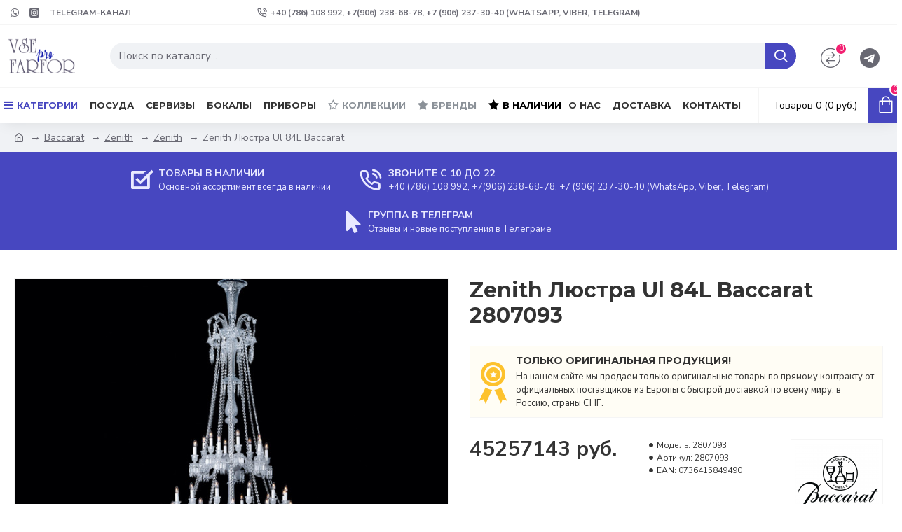

--- FILE ---
content_type: text/html; charset=utf-8
request_url: https://www.vseprofarfor.com/baccarat-collections/zenith-collections/zenith/zenith-lyustra-ul-84l-baccarat-2807093
body_size: 63244
content:
<!DOCTYPE html>
<html dir="ltr" lang="ru" class="desktop mac chrome chrome131 webkit oc30 is-guest route-product-product product-10559 store-0 skin-1 desktop-header-active mobile-sticky no-language no-currency no-wishlist no-compare layout-2" data-jb="14218c54" data-jv="3.1.8" data-ov="3.0.3.8">
<head typeof="og:website">
<meta charset="UTF-8" />
<meta name="viewport" content="width=device-width, initial-scale=1.0">
<meta http-equiv="X-UA-Compatible" content="IE=edge">
<title>Zenith Люстра Ul 84L Baccarat 2807093 купить в интернет-магазине</title>
<meta property="og:title" content="Zenith Люстра Ul 84L Baccarat 2807093 купить в интернет-магазине" />
<meta property="og:site_name" content="Интернет-магазин элитной посуды из фарфора и товаров для дома «Все Про Фарфор»"/>
<base href="https://www.vseprofarfor.com/" />
<link rel="preload" href="catalog/view/theme/journal3/icons/fonts/icomoon.woff2?v1" as="font" crossorigin>
<link rel="preconnect" href="https://fonts.googleapis.com/" crossorigin>
<link rel="preconnect" href="https://fonts.gstatic.com/" crossorigin>
<meta name="description" content="Zenith Люстра Ul 84L Baccarat 2807093 купить в интернет-магазине «Все про фарфор» с бережной доставкой по всей России и миру." />
<meta property="og:description" content="Zenith Люстра Ul 84L Baccarat 2807093 купить в интернет-магазине «Все про фарфор» с бережной доставкой по всей России и миру." />
<meta name="keywords" content="zenith люстра ul 84l baccarat, 2807093, zenith, baccarat, купить, москва, доставка, дорогой" />
<script>window['Journal'] = {"isPopup":false,"isPhone":false,"isTablet":false,"isDesktop":true,"filterScrollTop":true,"filterUrlValuesSeparator":",","countdownDay":"\u0414\u043d.","countdownHour":"\u0427\u0430\u0441.","countdownMin":"\u041c\u0438\u043d.","countdownSec":"\u0421\u0435\u043a.","globalPageColumnLeftTabletStatus":false,"globalPageColumnRightTabletStatus":false,"scrollTop":true,"scrollToTop":false,"notificationHideAfter":"2000","quickviewPageStyleCloudZoomStatus":true,"quickviewPageStyleAdditionalImagesCarousel":false,"quickviewPageStyleAdditionalImagesCarouselStyleSpeed":"500","quickviewPageStyleAdditionalImagesCarouselStyleAutoPlay":true,"quickviewPageStyleAdditionalImagesCarouselStylePauseOnHover":true,"quickviewPageStyleAdditionalImagesCarouselStyleDelay":"3000","quickviewPageStyleAdditionalImagesCarouselStyleLoop":false,"quickviewPageStyleAdditionalImagesHeightAdjustment":"5","quickviewPageStyleProductStockUpdate":false,"quickviewPageStylePriceUpdate":true,"quickviewPageStyleOptionsSelect":"none","quickviewText":"Quickview","mobileHeaderOn":"tablet","subcategoriesCarouselStyleSpeed":"500","subcategoriesCarouselStyleAutoPlay":true,"subcategoriesCarouselStylePauseOnHover":true,"subcategoriesCarouselStyleDelay":"3000","subcategoriesCarouselStyleLoop":false,"productPageStyleImageCarouselStyleSpeed":"500","productPageStyleImageCarouselStyleAutoPlay":false,"productPageStyleImageCarouselStylePauseOnHover":true,"productPageStyleImageCarouselStyleDelay":"3000","productPageStyleImageCarouselStyleLoop":false,"productPageStyleCloudZoomStatus":true,"productPageStyleCloudZoomPosition":"inner","productPageStyleAdditionalImagesCarousel":false,"productPageStyleAdditionalImagesCarouselStyleSpeed":"500","productPageStyleAdditionalImagesCarouselStyleAutoPlay":true,"productPageStyleAdditionalImagesCarouselStylePauseOnHover":true,"productPageStyleAdditionalImagesCarouselStyleDelay":"3000","productPageStyleAdditionalImagesCarouselStyleLoop":false,"productPageStyleAdditionalImagesHeightAdjustment":"5","productPageStyleProductStockUpdate":false,"productPageStylePriceUpdate":true,"productPageStyleOptionsSelect":"none","infiniteScrollStatus":false,"infiniteScrollOffset":"2","infiniteScrollLoadPrev":"\u0417\u0430\u0433\u0440\u0443\u0437\u0438\u0442\u044c \u043f\u0440\u0435\u0434\u044b\u0434\u0443\u0449\u0438\u0435 \u0442\u043e\u0432\u0430\u0440\u044b","infiniteScrollLoadNext":"\u0417\u0430\u0433\u0440\u0443\u0437\u0438\u0442\u044c \u0441\u043b\u0435\u0434\u0443\u044e\u0449\u0438\u0435 \u0442\u043e\u0432\u0430\u0440\u044b","infiniteScrollLoading":"\u0417\u0430\u0433\u0440\u0443\u0437\u043a\u0430...","infiniteScrollNoneLeft":"\u0412\u044b \u0434\u043e\u0441\u0442\u0438\u0433\u043b\u0438 \u043a\u043e\u043d\u0446\u0430 \u0441\u043f\u0438\u0441\u043a\u0430 \u0442\u043e\u0432\u0430\u0440\u043e\u0432.","checkoutUrl":"https:\/\/www.vseprofarfor.com\/index.php?route=checkout\/simplecheckout","headerHeight":"90","headerCompactHeight":"60","mobileMenuOn":"","searchStyleSearchAutoSuggestStatus":true,"searchStyleSearchAutoSuggestDescription":true,"searchStyleSearchAutoSuggestSubCategories":true,"headerMiniSearchDisplay":"default","stickyStatus":true,"stickyFullHomePadding":false,"stickyFullwidth":true,"stickyAt":"","stickyHeight":"50","headerTopBarHeight":"35","topBarStatus":true,"headerType":"classic","headerMobileHeight":"80","headerMobileStickyStatus":true,"headerMobileTopBarVisibility":true,"headerMobileTopBarHeight":"30","headerNotice":[{"m":56,"c":"8dc5ed03"}],"columnsCount":0};</script>
<script>// forEach polyfill
if (window.NodeList && !NodeList.prototype.forEach) {
	NodeList.prototype.forEach = Array.prototype.forEach;
}

(function () {
	if (Journal['isPhone']) {
		return;
	}

	var wrappers = ['search', 'cart', 'cart-content', 'logo', 'language', 'currency'];
	var documentClassList = document.documentElement.classList;

	function extractClassList() {
		return ['desktop', 'tablet', 'phone', 'desktop-header-active', 'mobile-header-active', 'mobile-menu-active'].filter(function (cls) {
			return documentClassList.contains(cls);
		});
	}

	function mqr(mqls, listener) {
		Object.keys(mqls).forEach(function (k) {
			mqls[k].addListener(listener);
		});

		listener();
	}

	function mobileMenu() {
		console.warn('mobile menu!');

		var element = document.querySelector('#main-menu');
		var wrapper = document.querySelector('.mobile-main-menu-wrapper');

		if (element && wrapper) {
			wrapper.appendChild(element);
		}

		var main_menu = document.querySelector('.main-menu');

		if (main_menu) {
			main_menu.classList.add('accordion-menu');
		}

		document.querySelectorAll('.main-menu .dropdown-toggle').forEach(function (element) {
			element.classList.remove('dropdown-toggle');
			element.classList.add('collapse-toggle');
			element.removeAttribute('data-toggle');
		});

		document.querySelectorAll('.main-menu .dropdown-menu').forEach(function (element) {
			element.classList.remove('dropdown-menu');
			element.classList.remove('j-dropdown');
			element.classList.add('collapse');
		});
	}

	function desktopMenu() {
		console.warn('desktop menu!');

		var element = document.querySelector('#main-menu');
		var wrapper = document.querySelector('.desktop-main-menu-wrapper');

		if (element && wrapper) {
			wrapper.insertBefore(element, document.querySelector('#main-menu-2'));
		}

		var main_menu = document.querySelector('.main-menu');

		if (main_menu) {
			main_menu.classList.remove('accordion-menu');
		}

		document.querySelectorAll('.main-menu .collapse-toggle').forEach(function (element) {
			element.classList.add('dropdown-toggle');
			element.classList.remove('collapse-toggle');
			element.setAttribute('data-toggle', 'dropdown');
		});

		document.querySelectorAll('.main-menu .collapse').forEach(function (element) {
			element.classList.add('dropdown-menu');
			element.classList.add('j-dropdown');
			element.classList.remove('collapse');
		});

		document.body.classList.remove('mobile-wrapper-open');
	}

	function mobileHeader() {
		console.warn('mobile header!');

		Object.keys(wrappers).forEach(function (k) {
			var element = document.querySelector('#' + wrappers[k]);
			var wrapper = document.querySelector('.mobile-' + wrappers[k] + '-wrapper');

			if (element && wrapper) {
				wrapper.appendChild(element);
			}

			if (wrappers[k] === 'cart-content') {
				if (element) {
					element.classList.remove('j-dropdown');
					element.classList.remove('dropdown-menu');
				}
			}
		});

		var search = document.querySelector('#search');
		var cart = document.querySelector('#cart');

		if (search && (Journal['searchStyle'] === 'full')) {
			search.classList.remove('full-search');
			search.classList.add('mini-search');
		}

		if (cart && (Journal['cartStyle'] === 'full')) {
			cart.classList.remove('full-cart');
			cart.classList.add('mini-cart')
		}
	}

	function desktopHeader() {
		console.warn('desktop header!');

		Object.keys(wrappers).forEach(function (k) {
			var element = document.querySelector('#' + wrappers[k]);
			var wrapper = document.querySelector('.desktop-' + wrappers[k] + '-wrapper');

			if (wrappers[k] === 'cart-content') {
				if (element) {
					element.classList.add('j-dropdown');
					element.classList.add('dropdown-menu');
					document.querySelector('#cart').appendChild(element);
				}
			} else {
				if (element && wrapper) {
					wrapper.appendChild(element);
				}
			}
		});

		var search = document.querySelector('#search');
		var cart = document.querySelector('#cart');

		if (search && (Journal['searchStyle'] === 'full')) {
			search.classList.remove('mini-search');
			search.classList.add('full-search');
		}

		if (cart && (Journal['cartStyle'] === 'full')) {
			cart.classList.remove('mini-cart');
			cart.classList.add('full-cart');
		}

		documentClassList.remove('mobile-cart-content-container-open');
		documentClassList.remove('mobile-main-menu-container-open');
		documentClassList.remove('mobile-overlay');
	}

	function moveElements(classList) {
		if (classList.includes('mobile-header-active')) {
			mobileHeader();
			mobileMenu();
		} else if (classList.includes('mobile-menu-active')) {
			desktopHeader();
			mobileMenu();
		} else {
			desktopHeader();
			desktopMenu();
		}
	}

	var mqls = {
		phone: window.matchMedia('(max-width: 768px)'),
		tablet: window.matchMedia('(max-width: 1024px)'),
		menu: window.matchMedia('(max-width: ' + Journal['mobileMenuOn'] + 'px)')
	};

	mqr(mqls, function () {
		var oldClassList = extractClassList();

		if (Journal['isDesktop']) {
			if (mqls.phone.matches) {
				documentClassList.remove('desktop');
				documentClassList.remove('tablet');
				documentClassList.add('mobile');
				documentClassList.add('phone');
			} else if (mqls.tablet.matches) {
				documentClassList.remove('desktop');
				documentClassList.remove('phone');
				documentClassList.add('mobile');
				documentClassList.add('tablet');
			} else {
				documentClassList.remove('mobile');
				documentClassList.remove('phone');
				documentClassList.remove('tablet');
				documentClassList.add('desktop');
			}

			if (documentClassList.contains('phone') || (documentClassList.contains('tablet') && Journal['mobileHeaderOn'] === 'tablet')) {
				documentClassList.remove('desktop-header-active');
				documentClassList.add('mobile-header-active');
			} else {
				documentClassList.remove('mobile-header-active');
				documentClassList.add('desktop-header-active');
			}
		}

		if (documentClassList.contains('desktop-header-active') && mqls.menu.matches) {
			documentClassList.add('mobile-menu-active');
		} else {
			documentClassList.remove('mobile-menu-active');
		}

		var newClassList = extractClassList();

		if (oldClassList.join(' ') !== newClassList.join(' ')) {
			if (documentClassList.contains('safari') && !documentClassList.contains('ipad') && navigator.maxTouchPoints && navigator.maxTouchPoints > 2) {
				window.fetch('index.php?route=journal3/journal3/device_detect', {
					method: 'POST',
					body: 'device=ipad',
					headers: {
						'Content-Type': 'application/x-www-form-urlencoded'
					}
				}).then(function (data) {
					return data.json();
				}).then(function (data) {
					if (data.response.reload) {
						window.location.reload();
					}
				});
			}

			if (document.readyState === 'loading') {
				document.addEventListener('DOMContentLoaded', function () {
					moveElements(newClassList);
				});
			} else {
				moveElements(newClassList);
			}
		}
	});

})();

(function () {
	var cookies = {};
	var style = document.createElement('style');
	var documentClassList = document.documentElement.classList;

	document.head.appendChild(style);

	document.cookie.split('; ').forEach(function (c) {
		var cc = c.split('=');
		cookies[cc[0]] = cc[1];
	});

	if (Journal['popup']) {
		for (var i in Journal['popup']) {
			if (!cookies['p-' + Journal['popup'][i]['c']]) {
				documentClassList.add('popup-open');
				documentClassList.add('popup-center');
				break;
			}
		}
	}

	if (Journal['notification']) {
		for (var i in Journal['notification']) {
			if (cookies['n-' + Journal['notification'][i]['c']]) {
				style.sheet.insertRule('.module-notification-' + Journal['notification'][i]['m'] + '{ display:none }');
			}
		}
	}

	if (Journal['headerNotice']) {
		for (var i in Journal['headerNotice']) {
			if (cookies['hn-' + Journal['headerNotice'][i]['c']]) {
				style.sheet.insertRule('.module-header_notice-' + Journal['headerNotice'][i]['m'] + '{ display:none }');
			}
		}
	}

	if (Journal['layoutNotice']) {
		for (var i in Journal['layoutNotice']) {
			if (cookies['ln-' + Journal['layoutNotice'][i]['c']]) {
				style.sheet.insertRule('.module-layout_notice-' + Journal['layoutNotice'][i]['m'] + '{ display:none }');
			}
		}
	}
})();
</script>
<link href="https://fonts.googleapis.com/css?family=Montserrat:700,400%7CNunito+Sans:700,400%7CCaveat:400&amp;subset=latin-ext" type="text/css" rel="stylesheet"/>
<link href="catalog/view/javascript/bootstrap/css/bootstrap.min.css?v=14218c54" type="text/css" rel="stylesheet" media="all" />
<link href="catalog/view/javascript/font-awesome/css/font-awesome.min.css?v=14218c54" type="text/css" rel="stylesheet" media="all" />
<link href="catalog/view/theme/journal3/icons/style.minimal.css?v=14218c54" type="text/css" rel="stylesheet" media="all" />
<link href="catalog/view/theme/journal3/lib/imagezoom/imagezoom.min.css?v=14218c54" type="text/css" rel="stylesheet" media="all" />
<link href="catalog/view/theme/journal3/lib/lightgallery/css/lightgallery.min.css?v=14218c54" type="text/css" rel="stylesheet" media="all" />
<link href="catalog/view/theme/journal3/lib/lightgallery/css/lg-transitions.min.css?v=14218c54" type="text/css" rel="stylesheet" media="all" />
<link href="catalog/view/theme/journal3/lib/swiper/swiper.min.css?v=14218c54" type="text/css" rel="stylesheet" media="all" />
<link href="catalog/view/theme/journal3/stylesheet/style.css?v=14218c54" type="text/css" rel="stylesheet" media="all" />
<link href="catalog/view/javascript/jquery/magnific/magnific-popup.css?v=14218c54" type="text/css" rel="stylesheet" media="all" />
<link href="catalog/view/javascript/jquery/datetimepicker/bootstrap-datetimepicker.min.css?v=14218c54" type="text/css" rel="stylesheet" media="all" />

        
      
<link href="https://www.vseprofarfor.com/baccarat-collections/zenith-collections/zenith/zenith-lyustra-ul-84l-baccarat-2807093" rel="canonical" />
<link href="https://www.vseprofarfor.com/image/catalog/logo/favicon.png" rel="icon" />
<style>
.blog-post .post-details .post-stats{white-space:nowrap;overflow-x:auto;overflow-y:hidden;-webkit-overflow-scrolling:touch;;font-size:14px;margin-top:20px;margin-bottom:15px;padding-bottom:15px;border-width:0;border-bottom-width:1px;border-style:solid;border-color:rgba(245, 245, 245, 1)}.blog-post .post-details .post-stats .p-category{flex-wrap:nowrap;display:inline-flex}.mobile .blog-post .post-details .post-stats{overflow-x:scroll}.blog-post .post-details .post-stats::-webkit-scrollbar{-webkit-appearance:none;height:1px;height:1px;width:1px}.blog-post .post-details .post-stats::-webkit-scrollbar-track{background-color:white}.blog-post .post-details .post-stats::-webkit-scrollbar-thumb{background-color:#999;background-color:rgba(243, 33, 114, 1)}.blog-post .post-details .post-stats .p-posted{display:none}.blog-post .post-details .post-stats .p-author{display:none}.blog-post .post-details .post-stats .p-date{display:none}.p-date-image{color:rgba(255, 255, 255, 1);font-weight:700;background:rgba(71, 71, 192, 1);margin:5px}.p-date-image
i{color:rgba(255, 255, 255, 1)}.blog-post .post-details .post-stats .p-comment{display:none}.blog-post .post-details .post-stats .p-view{display:none}.post-content>p{margin-bottom:10px}.post-image{display:none;text-align:left;float:none;margin-bottom:20px}.post-image
img{box-shadow:0 10px 30px rgba(0,0,0,0.1)}.post-content{column-count:initial;column-gap:40px;column-rule-color:rgba(245, 245, 245, 1);column-rule-width:1px;column-rule-style:solid}.blog-post
.tags{justify-content:center}.post-comments{margin-top:20px}.reply-btn.btn,.reply-btn.btn:visited{font-size:12px;font-weight:400;text-transform:none}.reply-btn.btn{padding:2px;padding-right:6px;padding-left:6px;min-width:20px;min-height:20px}.desktop .reply-btn.btn:hover{box-shadow:0 5px 30px -5px rgba(0,0,0,0.25)}.reply-btn.btn:active,.reply-btn.btn:hover:active,.reply-btn.btn:focus:active{box-shadow:inset 0 0 20px rgba(0,0,0,0.25)}.reply-btn.btn:focus{box-shadow:inset 0 0 20px rgba(0,0,0,0.25)}.reply-btn.btn.btn.disabled::after{font-size:20px}.post-comment{margin-bottom:30px;padding-bottom:15px;border-width:0;border-bottom-width:1px;border-style:solid;border-color:rgba(245,245,245,1)}.post-reply{margin-top:15px;margin-left:60px;padding-top:20px;border-width:0;border-top-width:1px;border-style:solid;border-color:rgba(245,245,245,1)}.user-avatar{display:block;margin-right:15px;border-radius:50%}.module-blog_comments .side-image{display:block}.post-comment .user-name{font-size:18px;font-weight:700}.post-comment .user-data
div{font-size:12px}.post-comment .user-site::before{left:-1px}.post-comment .user-data .user-date{display:inline-flex}.post-comment .user-data .user-time{display:inline-flex}.comment-form .form-group:not(.required){display:flex}.user-data .user-site{display:inline-flex}.main-posts.post-grid .post-layout.swiper-slide{margin-right:20px;width:calc((100% - 3 * 20px) / 4 - 0.01px)}.main-posts.post-grid .post-layout:not(.swiper-slide){padding:10px;width:calc(100% / 4 - 0.01px)}.one-column #content .main-posts.post-grid .post-layout.swiper-slide{margin-right:20px;width:calc((100% - 1 * 20px) / 2 - 0.01px)}.one-column #content .main-posts.post-grid .post-layout:not(.swiper-slide){padding:10px;width:calc(100% / 2 - 0.01px)}.two-column #content .main-posts.post-grid .post-layout.swiper-slide{margin-right:0px;width:calc((100% - 0 * 0px) / 1 - 0.01px)}.two-column #content .main-posts.post-grid .post-layout:not(.swiper-slide){padding:0px;width:calc(100% / 1 - 0.01px)}.side-column .main-posts.post-grid .post-layout.swiper-slide{margin-right:0px;width:calc((100% - 0 * 0px) / 1 - 0.01px)}.side-column .main-posts.post-grid .post-layout:not(.swiper-slide){padding:0px;width:calc(100% / 1 - 0.01px)}.main-posts.post-grid{margin:-10px}.post-grid .post-thumb:hover .image
img{transform:scale(1.15)}.post-grid .post-thumb
.caption{position:relative;bottom:auto;width:auto}.post-grid .post-thumb
.name{display:flex;width:auto;margin-left:auto;margin-right:auto;justify-content:center;margin-left:auto;margin-right:auto;margin-top:12px;margin-bottom:12px}.post-grid .post-thumb .name
a{white-space:nowrap;overflow:hidden;text-overflow:ellipsis;font-family:'Montserrat';font-weight:700;font-size:18px;color:rgba(58, 71, 84, 1)}.desktop .post-grid .post-thumb .name a:hover{color:rgba(128, 128, 255, 1)}.post-grid .post-thumb
.description{display:block;text-align:center;margin-bottom:10px}.post-grid .post-thumb .button-group{display:flex;justify-content:center;margin-top:10px;margin-bottom:10px}.post-grid .post-thumb .btn-read-more::before{display:none}.post-grid .post-thumb .btn-read-more::after{display:none;content:'\e5c8' !important;font-family:icomoon !important}.post-grid .post-thumb .btn-read-more .btn-text{display:inline-block;padding:0}.post-grid .post-thumb .btn-read-more.btn, .post-grid .post-thumb .btn-read-more.btn:visited{color:rgba(51, 51, 51, 1)}.post-grid .post-thumb .btn-read-more.btn:hover{color:rgba(51, 51, 51, 1) !important;background:rgba(255, 255, 255, 1) !important}.post-grid .post-thumb .btn-read-more.btn:active, .post-grid .post-thumb .btn-read-more.btn:hover:active, .post-grid .post-thumb .btn-read-more.btn:focus:active{color:rgba(51, 51, 51, 1) !important;background:rgba(240, 242, 245, 1) !important}.post-grid .post-thumb .btn-read-more.btn:focus{color:rgba(51, 51, 51, 1) !important;background:rgba(255, 255, 255, 1)}.post-grid .post-thumb .btn-read-more.btn{background:none;border-width:1px;border-style:solid;border-color:rgba(105, 105, 115, 1);padding:13px;padding-right:18px;padding-left:18px}.post-grid .post-thumb .btn-read-more.btn:hover, .post-grid .post-thumb .btn-read-more.btn:active:hover{border-color:rgba(128, 128, 255, 1)}.post-grid .post-thumb .btn-read-more.btn.btn.disabled::after{font-size:20px}.post-grid .post-thumb .post-stats{display:flex;justify-content:center;position:absolute;transform:translateY(-100%);width:100%;background:rgba(240, 242, 245, 0.9);padding:7px}.post-grid .post-thumb .post-stats .p-author{display:none}.post-grid .post-thumb
.image{display:block}.post-grid .post-thumb .p-date{display:none}.post-grid .post-thumb .post-stats .p-comment{display:none}.post-grid .post-thumb .post-stats .p-view{display:none}.post-grid .post-thumb .btn-read-more{padding:10px
!important}.post-grid .post-thumb .button-group .btn.btn-read-more{border-radius:40px !important}.post-list .post-layout:not(.swiper-slide){margin-bottom:30px}.post-list .post-thumb
.caption{flex-basis:200px;background:rgba(250, 250, 250, 1);padding:20px;padding-top:15px}.desktop .post-list .post-thumb:hover{box-shadow:0 15px 90px -10px rgba(0, 0, 0, 0.2)}.post-list .post-thumb:hover .image
img{transform:scale(1.15)}.post-list .post-thumb
.name{display:flex;width:auto;margin-left:auto;margin-right:auto;justify-content:flex-start;margin-left:0;margin-right:auto}.post-list .post-thumb .name
a{white-space:normal;overflow:visible;text-overflow:initial;font-family:'Montserrat';font-weight:700;font-size:22px}.post-list .post-thumb
.description{display:block;color:rgba(105, 105, 115, 1);padding-top:5px;padding-bottom:5px;margin-top:10px;margin-bottom:10px}.post-list .post-thumb .button-group{display:flex;justify-content:flex-start}.post-list .post-thumb .btn-read-more::before{display:inline-block}.post-list .post-thumb .btn-read-more .btn-text{display:inline-block;padding:0
.4em}.post-list .post-thumb .btn-read-more::after{content:'\e5c8' !important;font-family:icomoon !important}.post-list .post-thumb .btn-read-more.btn, .post-list .post-thumb .btn-read-more.btn:visited{color:rgba(51, 51, 51, 1)}.post-list .post-thumb .btn-read-more.btn:hover{color:rgba(51, 51, 51, 1) !important;background:rgba(255, 255, 255, 1) !important}.post-list .post-thumb .btn-read-more.btn:active, .post-list .post-thumb .btn-read-more.btn:hover:active, .post-list .post-thumb .btn-read-more.btn:focus:active{color:rgba(51, 51, 51, 1) !important;background:rgba(240, 242, 245, 1) !important}.post-list .post-thumb .btn-read-more.btn:focus{color:rgba(51, 51, 51, 1) !important;background:rgba(255, 255, 255, 1)}.post-list .post-thumb .btn-read-more.btn{background:none;border-width:1px;border-style:solid;border-color:rgba(105, 105, 115, 1);padding:13px;padding-right:18px;padding-left:18px}.post-list .post-thumb .btn-read-more.btn:hover, .post-list .post-thumb .btn-read-more.btn:active:hover{border-color:rgba(128, 128, 255, 1)}.post-list .post-thumb .btn-read-more.btn.btn.disabled::after{font-size:20px}.post-list .post-thumb .post-stats{display:flex;justify-content:flex-start;margin-bottom:5px}.post-list .post-thumb .post-stats .p-author{display:block}.post-list .post-thumb .p-date{display:flex}.post-list .post-thumb .post-stats .p-comment{display:block}.post-list .post-thumb .post-stats .p-view{display:flex}.blog-feed
span{display:block;color:rgba(51, 51, 51, 1) !important}.blog-feed{display:none;margin-right:-20px}.blog-feed::before{content:'\f143' !important;font-family:icomoon !important;font-size:14px;color:rgba(233, 102, 49, 1)}.desktop .blog-feed:hover
span{text-decoration:underline !important}.countdown{font-family:'Montserrat';font-weight:400;font-size:16px;color:rgba(51, 51, 51, 1);background:rgba(240, 242, 245, 1);border-width:1px;border-style:solid;border-color:rgba(245, 245, 245, 1);border-radius:3px;width:90%}.countdown div
span{font-size:10px;color:rgba(105,105,115,1)}.countdown>div{border-style:solid;border-color:rgba(245, 245, 245, 1)}.boxed-layout .site-wrapper{overflow:hidden}.boxed-layout
.header{padding:0
20px}.boxed-layout
.breadcrumb{padding-left:20px;padding-right:20px}.wrapper, .mega-menu-content, .site-wrapper > .container, .grid-cols,.desktop-header-active .is-sticky .header .desktop-main-menu-wrapper,.desktop-header-active .is-sticky .sticky-fullwidth-bg,.boxed-layout .site-wrapper, .breadcrumb, .title-wrapper, .page-title > span,.desktop-header-active .header .top-bar,.desktop-header-active .header .mid-bar,.desktop-main-menu-wrapper{max-width:1280px}.desktop-main-menu-wrapper .main-menu>.j-menu>.first-dropdown::before{transform:translateX(calc(0px - (100vw - 1280px) / 2))}html[dir='rtl'] .desktop-main-menu-wrapper .main-menu>.j-menu>.first-dropdown::before{transform:none;right:calc(0px - (100vw - 1280px) / 2)}.desktop-main-menu-wrapper .main-menu>.j-menu>.first-dropdown.mega-custom::before{transform:translateX(calc(0px - (200vw - 1280px) / 2))}html[dir='rtl'] .desktop-main-menu-wrapper .main-menu>.j-menu>.first-dropdown.mega-custom::before{transform:none;right:calc(0px - (200vw - 1280px) / 2)}body{background:rgba(255, 255, 255, 1);font-family:'Nunito Sans';font-weight:400;font-size:15px;color:rgba(51,51,51,1);line-height:1.5;-webkit-font-smoothing:antialiased}#content{padding-top:20px;padding-bottom:20px}.column-left
#content{padding-left:20px}.column-right
#content{padding-right:20px}.side-column{max-width:320px;padding:20px;padding-left:0px}.one-column
#content{max-width:calc(100% - 320px)}.two-column
#content{max-width:calc(100% - 320px * 2)}#column-left{border-width:0;border-right-width:1px;border-style:solid;border-color:rgba(245,245,245,1)}#column-right{border-width:0;border-left-width:1px;border-style:solid;border-color:rgba(245,245,245,1);padding:20px;padding-right:0px}.page-title{display:block}.dropdown.drop-menu>.j-dropdown{left:0;right:auto;transform:translate3d(0,-10px,0)}.dropdown.drop-menu.animating>.j-dropdown{left:0;right:auto;transform:none}.dropdown.drop-menu>.j-dropdown::before{left:10px;right:auto;transform:translateX(0)}.dropdown.dropdown .j-menu .dropdown>a>.count-badge{margin-right:0}.dropdown.dropdown .j-menu .dropdown>a>.count-badge+.open-menu+.menu-label{margin-left:7px}.dropdown.dropdown .j-menu .dropdown>a::after{display:block}.dropdown.dropdown .j-menu>li>a{font-size:14px;color:rgba(51, 51, 51, 1);font-weight:400;background:rgba(255, 255, 255, 1);padding:10px}.desktop .dropdown.dropdown .j-menu > li:hover > a, .dropdown.dropdown .j-menu>li.active>a{color:rgba(255, 255, 255, 1);background:rgba(128, 128, 255, 1)}.dropdown.dropdown .j-menu .links-text{white-space:normal;overflow:visible;text-overflow:initial}.dropdown.dropdown .j-menu>li>a::before{margin-right:7px;min-width:20px;font-size:18px}.dropdown.dropdown .j-menu a .count-badge{display:none;position:relative}.dropdown.dropdown:not(.mega-menu) .j-dropdown{min-width:200px}.dropdown.dropdown:not(.mega-menu) .j-menu{box-shadow:30px 40px 90px -10px rgba(0, 0, 0, 0.2)}.dropdown.dropdown .j-dropdown::before{display:block;border-bottom-color:rgba(255,255,255,1);margin-left:7px;margin-top:-10px}legend{font-family:'Montserrat';font-weight:700;font-size:18px;color:rgba(51,51,51,1);margin-bottom:15px;white-space:normal;overflow:visible;text-overflow:initial;text-align:left;font-family:'Montserrat';font-weight:700;font-size:18px;color:rgba(51,51,51,1);margin-bottom:15px;white-space:normal;overflow:visible;text-overflow:initial;text-align:left}legend::after{display:none;margin-top:10px;left:initial;right:initial;margin-left:0;margin-right:auto;transform:none;display:none;margin-top:10px;left:initial;right:initial;margin-left:0;margin-right:auto;transform:none}legend.page-title>span::after{display:none;margin-top:10px;left:initial;right:initial;margin-left:0;margin-right:auto;transform:none;display:none;margin-top:10px;left:initial;right:initial;margin-left:0;margin-right:auto;transform:none}legend::after,legend.page-title>span::after{width:50px;height:1px;background:rgba(128,128,255,1);width:50px;height:1px;background:rgba(128,128,255,1)}.title{font-family:'Montserrat';font-weight:700;font-size:18px;color:rgba(51,51,51,1);margin-bottom:15px;white-space:normal;overflow:visible;text-overflow:initial;text-align:left}.title::after{display:none;margin-top:10px;left:initial;right:initial;margin-left:0;margin-right:auto;transform:none}.title.page-title>span::after{display:none;margin-top:10px;left:initial;right:initial;margin-left:0;margin-right:auto;transform:none}.title::after,.title.page-title>span::after{width:50px;height:1px;background:rgba(128, 128, 255, 1)}html:not(.popup) .page-title{font-size:30px;text-align:left;margin-bottom:20px;white-space:normal;overflow:visible;text-overflow:initial}html:not(.popup) .page-title::after, html:not(.popup) .page-title.page-title>span::after{width:50px;height:3px;background:rgba(243, 33, 114, 1)}html:not(.popup) .page-title::after{margin-top:10px}html:not(.popup) .page-title.page-title>span::after{margin-top:10px}.menu-label{font-family:'Montserrat';font-weight:400;color:rgba(255,255,255,1);text-transform:none;background:rgba(71,71,192,1);border-radius:2px;padding:1px;padding-right:5px;padding-left:5px}.title.module-title{font-size:22px;font-weight:700;padding:0px;white-space:normal;overflow:visible;text-overflow:initial}.btn,.btn:visited{font-size:13px;color:rgba(255,255,255,1);font-weight:400;text-transform:uppercase}.btn:hover{color:rgba(255, 255, 255, 1) !important;background:rgba(128, 128, 255, 1) !important}.btn:active,.btn:hover:active,.btn:focus:active{color:rgba(255, 255, 255, 1) !important;background:rgba(71, 71, 192, 1) !important;box-shadow:inset 0 0 5px rgba(0,0,0,0.1)}.btn:focus{color:rgba(255, 255, 255, 1) !important;box-shadow:inset 0 0 5px rgba(0,0,0,0.1)}.btn{background:rgba(58, 71, 84, 1);border-width:2px;padding:15px;padding-right:20px;padding-left:20px}.desktop .btn:hover{box-shadow:0 10px 30px rgba(0,0,0,0.1)}.btn.btn.disabled::after{font-size:20px}.btn-secondary.btn,.btn-secondary.btn:visited{color:rgba(51,51,51,1)}.btn-secondary.btn:hover{color:rgba(255, 255, 255, 1) !important;background:rgba(128, 128, 255, 1) !important}.btn-secondary.btn{background:rgba(253,194,45,1)}.btn-secondary.btn.btn.disabled::after{font-size:20px}.btn-success.btn{background:rgba(80,173,85,1)}.btn-success.btn:hover{background:rgba(128, 128, 255, 1) !important}.btn-success.btn.btn.disabled::after{font-size:20px}.btn-danger.btn{background:rgba(243,33,114,1)}.btn-danger.btn.btn.disabled::after{font-size:20px}.btn-warning.btn,.btn-warning.btn:visited{color:rgba(51,51,51,1)}.btn-warning.btn:hover{color:rgba(255, 255, 255, 1) !important;background:rgba(128, 128, 255, 1) !important}.btn-warning.btn{background:rgba(253,194,45,1)}.btn-warning.btn.btn.disabled::after{font-size:20px}.btn-info.btn,.btn-info.btn:visited{color:rgba(255,255,255,1)}.btn-info.btn:hover{color:rgba(255, 255, 255, 1) !important}.btn-info.btn{background:rgba(105,105,115,1);border-width:0px}.btn-info.btn.btn.disabled::after{font-size:20px}.btn-light.btn,.btn-light.btn:visited{color:rgba(51,51,51,1)}.btn-light.btn:hover{color:rgba(255, 255, 255, 1) !important;background:rgba(128, 128, 255, 1) !important}.btn-light.btn{background:rgba(238,238,238,1)}.btn-light.btn.btn.disabled::after{font-size:20px}.btn-dark.btn{background:rgba(44,54,64,1)}.btn-dark.btn.btn.disabled::after{font-size:20px}.buttons{margin-top:20px;font-size:12px}.buttons>div{flex:1;width:auto;flex-basis:0}.buttons > div
.btn{width:100%}.buttons .pull-left{margin-right:0}.buttons>div+div{padding-left:20px}.buttons .pull-right:only-child{flex:1;margin:0
0 0 auto}.buttons .pull-right:only-child
.btn{width:100%}.buttons input+.btn{margin-top:5px}.buttons input[type=checkbox]{margin-right:7px !important;margin-left:3px !important}.tags{margin-top:15px;justify-content:flex-start;font-size:13px;font-weight:700}.tags a,.tags-title{margin-right:8px;margin-bottom:8px}.tags
b{display:none}.tags
a{border-radius:10px;padding-right:8px;padding-left:8px;font-size:13px;color:rgba(255, 255, 255, 1);font-weight:400;text-decoration:none;background:rgba(44, 54, 64, 1)}.tags a:hover{color:rgba(255, 255, 255, 1);background:rgba(71, 71, 192, 1)}.tags a:active{color:rgba(255,255,255,1);background:rgba(128,128,255,1)}.breadcrumb{display:block !important;text-align:left;padding:10px;padding-left:0px;white-space:nowrap;-webkit-overflow-scrolling:touch}.breadcrumb::before{background:rgba(240, 242, 245, 1)}.breadcrumb li:first-of-type a i::before{content:'\eb69' !important;font-family:icomoon !important;top:1px}.breadcrumb
a{font-size:14px;color:rgba(105, 105, 115, 1)}.breadcrumb li:last-of-type
a{color:rgba(105,105,115,1)}.breadcrumb>li+li:before{content:'→';color:rgba(105, 105, 115, 1);top:1px}.mobile
.breadcrumb{overflow-x:scroll}.breadcrumb::-webkit-scrollbar{-webkit-appearance:none;height:1px;height:1px;width:1px}.breadcrumb::-webkit-scrollbar-track{background-color:white}.breadcrumb::-webkit-scrollbar-thumb{background-color:#999}.panel-group .panel-heading a::before{content:'\e5c8' !important;font-family:icomoon !important;margin-right:3px;order:10}.desktop .panel-group .panel-heading:hover a::before{color:rgba(243, 33, 114, 1)}.panel-group .panel-active .panel-heading a::before{content:'\e5db' !important;font-family:icomoon !important;color:rgba(243, 33, 114, 1)}.panel-group .panel-heading
a{justify-content:space-between;font-family:'Nunito Sans';font-weight:700;font-size:13px;color:rgba(51, 51, 51, 1);text-transform:uppercase;padding:12px;padding-right:5px;padding-bottom:10px}.panel-group .panel-heading:hover
a{color:rgba(128, 128, 255, 1)}.panel-group .panel-heading{background:rgba(250, 250, 250, 1)}.panel-group .panel-heading:hover, .panel-group .panel-active .panel-heading{background:rgba(240, 242, 245, 1)}.panel-group .panel-active .panel-heading:hover, .panel-group .panel-active .panel-heading{background:rgba(240, 242, 245, 1)}.panel-group
.panel{margin-top:5px !important}.panel-group{margin-top:-5px}.panel-group .panel-body{background:rgba(240, 242, 245, 1);padding:15px}.panel-group .panel-heading + .panel-collapse .panel-body{border-width:0;border-top-width:1px;border-style:solid;border-color:rgba(245, 245, 245, 1)}body h1, body h2, body h3, body h4, body h5, body
h6{font-family:'Montserrat';font-weight:700}body
a{color:rgba(71, 71, 192, 1);text-decoration:underline;display:inline-block}body a:hover{color:rgba(128, 128, 255, 1);text-decoration:none}body
p{margin-bottom:15px}body
h1{margin-bottom:20px}body
h2{font-size:30px;margin-bottom:15px}body
h3{margin-bottom:15px}body
h4{text-transform:uppercase;margin-bottom:15px}body
h5{font-family:'Caveat';font-weight:400;font-size:30px;color:rgba(105, 105, 115, 1);margin-bottom:20px}body
h6{font-family:'Montserrat';font-weight:700;font-size:15px;color:rgba(255, 255, 255, 1);text-transform:uppercase;background:rgba(71, 71, 192, 1);padding:10px;padding-top:7px;padding-bottom:7px;margin-top:5px;margin-bottom:15px;display:inline-block}body
blockquote{font-family:'Montserrat';font-weight:400;font-size:17px;color:rgba(44, 54, 64, 1);padding-left:20px;margin-top:20px;margin-bottom:20px;border-width:0;border-left-width:5px;border-style:solid;border-color:rgba(243, 33, 114, 1);float:none;display:flex;flex-direction:column;max-width:500px}body blockquote::before{margin-left:initial;margin-right:auto;float:none;content:'\e9af' !important;font-family:icomoon !important;font-size:45px;color:rgba(245, 245, 252, 1);margin-right:10px;margin-bottom:10px}body
hr{margin-top:20px;margin-bottom:20px;border-width:0;border-top-width:1px;border-style:solid;border-color:rgba(245, 245, 245, 1);overflow:hidden}body .drop-cap{font-family:'Montserrat' !important;font-weight:700 !important;font-size:60px !important;font-family:Georgia,serif;font-weight:700;margin-right:5px}body .amp::before{content:'\e901' !important;font-family:icomoon !important;font-size:25px;top:5px}body .video-responsive{margin-bottom:20px}.count-badge{font-family:'Nunito Sans';font-weight:400;font-size:11px;color:rgba(255, 255, 255, 1);background:rgba(243, 33, 114, 1);border-width:2px;border-style:solid;border-color:rgba(255, 255, 255, 1);border-radius:10px}.product-label
b{font-family:'Nunito Sans';font-weight:700;font-size:11px;color:rgba(255, 255, 255, 1);text-transform:uppercase;background:rgba(71, 71, 192, 1);padding:6px}.product-label.product-label-default
b{min-width:45px}.tooltip-inner{font-size:12px;color:rgba(255, 255, 255, 1);background:rgba(128, 128, 255, 1);border-radius:2px;box-shadow:0 -15px 100px -10px rgba(0, 0, 0, 0.1)}.tooltip.top .tooltip-arrow{border-top-color:rgba(128, 128, 255, 1)}.tooltip.right .tooltip-arrow{border-right-color:rgba(128, 128, 255, 1)}.tooltip.bottom .tooltip-arrow{border-bottom-color:rgba(128, 128, 255, 1)}.tooltip.left .tooltip-arrow{border-left-color:rgba(128,128,255,1)}table{border-width:1px !important;border-style:solid !important;border-color:rgba(255, 255, 255, 1) !important}table thead
td{font-size:12px;font-weight:700;text-transform:uppercase;background:rgba(219, 229, 242, 1)}table thead td, table thead
th{border-color:rgba(255, 255, 255, 1) !important;border-width:0 !important;border-bottom-width:1px !important;border-style:solid !important;border-color:rgba(255, 255, 255, 1) !important}table tfoot
td{background:rgba(238, 238, 238, 1)}table tfoot td, table tfoot
th{border-width:0 !important;border-top-width:1px !important;border-style:solid !important;border-color:rgba(255, 255, 255, 1) !important}.table-responsive{border-width:1px;border-style:solid;border-color:rgba(255,255,255,1);-webkit-overflow-scrolling:touch}.table-responsive>table{border-width:0px !important;border-color:rgba(255, 255, 255, 1) !important}.table-responsive::-webkit-scrollbar-thumb{background-color:rgba(243,33,114,1);border-radius:5px}.table-responsive::-webkit-scrollbar{height:2px;width:2px}.has-error{color:rgba(243, 33, 114, 1) !important}.form-group .control-label{max-width:150px;padding-top:7px;padding-bottom:5px;justify-content:flex-start}.has-error .form-control{border-style:solid !important;border-color:rgba(243, 33, 114, 1) !important}.required .control-label::after, .required .control-label+div::before,.text-danger{font-size:17px;color:rgba(243,33,114,1)}.form-group{margin-bottom:8px}.required.has-error .control-label::after, .required.has-error .control-label+div::before{color:rgba(243, 33, 114, 1) !important}.required .control-label::after, .required .control-label+div::before{margin-top:3px}input.form-control{color:rgba(51, 51, 51, 1) !important;background:rgba(250, 250, 250, 1) !important;border-width:1px !important;border-style:solid !important;border-color:rgba(245, 245, 245, 1) !important;border-radius:2px !important;max-width:500px;height:38px}input.form-control:focus{background:rgba(255, 255, 255, 1) !important;box-shadow:inset 0 0 5px rgba(0,0,0,0.1)}input.form-control:hover{border-color:rgba(128, 128, 255, 1) !important;box-shadow:0 5px 20px -5px rgba(0,0,0,0.1)}input.form-control:focus,input.form-control:active{border-color:rgba(128, 128, 255, 1) !important}textarea.form-control{color:rgba(51, 51, 51, 1) !important;background:rgba(250, 250, 250, 1) !important;border-width:1px !important;border-style:solid !important;border-color:rgba(245, 245, 245, 1) !important;border-radius:2px !important;height:100px}textarea.form-control:focus{background:rgba(255, 255, 255, 1) !important;box-shadow:inset 0 0 5px rgba(0,0,0,0.1)}textarea.form-control:hover{border-color:rgba(128, 128, 255, 1) !important;box-shadow:0 5px 20px -5px rgba(0,0,0,0.1)}textarea.form-control:focus,textarea.form-control:active{border-color:rgba(128, 128, 255, 1) !important}select.form-control{color:rgba(51, 51, 51, 1) !important;background:rgba(250, 250, 250, 1) !important;border-width:1px !important;border-style:solid !important;border-color:rgba(245, 245, 245, 1) !important;border-radius:2px !important;max-width:500px}select.form-control:focus{background:rgba(255, 255, 255, 1) !important;box-shadow:inset 0 0 5px rgba(0,0,0,0.1)}select.form-control:hover{border-color:rgba(128, 128, 255, 1) !important;box-shadow:0 5px 20px -5px rgba(0,0,0,0.1)}select.form-control:focus,select.form-control:active{border-color:rgba(128, 128, 255, 1) !important}.radio{width:100%}.checkbox{width:100%}.input-group .input-group-btn
.btn{min-width:36px;padding:12px;min-height:36px}.product-option-file .btn i::before{content:'\ebd8' !important;font-family:icomoon !important}.stepper input.form-control{background:rgba(250, 250, 250, 1) !important;border-width:0px !important}.stepper{width:50px;height:36px;border-style:solid;border-color:rgba(105, 105, 115, 1)}.stepper span
i{color:rgba(105, 105, 115, 1);background-color:rgba(238, 238, 238, 1)}.stepper span i:hover{color:rgba(255,255,255,1);background-color:rgba(128,128,255,1)}.pagination-results{font-size:18px;letter-spacing:1px;margin-top:20px;margin-bottom:30px;justify-content:flex-start}.pagination-results .text-right{display:block}.pagination>li>a{font-size:26px;color:rgba(51,51,51,1)}.pagination>li>a:hover{font-size:26px;color:rgba(255,255,255,1)}.pagination>li.active>span,.pagination>li.active>span:hover,.pagination>li>a:focus{font-size:26px;color:rgba(255,255,255,1)}.pagination>li{background:rgba(250,250,250,1);border-radius:2px}.pagination>li>a,.pagination>li>span{padding:10px;padding-right:11px;padding-left:11px}.pagination>li:hover{background:rgba(71,71,192,1)}.pagination>li.active{background:rgba(71, 71, 192, 1)}.pagination > li:first-child a::before, .pagination > li:last-child a::before{content:'\e940' !important;font-family:icomoon !important;color:rgba(51, 51, 51, 1)}.pagination > li:first-child:hover a::before, .pagination > li:last-child:hover a::before{color:rgba(255, 255, 255, 1)}.pagination > li .prev::before, .pagination > li .next::before{content:'\e93e' !important;font-family:icomoon !important;color:rgba(51, 51, 51, 1)}.pagination > li:hover .prev::before, .pagination > li:hover .next::before{color:rgba(255,255,255,1)}.pagination>li:not(:first-of-type){margin-left:5px}.rating .fa-stack{font-size:13px;width:1.2em}.rating .fa-star, .rating .fa-star+.fa-star-o{color:rgba(253, 194, 45, 1)}.rating .fa-star-o:only-child{color:rgba(51,51,51,1)}.rating-stars{border-top-left-radius:3px;border-top-right-radius:3px}.popup-inner-body{max-height:calc(100vh - 50px * 2)}.popup-container{max-width:calc(100% - 20px * 2)}.popup-bg{background:rgba(0,0,0,0.75)}.popup-body,.popup{background:rgba(255, 255, 255, 1)}.popup-content, .popup .site-wrapper{padding:20px}.popup-body{border-radius:3px;box-shadow:0 15px 90px -10px rgba(0, 0, 0, 0.2)}.popup-container .popup-close::before{content:'\e5cd' !important;font-family:icomoon !important;font-size:18px}.popup-close{width:30px;height:30px;margin-right:10px;margin-top:35px}.popup-container .btn.popup-close{border-radius:50% !important}.popup-container>.btn,.popup-container>.btn:visited{font-size:12px;color:rgba(51,51,51,1);text-transform:none}.popup-container>.btn:hover{color:rgba(128, 128, 255, 1) !important;background:none !important}.popup-container>.btn{background:none;border-style:none;padding:3px;box-shadow:none}.popup-container>.btn:active,.popup-container>.btn:hover:active,.popup-container>.btn:focus:active{background:none !important}.popup-container>.btn:focus{background:none}.popup-container>.btn.btn.disabled::after{font-size:20px}.scroll-top i::before{content:'\e5d8' !important;font-family:icomoon !important;font-size:20px;color:rgba(255, 255, 255, 1);background:rgba(71, 71, 192, 1);padding:10px}.scroll-top:hover i::before{background:rgba(128,128,255,1)}.scroll-top{left:auto;right:10px;transform:translateX(0);;margin-left:10px;margin-right:10px;margin-bottom:10px}.journal-loading > i::before, .ias-spinner > i::before, .lg-outer .lg-item::after,.btn.disabled::after{content:'\e92f' !important;font-family:icomoon !important;font-size:30px;color:rgba(243, 33, 114, 1)}.journal-loading > .fa-spin, .lg-outer .lg-item::after,.btn.disabled::after{animation:fa-spin infinite linear;;animation-duration:1500ms}.btn-cart::before,.fa-shopping-cart::before{content:'\e92b' !important;font-family:icomoon !important;left:-1px}.btn-wishlist::before{content:'\f08a' !important;font-family:icomoon !important}.btn-compare::before,.compare-btn::before{content:'\eab6' !important;font-family:icomoon !important}.fa-refresh::before{content:'\eacd' !important;font-family:icomoon !important}.fa-times-circle::before,.fa-times::before,.reset-filter::before,.notification-close::before,.popup-close::before,.hn-close::before{content:'\e981' !important;font-family:icomoon !important}.p-author::before{content:'\ead9' !important;font-family:icomoon !important;margin-right:5px}.p-date::before{content:'\f133' !important;font-family:icomoon !important;margin-right:5px}.p-time::before{content:'\eb29' !important;font-family:icomoon !important;margin-right:5px}.p-comment::before{content:'\f27a' !important;font-family:icomoon !important;margin-right:5px}.p-view::before{content:'\f06e' !important;font-family:icomoon !important;margin-right:5px}.p-category::before{content:'\f022' !important;font-family:icomoon !important;margin-right:5px}.user-site::before{content:'\e321' !important;font-family:icomoon !important;left:-1px;margin-right:5px}.desktop ::-webkit-scrollbar{width:12px}.desktop ::-webkit-scrollbar-track{background:rgba(240, 242, 245, 1)}.desktop ::-webkit-scrollbar-thumb{background:rgba(71,71,192,1);border-width:4px;border-style:solid;border-color:rgba(240,242,245,1);border-radius:10px}.expand-content{max-height:70px}.block-expand.btn,.block-expand.btn:visited{font-size:12px;font-weight:400;text-transform:none}.block-expand.btn{padding:2px;padding-right:6px;padding-left:6px;min-width:20px;min-height:20px}.desktop .block-expand.btn:hover{box-shadow:0 5px 30px -5px rgba(0,0,0,0.25)}.block-expand.btn:active,.block-expand.btn:hover:active,.block-expand.btn:focus:active{box-shadow:inset 0 0 20px rgba(0,0,0,0.25)}.block-expand.btn:focus{box-shadow:inset 0 0 20px rgba(0,0,0,0.25)}.block-expand.btn.btn.disabled::after{font-size:20px}.block-expand::after{content:'Показать еще'}.block-expanded .block-expand::after{content:'Скрыть'}.block-expand::before{content:'\e5db' !important;font-family:icomoon !important;margin-right:5px}.block-expanded .block-expand::before{content:'\e5d8' !important;font-family:icomoon !important;margin-right:5px}.block-expand-overlay{background:linear-gradient(to bottom, transparent, rgba(255, 255, 255, 1))}.safari .block-expand-overlay{background:linear-gradient(to bottom, rgba(255,255,255,0), rgba(255, 255, 255, 1))}.iphone .block-expand-overlay{background:linear-gradient(to bottom, rgba(255,255,255,0), rgba(255, 255, 255, 1))}.ipad .block-expand-overlay{background:linear-gradient(to bottom,rgba(255,255,255,0),rgba(255,255,255,1))}.old-browser{color:rgba(42,42,42,1);background:rgba(255,255,255,1)}.notification-cart.notification{max-width:400px;margin:20px;margin-bottom:0px;padding:10px;background:rgba(250, 250, 250, 1);border-radius:5px;box-shadow:0 15px 90px -10px rgba(0, 0, 0, 0.2);color:rgba(105, 105, 115, 1)}.notification-cart .notification-close{display:block;width:25px;height:25px;margin-right:5px;margin-top:5px}.notification-cart .notification-close::before{content:'\e5cd' !important;font-family:icomoon !important;font-size:20px}.notification-cart .notification-close.btn, .notification-cart .notification-close.btn:visited{font-size:12px;color:rgba(51, 51, 51, 1);text-transform:none}.notification-cart .notification-close.btn:hover{color:rgba(128, 128, 255, 1) !important;background:none !important}.notification-cart .notification-close.btn{background:none;border-style:none;padding:3px;box-shadow:none}.notification-cart .notification-close.btn:active, .notification-cart .notification-close.btn:hover:active, .notification-cart .notification-close.btn:focus:active{background:none !important}.notification-cart .notification-close.btn:focus{background:none}.notification-cart .notification-close.btn.btn.disabled::after{font-size:20px}.notification-cart
img{display:block;margin-right:10px;margin-bottom:10px}.notification-cart .notification-title{color:rgba(51, 51, 51, 1)}.notification-cart .notification-buttons{display:flex;padding:10px;margin:-10px;margin-top:5px}.notification-cart .notification-view-cart{display:inline-flex;flex-grow:1}.notification-cart .notification-checkout{display:inline-flex;flex-grow:1;margin-left:10px}.notification-cart .notification-checkout::after{content:'\e5c8' !important;font-family:icomoon !important;margin-left:5px}.notification-wishlist.notification{max-width:400px;margin:20px;margin-bottom:0px;padding:10px;background:rgba(250, 250, 250, 1);border-radius:5px;box-shadow:0 15px 90px -10px rgba(0, 0, 0, 0.2);color:rgba(105, 105, 115, 1)}.notification-wishlist .notification-close{display:block;width:25px;height:25px;margin-right:5px;margin-top:5px}.notification-wishlist .notification-close::before{content:'\e5cd' !important;font-family:icomoon !important;font-size:20px}.notification-wishlist .notification-close.btn, .notification-wishlist .notification-close.btn:visited{font-size:12px;color:rgba(51, 51, 51, 1);text-transform:none}.notification-wishlist .notification-close.btn:hover{color:rgba(128, 128, 255, 1) !important;background:none !important}.notification-wishlist .notification-close.btn{background:none;border-style:none;padding:3px;box-shadow:none}.notification-wishlist .notification-close.btn:active, .notification-wishlist .notification-close.btn:hover:active, .notification-wishlist .notification-close.btn:focus:active{background:none !important}.notification-wishlist .notification-close.btn:focus{background:none}.notification-wishlist .notification-close.btn.btn.disabled::after{font-size:20px}.notification-wishlist
img{display:block;margin-right:10px;margin-bottom:10px}.notification-wishlist .notification-title{color:rgba(51, 51, 51, 1)}.notification-wishlist .notification-buttons{display:flex;padding:10px;margin:-10px;margin-top:5px}.notification-wishlist .notification-view-cart{display:inline-flex;flex-grow:1}.notification-wishlist .notification-checkout{display:inline-flex;flex-grow:1;margin-left:10px}.notification-wishlist .notification-checkout::after{content:'\e5c8' !important;font-family:icomoon !important;margin-left:5px}.notification-compare.notification{max-width:400px;margin:20px;margin-bottom:0px;padding:10px;background:rgba(250, 250, 250, 1);border-radius:5px;box-shadow:0 15px 90px -10px rgba(0, 0, 0, 0.2);color:rgba(105, 105, 115, 1)}.notification-compare .notification-close{display:block;width:25px;height:25px;margin-right:5px;margin-top:5px}.notification-compare .notification-close::before{content:'\e5cd' !important;font-family:icomoon !important;font-size:20px}.notification-compare .notification-close.btn, .notification-compare .notification-close.btn:visited{font-size:12px;color:rgba(51, 51, 51, 1);text-transform:none}.notification-compare .notification-close.btn:hover{color:rgba(128, 128, 255, 1) !important;background:none !important}.notification-compare .notification-close.btn{background:none;border-style:none;padding:3px;box-shadow:none}.notification-compare .notification-close.btn:active, .notification-compare .notification-close.btn:hover:active, .notification-compare .notification-close.btn:focus:active{background:none !important}.notification-compare .notification-close.btn:focus{background:none}.notification-compare .notification-close.btn.btn.disabled::after{font-size:20px}.notification-compare
img{display:block;margin-right:10px;margin-bottom:10px}.notification-compare .notification-title{color:rgba(51, 51, 51, 1)}.notification-compare .notification-buttons{display:flex;padding:10px;margin:-10px;margin-top:5px}.notification-compare .notification-view-cart{display:inline-flex;flex-grow:1}.notification-compare .notification-checkout{display:inline-flex;flex-grow:1;margin-left:10px}.notification-compare .notification-checkout::after{content:'\e5c8' !important;font-family:icomoon !important;margin-left:5px}.popup-quickview .popup-container{width:760px}.popup-quickview .popup-inner-body{height:600px}.route-product-product.popup-quickview .product-info .product-left{width:50%}.route-product-product.popup-quickview .product-info .product-right{width:calc(100% - 50%);padding-left:20px}.route-product-product.popup-quickview h1.page-title{display:none}.route-product-product.popup-quickview div.page-title{display:block}.route-product-product.popup-quickview .page-title{font-size:30px;text-align:left;margin-bottom:20px;white-space:normal;overflow:visible;text-overflow:initial}.route-product-product.popup-quickview .page-title::after, .route-product-product.popup-quickview .page-title.page-title>span::after{width:50px;height:3px;background:rgba(243, 33, 114, 1)}.route-product-product.popup-quickview .page-title::after{margin-top:10px}.route-product-product.popup-quickview .page-title.page-title>span::after{margin-top:10px}.route-product-product.popup-quickview .direction-horizontal .additional-image{width:calc(100% / 4)}.route-product-product.popup-quickview .additional-images .swiper-container{overflow:hidden}.route-product-product.popup-quickview .additional-images .swiper-buttons{display:none;top:50%;width:calc(100% - (-15px * 2));margin-top:-10px}.route-product-product.popup-quickview .additional-images:hover .swiper-buttons{display:block}.route-product-product.popup-quickview .additional-images .swiper-button-prev{left:0;right:auto;transform:translate(0, -50%)}.route-product-product.popup-quickview .additional-images .swiper-button-next{left:auto;right:0;transform:translate(0, -50%)}.route-product-product.popup-quickview .additional-images .swiper-buttons
div{width:35px;height:35px;background:rgba(44, 54, 64, 1);border-width:4px;border-style:solid;border-color:rgba(255, 255, 255, 1);border-radius:50%}.route-product-product.popup-quickview .additional-images .swiper-button-disabled{opacity:0}.route-product-product.popup-quickview .additional-images .swiper-buttons div::before{content:'\e408' !important;font-family:icomoon !important;color:rgba(255, 255, 255, 1)}.route-product-product.popup-quickview .additional-images .swiper-buttons .swiper-button-next::before{content:'\e409' !important;font-family:icomoon !important;color:rgba(255, 255, 255, 1)}.route-product-product.popup-quickview .additional-images .swiper-buttons div:not(.swiper-button-disabled):hover{background:rgba(243, 33, 114, 1)}.route-product-product.popup-quickview .additional-images .swiper-pagination{display:block;margin-bottom:-10px;left:50%;right:auto;transform:translateX(-50%)}.route-product-product.popup-quickview .additional-images
.swiper{padding-bottom:15px}.route-product-product.popup-quickview .additional-images .swiper-pagination-bullet{width:8px;height:8px;background-color:rgba(245, 245, 245, 1)}.route-product-product.popup-quickview .additional-images .swiper-pagination>span+span{margin-left:8px}.desktop .route-product-product.popup-quickview .additional-images .swiper-pagination-bullet:hover{background-color:rgba(128, 128, 255, 1)}.route-product-product.popup-quickview .additional-images .swiper-pagination-bullet.swiper-pagination-bullet-active{background-color:rgba(128, 128, 255, 1)}.route-product-product.popup-quickview .additional-images .swiper-pagination>span{border-radius:20px}.route-product-product.popup-quickview .additional-image{padding:calc(10px / 2)}.route-product-product.popup-quickview .additional-images{margin-top:10px;margin-right:-5px;margin-left:-5px}.route-product-product.popup-quickview .additional-images
img{border-width:1px;border-style:solid}.route-product-product.popup-quickview .additional-images img:hover{border-color:rgba(245, 245, 252, 1)}.route-product-product.popup-quickview .product-info .product-stats li::before{content:'\f111' !important;font-family:icomoon !important}.route-product-product.popup-quickview .product-info .product-stats
ul{width:100%}.route-product-product.popup-quickview .product-stats .product-views::before{content:'\f06e' !important;font-family:icomoon !important}.route-product-product.popup-quickview .product-stats .product-sold::before{content:'\e263' !important;font-family:icomoon !important}.route-product-product.popup-quickview .product-info .custom-stats{justify-content:space-between}.route-product-product.popup-quickview .product-info .product-details
.rating{justify-content:flex-start}.route-product-product.popup-quickview .product-info .product-details .countdown-wrapper{display:block}.route-product-product.popup-quickview .product-info .product-details .product-price-group{text-align:left;padding-top:15px;margin-top:-5px;border-width:0;border-top-width:1px;border-style:solid;border-color:rgba(245, 245, 245, 1)}.route-product-product.popup-quickview .product-info .product-details .price-group{justify-content:flex-start;flex-direction:row;align-items:center}.route-product-product.popup-quickview .product-info .product-details .product-price-new{order:-1}.route-product-product.popup-quickview .product-info .product-details .product-price-old{margin-left:10px}.route-product-product.popup-quickview .product-info .product-details .product-points{display:block}.route-product-product.popup-quickview .product-info .product-details .product-tax{display:block}.route-product-product.popup-quickview .product-info .product-details
.discounts{display:block}.route-product-product.popup-quickview .product-info .product-details .product-options>.options-title{display:none}.route-product-product.popup-quickview .product-info .product-details .product-options>h3{display:block}.route-product-product.popup-quickview .product-info .product-options .push-option > div input:checked+img{box-shadow:inset 0 0 8px rgba(0, 0, 0, 0.7)}.route-product-product.popup-quickview .product-info .product-details .button-group-page{position:fixed;width:100%;z-index:1000;;background:rgba(238, 238, 238, 1);padding:10px;margin:0px;border-width:0;border-top-width:1px;border-style:solid;border-color:rgba(245, 245, 245, 1);box-shadow:0 -15px 100px -10px rgba(0,0,0,0.1)}.route-product-product.popup-quickview{padding-bottom:60px !important}.route-product-product.popup-quickview .site-wrapper{padding-bottom:0 !important}.route-product-product.popup-quickview.mobile .product-info .product-right{padding-bottom:60px !important}.route-product-product.popup-quickview .product-info .button-group-page
.stepper{display:flex;height:47px}.route-product-product.popup-quickview .product-info .button-group-page .btn-cart{display:inline-flex;margin-right:7px}.route-product-product.popup-quickview .product-info .button-group-page .btn-cart::before, .route-product-product.popup-quickview .product-info .button-group-page .btn-cart .btn-text{display:inline-block}.route-product-product.popup-quickview .product-info .product-details .stepper-group{flex-grow:1}.route-product-product.popup-quickview .product-info .product-details .stepper-group .btn-cart{flex-grow:1}.route-product-product.popup-quickview .product-info .button-group-page .btn-cart::before{font-size:17px}.route-product-product.popup-quickview .product-info .button-group-page .btn-more-details{display:inline-flex;flex-grow:0}.route-product-product.popup-quickview .product-info .button-group-page .btn-more-details .btn-text{display:none}.route-product-product.popup-quickview .product-info .button-group-page .btn-more-details::after{content:'\e5c8' !important;font-family:icomoon !important;font-size:18px}.route-product-product.popup-quickview .product-info .button-group-page .btn-more-details.btn{background:rgba(71, 71, 192, 1)}.route-product-product.popup-quickview .product-info .button-group-page .btn-more-details.btn:hover{background:rgba(128, 128, 255, 1) !important}.route-product-product.popup-quickview .product-info .button-group-page .btn-more-details.btn.btn.disabled::after{font-size:20px}.route-product-product.popup-quickview .product-info .product-details .button-group-page .wishlist-compare{flex-grow:0 !important;margin:0px
!important}.route-product-product.popup-quickview .product-info .button-group-page .wishlist-compare{margin-left:auto}.route-product-product.popup-quickview .product-info .button-group-page .btn-wishlist{display:inline-flex;margin:0px;margin-right:7px}.route-product-product.popup-quickview .product-info .button-group-page .btn-wishlist .btn-text{display:none}.route-product-product.popup-quickview .product-info .button-group-page .wishlist-compare .btn-wishlist{width:auto !important}.route-product-product.popup-quickview .product-info .button-group-page .btn-wishlist::before{font-size:17px}.route-product-product.popup-quickview .product-info .button-group-page .btn-wishlist.btn, .route-product-product.popup-quickview .product-info .button-group-page .btn-wishlist.btn:visited{color:rgba(255, 255, 255, 1)}.route-product-product.popup-quickview .product-info .button-group-page .btn-wishlist.btn:hover{color:rgba(255, 255, 255, 1) !important}.route-product-product.popup-quickview .product-info .button-group-page .btn-wishlist.btn{background:rgba(105, 105, 115, 1);border-width:0px}.route-product-product.popup-quickview .product-info .button-group-page .btn-wishlist.btn.btn.disabled::after{font-size:20px}.route-product-product.popup-quickview .product-info .button-group-page .btn-compare{display:inline-flex;margin-right:7px}.route-product-product.popup-quickview .product-info .button-group-page .btn-compare .btn-text{display:none}.route-product-product.popup-quickview .product-info .button-group-page .wishlist-compare .btn-compare{width:auto !important}.route-product-product.popup-quickview .product-info .button-group-page .btn-compare::before{font-size:17px}.route-product-product.popup-quickview .product-info .button-group-page .btn-compare.btn, .route-product-product.popup-quickview .product-info .button-group-page .btn-compare.btn:visited{color:rgba(255, 255, 255, 1)}.route-product-product.popup-quickview .product-info .button-group-page .btn-compare.btn:hover{color:rgba(255, 255, 255, 1) !important}.route-product-product.popup-quickview .product-info .button-group-page .btn-compare.btn{background:rgba(105, 105, 115, 1);border-width:0px}.route-product-product.popup-quickview .product-info .button-group-page .btn-compare.btn.btn.disabled::after{font-size:20px}.popup-quickview .product-right
.description{order:100}.popup-quickview
.description{padding-top:15px;margin-top:15px;border-width:0;border-top-width:1px;border-style:solid;border-color:rgba(245, 245, 245, 1)}.popup-quickview .expand-content{max-height:100%;overflow:visible}.popup-quickview .block-expanded + .block-expand-overlay .block-expand::after{content:'Show Less'}.login-box{flex-direction:column}.login-box
.well{padding-top:20px;padding-right:20px;margin-right:30px}.popup-login .popup-container{width:500px}.popup-login .popup-inner-body{height:265px}.popup-register .popup-container{width:500px}.popup-register .popup-inner-body{height:580px}.login-box>div:first-of-type{margin-right:30px}.account-list>li>a{font-size:13px;color:rgba(105, 105, 115, 1);padding:10px;border-width:1px;border-style:solid;border-color:rgba(245, 245, 245, 1);border-radius:3px;flex-direction:column;width:100%;text-align:center}.desktop .account-list>li>a:hover{color:rgba(71,71,192,1);background:rgba(255,255,255,1)}.account-list>li>a::before{content:'\e93f' !important;font-family:icomoon !important;font-size:45px;color:rgba(105, 105, 115, 1);margin:0}.desktop .account-list>li>a:hover::before{color:rgba(128, 128, 255, 1)}.account-list .edit-info{display:flex}.route-information-sitemap .site-edit{display:block}.account-list .edit-pass{display:flex}.route-information-sitemap .site-pass{display:block}.account-list .edit-address{display:flex}.route-information-sitemap .site-address{display:block}.account-list .edit-wishlist{display:flex}.my-cards{display:block}.account-list .edit-order{display:flex}.route-information-sitemap .site-history{display:block}.account-list .edit-downloads{display:flex}.route-information-sitemap .site-download{display:block}.account-list .edit-rewards{display:flex}.account-list .edit-returns{display:flex}.account-list .edit-transactions{display:flex}.account-list .edit-recurring{display:flex}.my-affiliates{display:block}.my-newsletter .account-list{display:flex}.my-affiliates
.title{display:block}.my-newsletter
.title{display:block}.my-account
.title{display:none}.my-orders
.title{display:block}.my-cards
.title{display:block}.account-page
.title{font-family:'Montserrat';font-weight:700;font-size:18px;color:rgba(51, 51, 51, 1);margin-bottom:15px;white-space:normal;overflow:visible;text-overflow:initial;text-align:left}.account-page .title::after{display:none;margin-top:10px;left:initial;right:initial;margin-left:0;margin-right:auto;transform:none}.account-page .title.page-title>span::after{display:none;margin-top:10px;left:initial;right:initial;margin-left:0;margin-right:auto;transform:none}.account-page .title::after, .account-page .title.page-title>span::after{width:50px;height:1px;background:rgba(128,128,255,1)}.account-list>li>a:hover{border-color:rgba(128, 128, 255, 1);box-shadow:0 15px 90px -10px rgba(0,0,0,0.2)}.account-list>li{width:calc(100% / 5);padding:10px;margin:0}.account-list{margin:0
-10px -10px;flex-direction:row}.account-list>.edit-info>a::before{content:'\e90d' !important;font-family:icomoon !important}.account-list>.edit-pass>a::before{content:'\eac4' !important;font-family:icomoon !important}.account-list>.edit-address>a::before{content:'\e956' !important;font-family:icomoon !important}.account-list>.edit-wishlist>a::before{content:'\e955' !important;font-family:icomoon !important}.my-cards .account-list>li>a::before{content:'\e950' !important;font-family:icomoon !important}.account-list>.edit-order>a::before{content:'\ead5' !important;font-family:icomoon !important}.account-list>.edit-downloads>a::before{content:'\eb4e' !important;font-family:icomoon !important}.account-list>.edit-rewards>a::before{content:'\e952' !important;font-family:icomoon !important}.account-list>.edit-returns>a::before{content:'\f112' !important;font-family:icomoon !important}.account-list>.edit-transactions>a::before{content:'\e928' !important;font-family:icomoon !important}.account-list>.edit-recurring>a::before{content:'\e8b3' !important;font-family:icomoon !important}.account-list>.affiliate-add>a::before{content:'\e95a' !important;font-family:icomoon !important}.account-list>.affiliate-edit>a::before{content:'\e95a' !important;font-family:icomoon !important}.account-list>.affiliate-track>a::before{content:'\e93c' !important;font-family:icomoon !important}.my-newsletter .account-list>li>a::before{content:'\e94c' !important;font-family:icomoon !important}.route-account-register .account-customer-group label::after{display:none !important}#account .account-firstname label::after{display:none !important}#account .account-lastname{display:none !important}#account .account-telephone label::after{display:none !important}#account .account-fax{display:none !important}.route-account-register .address-firstname label::after{display:none !important}#account-address .address-firstname label::after{display:none !important}.route-account-register .address-lastname{display:none !important}#account-address .address-lastname{display:none !important}.route-account-register .address-company{display:none !important}#account-address .address-company{display:none !important}.route-account-register .address-address-1 label::after{display:none !important}#account-address .address-address-1 label::after{display:none !important}.route-account-register .address-address-2{display:none !important}#account-address .address-address-2{display:none !important}.route-account-register .address-city label::after{display:none !important}#account-address .address-city label::after{display:none !important}.route-account-register .address-country{display:none !important}#account-address .address-country{display:none !important}.route-account-register .address-zone{display:none !important}#account-address .address-zone{display:none !important}.route-account-register .address-postcode{display:none !important}#account-address .address-postcode{display:none !important}.route-checkout-cart .td-qty .stepper input.form-control{background:rgba(250, 250, 250, 1) !important;border-width:0px !important}.route-checkout-cart .td-qty
.stepper{width:50px;height:36px;border-style:solid;border-color:rgba(105, 105, 115, 1)}.route-checkout-cart .td-qty .stepper span
i{color:rgba(105, 105, 115, 1);background-color:rgba(238, 238, 238, 1)}.route-checkout-cart .td-qty .stepper span i:hover{color:rgba(255, 255, 255, 1);background-color:rgba(128, 128, 255, 1)}.route-checkout-cart .td-qty .btn-update.btn, .route-checkout-cart .td-qty .btn-update.btn:visited{color:rgba(255, 255, 255, 1)}.route-checkout-cart .td-qty .btn-update.btn:hover{color:rgba(255, 255, 255, 1) !important}.route-checkout-cart .td-qty .btn-update.btn{background:rgba(105, 105, 115, 1);border-width:0px}.route-checkout-cart .td-qty .btn-update.btn.btn.disabled::after{font-size:20px}.route-checkout-cart .td-qty .btn-remove.btn{background:rgba(243, 33, 114, 1)}.route-checkout-cart .td-qty .btn-remove.btn.btn.disabled::after{font-size:20px}.route-checkout-cart .cart-page{display:flex}.route-checkout-cart .cart-bottom{max-width:400px}.cart-bottom{background:rgba(238,238,238,1);padding:20px;margin-top:-40px;margin-left:20px;border-width:1px;border-style:solid;border-color:rgba(245,245,245,1)}.panels-total{flex-direction:column}.panels-total .cart-total{background:rgba(250, 250, 250, 1);align-items:flex-start}.route-checkout-cart
.buttons{margin-top:20px;font-size:12px}.route-checkout-cart .buttons>div{flex:1;width:auto;flex-basis:0}.route-checkout-cart .buttons > div
.btn{width:100%}.route-checkout-cart .buttons .pull-left{margin-right:0}.route-checkout-cart .buttons>div+div{padding-left:20px}.route-checkout-cart .buttons .pull-right:only-child{flex:1;margin:0
0 0 auto}.route-checkout-cart .buttons .pull-right:only-child
.btn{width:100%}.route-checkout-cart .buttons input+.btn{margin-top:5px}.route-checkout-cart .buttons input[type=checkbox]{margin-right:7px !important;margin-left:3px !important}.cart-table .td-image{display:table-cell}.cart-table .td-qty .stepper, .cart-section .stepper, .cart-table .td-qty .btn-update.btn, .cart-section .td-qty .btn-primary.btn{display:inline-flex}.cart-table .td-name{display:table-cell}.cart-table .td-model{display:table-cell}.route-account-order-info .table-responsive .table-order thead>tr>td:nth-child(2){display:table-cell}.route-account-order-info .table-responsive .table-order tbody>tr>td:nth-child(2){display:table-cell}.route-account-order-info .table-responsive .table-order tfoot>tr>td:last-child{display:table-cell}.cart-table .td-price{display:table-cell}.route-checkout-cart .cart-panels{margin-bottom:30px}.route-checkout-cart .cart-panels .form-group .control-label{max-width:9999px;padding-top:7px;padding-bottom:5px;justify-content:flex-start}.route-checkout-cart .cart-panels .form-group{margin-bottom:6px}.route-checkout-cart .cart-panels input.form-control{color:rgba(51, 51, 51, 1) !important;background:rgba(250, 250, 250, 1) !important;border-width:1px !important;border-style:solid !important;border-color:rgba(245, 245, 245, 1) !important;border-radius:2px !important}.route-checkout-cart .cart-panels input.form-control:focus{background:rgba(255, 255, 255, 1) !important;box-shadow:inset 0 0 5px rgba(0, 0, 0, 0.1)}.route-checkout-cart .cart-panels input.form-control:hover{border-color:rgba(128, 128, 255, 1) !important;box-shadow:0 5px 20px -5px rgba(0, 0, 0, 0.1)}.route-checkout-cart .cart-panels input.form-control:focus, .route-checkout-cart .cart-panels input.form-control:active{border-color:rgba(128, 128, 255, 1) !important}.route-checkout-cart .cart-panels textarea.form-control{color:rgba(51, 51, 51, 1) !important;background:rgba(250, 250, 250, 1) !important;border-width:1px !important;border-style:solid !important;border-color:rgba(245, 245, 245, 1) !important;border-radius:2px !important}.route-checkout-cart .cart-panels textarea.form-control:focus{background:rgba(255, 255, 255, 1) !important;box-shadow:inset 0 0 5px rgba(0, 0, 0, 0.1)}.route-checkout-cart .cart-panels textarea.form-control:hover{border-color:rgba(128, 128, 255, 1) !important;box-shadow:0 5px 20px -5px rgba(0, 0, 0, 0.1)}.route-checkout-cart .cart-panels textarea.form-control:focus, .route-checkout-cart .cart-panels textarea.form-control:active{border-color:rgba(128, 128, 255, 1) !important}.route-checkout-cart .cart-panels select.form-control{color:rgba(51, 51, 51, 1) !important;background:rgba(250, 250, 250, 1) !important;border-width:1px !important;border-style:solid !important;border-color:rgba(245, 245, 245, 1) !important;border-radius:2px !important;max-width:200px}.route-checkout-cart .cart-panels select.form-control:focus{background:rgba(255, 255, 255, 1) !important;box-shadow:inset 0 0 5px rgba(0, 0, 0, 0.1)}.route-checkout-cart .cart-panels select.form-control:hover{border-color:rgba(128, 128, 255, 1) !important;box-shadow:0 5px 20px -5px rgba(0, 0, 0, 0.1)}.route-checkout-cart .cart-panels select.form-control:focus, .route-checkout-cart .cart-panels select.form-control:active{border-color:rgba(128, 128, 255, 1) !important}.route-checkout-cart .cart-panels
.radio{width:100%}.route-checkout-cart .cart-panels
.checkbox{width:100%}.route-checkout-cart .cart-panels .input-group .input-group-btn .btn, .route-checkout-cart .cart-panels .input-group .input-group-btn .btn:visited{font-size:13px;color:rgba(255, 255, 255, 1);font-weight:400;text-transform:uppercase}.route-checkout-cart .cart-panels .input-group .input-group-btn .btn:hover{color:rgba(255, 255, 255, 1) !important;background:rgba(128, 128, 255, 1) !important}.route-checkout-cart .cart-panels .input-group .input-group-btn .btn:active, .route-checkout-cart .cart-panels .input-group .input-group-btn .btn:hover:active, .route-checkout-cart .cart-panels .input-group .input-group-btn .btn:focus:active{color:rgba(255, 255, 255, 1) !important;background:rgba(71, 71, 192, 1) !important;box-shadow:inset 0 0 5px rgba(0, 0, 0, 0.1)}.route-checkout-cart .cart-panels .input-group .input-group-btn .btn:focus{color:rgba(255, 255, 255, 1) !important;box-shadow:inset 0 0 5px rgba(0, 0, 0, 0.1)}.route-checkout-cart .cart-panels .input-group .input-group-btn
.btn{background:rgba(58, 71, 84, 1);border-width:2px;padding:15px;padding-right:20px;padding-left:20px;min-width:35px;min-height:35px;margin-left:5px}.desktop .route-checkout-cart .cart-panels .input-group .input-group-btn .btn:hover{box-shadow:0 10px 30px rgba(0, 0, 0, 0.1)}.route-checkout-cart .cart-panels .input-group .input-group-btn .btn.btn.disabled::after{font-size:20px}.route-checkout-cart .cart-panels .product-option-file .btn i::before{content:'\ebd8' !important;font-family:icomoon !important}.route-checkout-cart .cart-panels
.title{display:none}.route-checkout-cart .cart-panels>p{display:none}.route-checkout-cart .cart-panels .panel-reward{display:none}.route-checkout-cart .cart-panels .panel-coupon{display:none}.route-checkout-cart .cart-panels .panel-shipping{display:none}.route-checkout-cart .cart-panels .panel-voucher{display:none}.route-checkout-cart .cart-panels .panel-reward
.collapse{display:block}.route-checkout-cart .cart-panels .panel-reward .panel-heading{pointer-events:none}.route-checkout-cart .cart-panels .panel-coupon
.collapse{display:block}.route-checkout-cart .cart-panels .panel-coupon .panel-heading{pointer-events:none}.route-checkout-cart .cart-panels .panel-shipping
.collapse{display:block}.route-checkout-cart .cart-panels .panel-shipping .panel-heading{pointer-events:none}.route-checkout-cart .cart-panels .panel-voucher
.collapse{display:block}.route-checkout-cart .cart-panels .panel-voucher .panel-heading{pointer-events:none}.route-product-category .page-title{display:block}.route-product-category .category-description{order:10}.category-image{float:none}.category-text{position:static;bottom:auto;font-size:15px}.category-description{margin-bottom:20px}.category-description>img{box-shadow:0 10px 30px rgba(0, 0, 0, 0.1)}.refine-categories .refine-item.swiper-slide{margin-right:20px;width:calc((100% - 3 * 20px) / 4 - 0.01px)}.refine-categories .refine-item:not(.swiper-slide){padding:10px;width:calc(100% / 4 - 0.01px)}.one-column #content .refine-categories .refine-item.swiper-slide{margin-right:20px;width:calc((100% - 4 * 20px) / 5 - 0.01px)}.one-column #content .refine-categories .refine-item:not(.swiper-slide){padding:10px;width:calc(100% / 5 - 0.01px)}.two-column #content .refine-categories .refine-item.swiper-slide{margin-right:10px;width:calc((100% - 4 * 10px) / 5 - 0.01px)}.two-column #content .refine-categories .refine-item:not(.swiper-slide){padding:5px;width:calc(100% / 5 - 0.01px)}.side-column .refine-categories .refine-item.swiper-slide{margin-right:15px;width:calc((100% - 0 * 15px) / 1 - 0.01px)}.side-column .refine-categories .refine-item:not(.swiper-slide){padding:7.5px;width:calc(100% / 1 - 0.01px)}.refine-items{margin:-10px}.refine-categories{margin-bottom:20px}.refine-links .refine-item+.refine-item{margin-left:10px}.refine-categories .swiper-container{overflow:hidden}.refine-categories .swiper-buttons{display:none;top:50%;width:calc(100% - (-15px * 2));margin-top:-10px}.refine-categories:hover .swiper-buttons{display:block}.refine-categories .swiper-button-prev{left:0;right:auto;transform:translate(0, -50%)}.refine-categories .swiper-button-next{left:auto;right:0;transform:translate(0, -50%)}.refine-categories .swiper-buttons
div{width:35px;height:35px;background:rgba(44, 54, 64, 1);border-width:4px;border-style:solid;border-color:rgba(255, 255, 255, 1);border-radius:50%}.refine-categories .swiper-button-disabled{opacity:0}.refine-categories .swiper-buttons div::before{content:'\e408' !important;font-family:icomoon !important;color:rgba(255, 255, 255, 1)}.refine-categories .swiper-buttons .swiper-button-next::before{content:'\e409' !important;font-family:icomoon !important;color:rgba(255, 255, 255, 1)}.refine-categories .swiper-buttons div:not(.swiper-button-disabled):hover{background:rgba(243, 33, 114, 1)}.refine-categories .swiper-pagination{display:block;margin-bottom:-10px;left:50%;right:auto;transform:translateX(-50%)}.refine-categories
.swiper{padding-bottom:15px}.refine-categories .swiper-pagination-bullet{width:8px;height:8px;background-color:rgba(245, 245, 245, 1)}.refine-categories .swiper-pagination>span+span{margin-left:8px}.desktop .refine-categories .swiper-pagination-bullet:hover{background-color:rgba(128, 128, 255, 1)}.refine-categories .swiper-pagination-bullet.swiper-pagination-bullet-active{background-color:rgba(128, 128, 255, 1)}.refine-categories .swiper-pagination>span{border-radius:20px}.desktop .refine-item a:hover{background:rgba(250, 250, 250, 1)}.refine-item
a{padding:7px;border-width:1px;border-style:solid;border-color:rgba(245, 245, 245, 1)}.refine-item a:hover{border-color:rgba(128, 128, 255, 1)}.refine-item a
img{display:block}.refine-name{white-space:normal;overflow:visible;text-overflow:initial;padding:7px;padding-bottom:0px}.refine-item .refine-name{color:rgba(105, 105, 115, 1);text-align:center}.refine-name .count-badge{display:none}.checkout-section.section-login{display:block}.quick-checkout-wrapper div .title.section-title{font-size:14px;white-space:normal;overflow:visible;text-overflow:initial}.quick-checkout-wrapper div .title.section-title::after{display:none;margin-top:7px}.quick-checkout-wrapper div .title.section-title.page-title>span::after{display:none;margin-top:7px}.checkout-section{background:rgba(240, 242, 245, 1);padding:15px;border-width:1px;border-style:solid;border-color:rgba(245, 245, 245, 1);margin-bottom:25px}.quick-checkout-wrapper > div
.right{padding-left:25px;width:calc(100% - 30%)}.quick-checkout-wrapper > div
.left{width:30%}.section-payment{padding-left:20px;width:calc(100% - 40%);display:block}.section-shipping{width:40%;display:block}.quick-checkout-wrapper .right .section-cvr{display:none}.quick-checkout-wrapper .right .section-cvr .control-label{display:flex}.quick-checkout-wrapper .right .section-cvr .form-coupon{display:flex}.quick-checkout-wrapper .right .section-cvr .form-voucher{display:flex}.quick-checkout-wrapper .right .section-cvr .form-reward{display:flex}.quick-checkout-wrapper .right .checkout-payment-details
legend{display:block}.quick-checkout-wrapper .right .confirm-section
.buttons{margin-top:20px;font-size:12px}.quick-checkout-wrapper .right .confirm-section .buttons>div{flex:1;width:auto;flex-basis:0}.quick-checkout-wrapper .right .confirm-section .buttons > div
.btn{width:100%}.quick-checkout-wrapper .right .confirm-section .buttons .pull-left{margin-right:0}.quick-checkout-wrapper .right .confirm-section .buttons>div+div{padding-left:20px}.quick-checkout-wrapper .right .confirm-section .buttons .pull-right:only-child{flex:1;margin:0
0 0 auto}.quick-checkout-wrapper .right .confirm-section .buttons .pull-right:only-child
.btn{width:100%}.quick-checkout-wrapper .right .confirm-section .buttons input+.btn{margin-top:5px}.quick-checkout-wrapper .right .confirm-section .buttons input[type=checkbox]{margin-right:7px !important;margin-left:3px !important}.quick-checkout-wrapper .confirm-section
textarea{display:block}.quick-checkout-wrapper .section-comments label::after{display:none !important}.quick-checkout-wrapper .left .section-login
.title{display:block}.quick-checkout-wrapper .left .section-register
.title{display:block}.quick-checkout-wrapper .left .payment-address
.title{display:block}.quick-checkout-wrapper .left .shipping-address
.title{display:none}.quick-checkout-wrapper .right .shipping-payment
.title{display:block}.quick-checkout-wrapper .right .section-cvr
.title{display:none}.quick-checkout-wrapper .right .checkout-payment-details
.title{display:block}.quick-checkout-wrapper .right .cart-section
.title{display:block}.quick-checkout-wrapper .right .confirm-section
.title{display:block}.quick-checkout-wrapper .account-customer-group label::after{display:none !important}.quick-checkout-wrapper .account-firstname label::after{display:none !important}.quick-checkout-wrapper .account-lastname{display:none !important}.quick-checkout-wrapper .account-fax{display:none !important}.quick-checkout-wrapper .address-company{display:none !important}.quick-checkout-wrapper .address-address-1 label::after{display:none !important}.quick-checkout-wrapper .address-address-2{display:none !important}.quick-checkout-wrapper .address-city label::after{display:none !important}.quick-checkout-wrapper .address-country{display:none !important}.quick-checkout-wrapper .address-zone{display:none !important}.quick-checkout-wrapper .address-postcode{display:none !important}.quick-checkout-wrapper .shipping-payment .shippings
p{display:none;font-weight:bold}.quick-checkout-wrapper .shipping-payment .ship-wrapper
p{display:none}.shipping-payment .section-body
.radio{margin-bottom:8px}.section-shipping .section-body>div:first-child::before{content:'\eab8' !important;font-family:icomoon !important;margin-right:7px}.section-shipping .section-body>div:nth-child(2)::before{content:'\eab9' !important;font-family:icomoon !important;color:rgba(80, 173, 85, 1);margin-right:7px}.section-payment .section-body>div:first-child::before{content:'\e961' !important;font-family:icomoon !important;margin-right:7px}.section-payment .section-body>div:nth-child(2)::before{content:'\e95d' !important;font-family:icomoon !important;margin-right:7px}.section-payment .section-body>div:nth-child(3)::before{content:'\f0d6' !important;font-family:icomoon !important;margin-right:7px}.quick-checkout-wrapper .cart-section .td-qty .btn-primary.btn, .quick-checkout-wrapper .cart-section .td-qty .btn-primary.btn:visited{color:rgba(255, 255, 255, 1)}.quick-checkout-wrapper .cart-section .td-qty .btn-primary.btn:hover{color:rgba(255, 255, 255, 1) !important}.quick-checkout-wrapper .cart-section .td-qty .btn-primary.btn{background:rgba(105, 105, 115, 1);border-width:0px}.quick-checkout-wrapper .cart-section .td-qty .btn-primary.btn.btn.disabled::after{font-size:20px}.quick-checkout-wrapper .cart-section .td-qty .btn-danger.btn{background:rgba(243, 33, 114, 1)}.quick-checkout-wrapper .cart-section .td-qty .btn-danger.btn.btn.disabled::after{font-size:20px}.route-product-compare .compare-buttons .btn-remove.btn{background:rgba(243, 33, 114, 1)}.route-product-compare .compare-buttons .btn-remove.btn.btn.disabled::after{font-size:20px}.route-product-compare .compare-buttons .btn-cart{display:flex}.route-product-compare .compare-buttons .btn-remove{display:flex}.compare-name{display:table-row}.compare-image{display:table-row}.compare-price{display:table-row}.compare-model{display:table-row}.compare-manufacturer{display:table-row}.compare-availability{display:table-row}.compare-rating{display:table-row}.compare-summary{display:table-row}.compare-weight{display:table-row}.compare-dimensions{display:table-row}.route-information-contact .location-title{display:none}.route-information-contact .store-image{display:block}.route-information-contact .store-address{display:none}.route-information-contact .store-tel{display:none}.route-information-contact .store-fax{display:none}.route-information-contact .store-info{display:none}.route-information-contact .store-address
a{display:none}.route-information-contact .stores-title{display:none;display:none !important}.route-information-contact .other-stores{display:none}.route-information-information
.content{column-count:initial;column-gap:30px;column-rule-style:none}.maintenance-page
header{display:none !important}.maintenance-page
footer{display:none !important}#common-maintenance{color:rgba(51, 51, 51, 1);padding:40px}.route-product-manufacturer #content a
img{display:block}.route-product-manufacturer .manufacturer
a{padding:8px;border-width:1px;border-style:solid;border-color:rgba(245, 245, 245, 1);border-radius:3px}.route-product-manufacturer .manufacturer a:hover{border-color:rgba(128, 128, 255, 1)}.route-product-manufacturer
h2.title{font-size:14px;white-space:normal;overflow:visible;text-overflow:initial;font-size:40px;font-weight:400}.route-product-manufacturer h2.title::after{display:none;margin-top:7px}.route-product-manufacturer h2.title.page-title>span::after{display:none;margin-top:7px}.route-product-search #content .search-criteria-title{display:block}.route-product-search #content
.buttons{margin-top:20px;font-size:12px}.route-product-search #content .buttons>div{flex:1;width:auto;flex-basis:0}.route-product-search #content .buttons > div
.btn{width:100%}.route-product-search #content .buttons .pull-left{margin-right:0}.route-product-search #content .buttons>div+div{padding-left:20px}.route-product-search #content .buttons .pull-right:only-child{flex:1;margin:0
0 0 auto}.route-product-search #content .buttons .pull-right:only-child
.btn{width:100%}.route-product-search #content .buttons input+.btn{margin-top:5px}.route-product-search #content .buttons input[type=checkbox]{margin-right:7px !important;margin-left:3px !important}.route-product-search #content .search-products-title{display:block}.route-information-sitemap #content>.row>div+div{padding-left:50px;border-width:0;border-left-width:1px;border-style:solid;border-color:rgba(245, 245, 245, 1)}.route-information-sitemap #content>.row>div>ul>li>a::before{content:'\f15c' !important;font-family:icomoon !important}.route-information-sitemap #content > .row > div > ul li ul li a::before{content:'\f0f6' !important;font-family:icomoon !important}.route-information-sitemap #content>.row{flex-direction:row}.route-information-sitemap #content>.row>div{width:auto}.route-account-wishlist td .btn-remove.btn{background:rgba(243, 33, 114, 1)}.route-account-wishlist td .btn-remove.btn.btn.disabled::after{font-size:20px}.route-account-wishlist .td-image{display:table-cell}.route-account-wishlist .td-name{display:table-cell}.route-account-wishlist .td-model{display:table-cell}.route-account-wishlist .td-stock{display:table-cell}.route-account-wishlist .td-price{display:table-cell}.route-account-wishlist .td-stock.in-stock{color:rgba(80, 173, 85, 1)}.route-account-wishlist .td-stock.out-of-stock{color:rgba(233, 102, 49, 1)}.route-account-wishlist .td-price
b{color:rgba(71, 71, 192, 1)}.route-account-wishlist .td-price
s{font-size:13px;text-decoration:line-through}.product-info .product-left{width:50%}.product-info .product-right{width:calc(100% - 50%);padding-left:30px}.route-product-product:not(.popup) .product-info .product-left{padding-top:20px}.route-product-product:not(.popup) .product-info .product-right .product-details{padding-top:20px}.route-product-product:not(.popup) h1.page-title{display:none}.route-product-product:not(.popup) .product-info div.page-title{display:block}.product-image .main-image{border-width:1px;border-style:solid;border-color:rgba(245, 245, 245, 1)}.zm-viewer
img{background:rgba(255, 255, 255, 1)}.product-image .main-image .swiper-container{overflow:hidden}.product-image .main-image .swiper-buttons{display:block;top:50%;width:calc(100% - (0px * 2));margin-top:0px}.product-image .main-image .swiper-button-prev{left:0;right:auto;transform:translate(0, -50%)}.product-image .main-image .swiper-button-next{left:auto;right:0;transform:translate(0, -50%)}.product-image .main-image .swiper-buttons
div{width:40px;height:40px;background:none;border-width:0px;border-style:solid;border-color:rgba(240, 242, 245, 1)}.product-image .main-image .swiper-button-disabled{opacity:0}.product-image .main-image .swiper-buttons div::before{content:'\e93e' !important;font-family:icomoon !important;font-size:35px;color:rgba(105, 105, 115, 1)}.product-image .main-image .swiper-buttons .swiper-button-next::before{content:'\e93f' !important;font-family:icomoon !important;font-size:35px;color:rgba(105, 105, 115, 1)}.product-image .main-image .swiper-pagination{display:block;margin-bottom:-10px;left:50%;right:auto;transform:translateX(-50%)}.product-image .main-image
.swiper{padding-bottom:15px}.product-image .main-image .swiper-pagination-bullet{width:10px;height:5px;background-color:rgba(105, 105, 115, 1)}.product-image .main-image .swiper-pagination>span+span{margin-left:8px}.desktop .product-image .main-image .swiper-pagination-bullet:hover{background-color:rgba(243, 33, 114, 1)}.product-image .main-image .swiper-pagination-bullet.swiper-pagination-bullet-active{background-color:rgba(243, 33, 114, 1)}.product-image .main-image .swiper-pagination>span{border-radius:20px}.product-image .swiper .swiper-controls{display:none}.lg-product-images.lg-backdrop{background:rgba(255, 255, 255, 1)}.lg-product-images #lg-download{display:none}.lg-product-images .lg-image{max-height:calc(100% - 100px)}.lg-product-images .lg-actions .lg-prev::before{content:'\e93e' !important;font-family:icomoon !important;font-size:35px;color:rgba(44, 54, 64, 1);left:-10px}.desktop .lg-product-images .lg-actions .lg-prev:hover::before{color:rgba(71, 71, 192, 1)}.lg-product-images .lg-actions .lg-next::before{content:'\e93f' !important;font-family:icomoon !important;font-size:35px;color:rgba(44, 54, 64, 1);left:10px}.desktop .lg-product-images .lg-actions .lg-next:hover::before{color:rgba(71, 71, 192, 1)}.lg-product-images .lg-actions .lg-icon{background:none}.lg-product-images .lg-toolbar{color:rgba(51, 51, 51, 1)}.lg-product-images #lg-counter{display:inline-block}.lg-product-images #lg-zoom-in{display:block}.lg-product-images #lg-actual-size{display:block}.lg-product-images #lg-download-in::after{content:'\eb4d' !important;font-family:icomoon !important}.lg-product-images #lg-zoom-in::after{content:'\ebef' !important;font-family:icomoon !important;color:rgba(51, 51, 51, 1)}.lg-product-images #lg-actual-size::after{content:'\ebf0' !important;font-family:icomoon !important;color:rgba(51, 51, 51, 1)}.lg-product-images .lg-close::after{content:'\ebeb' !important;font-family:icomoon !important;color:rgba(51, 51, 51, 1)}.lg-product-images .lg-sub-html{font-size:22px;color:rgba(51, 51, 51, 1);white-space:nowrap;overflow:hidden;text-overflow:ellipsis;top:auto;display:block}.lg-product-images.lg-thumb-open .lg-sub-html{bottom:90px !important}.lg-product-images .lg-thumb-item{margin-top:10px;padding-right:10px}.lg-product-images .lg-thumb-item
img{margin-bottom:10px;border-width:1px;border-style:solid;border-color:rgba(0, 0, 0, 0);border-radius:3px}.lg-product-images .lg-thumb-outer{padding-left:10px;background:rgba(44, 54, 64, 1)}.desktop .lg-product-images .lg-thumb-item img:hover, .lg-product-images .lg-thumb-item.active
img{border-color:rgba(128, 128, 255, 1)}.lg-product-images div.lg-thumb-item.active
img{border-color:rgba(128, 128, 255, 1)}.lg-product-images .lg-toogle-thumb::after{color:rgba(250, 250, 250, 1)}.desktop .lg-product-images .lg-toogle-thumb:hover::after{color:rgba(71, 71, 192, 1)}.lg-product-images .lg-toogle-thumb{background:rgba(44, 54, 64, 1);left:auto;right:20px;transform:translateX(0)}.direction-horizontal .additional-image{width:calc(100% / 6)}.additional-images .swiper-container{overflow:hidden}.additional-images .swiper-buttons{display:block;top:50%}.additional-images .swiper-button-prev{left:0;right:auto;transform:translate(0, -50%)}.additional-images .swiper-button-next{left:auto;right:0;transform:translate(0, -50%)}.additional-images .swiper-buttons
div{width:70px;height:20px;background:rgba(105, 105, 115, 1)}.additional-images .swiper-button-disabled{opacity:0}.additional-images .swiper-buttons div::before{content:'\e5c4' !important;font-family:icomoon !important;color:rgba(255, 255, 255, 1)}.additional-images .swiper-buttons .swiper-button-next::before{content:'\e5c8' !important;font-family:icomoon !important;color:rgba(255, 255, 255, 1)}.additional-images .swiper-buttons div:not(.swiper-button-disabled):hover{background:rgba(243, 33, 114, 1)}.additional-images .swiper-pagination{display:block;margin-bottom:-10px;left:50%;right:auto;transform:translateX(-50%)}.additional-images
.swiper{padding-bottom:10px}.additional-images .swiper-pagination-bullet{width:10px;height:10px;background-color:rgba(44, 54, 64, 1)}.additional-images .swiper-pagination>span+span{margin-left:7px}.desktop .additional-images .swiper-pagination-bullet:hover{background-color:rgba(243, 33, 114, 1)}.additional-images .swiper-pagination-bullet.swiper-pagination-bullet-active{background-color:rgba(243, 33, 114, 1)}.additional-images .swiper-pagination>span{border-radius:10px}.additional-image{padding:calc(10px / 2)}.additional-images{margin-top:-5px;margin-right:10px}.additional-images
img{border-width:1px;border-style:solid;border-color:rgba(245, 245, 245, 1)}.additional-images img:hover{border-color:rgba(71, 71, 192, 1)}.product-info .product-details>div{margin-bottom:15px}.product-info .product-details .product-stats{padding-left:25px;border-width:0;border-left-width:1px;border-style:solid;border-color:rgba(245, 245, 245, 1)}.product-info .product-stats
b{font-size:12px}.product-info .product-stats
span{font-size:12px}.product-info .product-details .brand-image a
span{display:none}.product-info .product-details .brand-image
a{padding:5px;border-width:1px;border-style:solid;border-color:rgba(245, 245, 245, 1)}.product-info .product-stats li::before{content:'\f111' !important;font-family:icomoon !important;font-size:7px}.route-product-product:not(.popup) .product-info .product-price-group{flex-direction:row}.route-product-product:not(.popup) .product-info .product-price-group .product-stats{order:2;margin-left:auto}.product-info .product-manufacturer
a{font-size:12px;text-decoration:underline}.product-info .product-stats .in-stock
span{color:rgba(80, 173, 85, 1);font-weight:700;text-transform:uppercase}.product-info .product-stats .out-of-stock
span{color:rgba(243, 33, 114, 1);font-weight:700;text-transform:uppercase}.product-info .product-stats .product-stock.in-stock::before{content:'\eb1b' !important;font-family:icomoon !important;font-size:16px;color:rgba(80, 173, 85, 1)}.product-info .product-stats .product-stock.out-of-stock::before{content:'\e14b' !important;font-family:icomoon !important;font-size:16px;color:rgba(243, 33, 114, 1);top:-1px}.product-info .product-stats .product-stock
b{display:none}.product-stats .product-views::before{content:'\f06e' !important;font-family:icomoon !important;color:rgba(71, 71, 192, 1);margin-right:5px}.product-stats .product-sold::before{content:'\e99a' !important;font-family:icomoon !important;color:rgba(233, 102, 49, 1);margin-right:5px}.product-info .product-details .custom-stats{order:initial;margin-bottom:10px}.product-info .product-stats .product-sold
b{font-weight:700}.product-info .product-stats .product-views
b{font-weight:700}.product-info .custom-stats{justify-content:flex-start}.product-info .product-details
.rating{justify-content:flex-start;display:none;padding-bottom:25px;border-width:0;border-bottom-width:1px;border-style:solid;border-color:rgba(245, 245, 245, 1)}.product-info .product-details .rating div a, .product-info .product-details .rating div
b{font-size:14px}.product-info .product-details .rating .fa-stack{font-size:15px;width:1.2em}.product-info .product-details .rating .fa-star, .product-info .product-details .rating .fa-star+.fa-star-o{color:rgba(253, 194, 45, 1)}.product-info .product-details .rating .fa-star-o:only-child{color:rgba(105, 105, 115, 1)}.product-info .product-details .countdown-wrapper{display:block;margin-top:15px;margin-bottom:25px}.product-info .product-details .countdown-wrapper
.countdown{width:100%}.product-info .product-details
.countdown{font-family:'Montserrat';font-weight:700;font-size:40px;color:rgba(51, 51, 51, 1);background:rgba(240, 242, 245, 1);border-width:1px;border-style:solid;border-color:rgba(245, 245, 245, 1);border-radius:3px}.product-info .product-details .countdown div
span{font-size:22px;color:rgba(105, 105, 115, 1)}.product-info .product-details .countdown>div{border-style:solid;border-color:rgba(245, 245, 245, 1)}.product-info .product-details .product-price-group{text-align:left;justify-content:flex-start;display:flex}.product-info .product-details .price-group{font-size:30px;font-weight:700;line-height:1}.product-info .product-details .price-group .product-price-new{color:rgba(243, 33, 114, 1)}.route-product-product:not(.popup) .product-info .product-details .price-group{padding-right:20px;flex-direction:column;align-items:flex-start}.route-product-product:not(.popup) .product-info .product-details .product-price-new{order:2}.product-info .product-details .price-group .product-price-old{display:block;font-size:22px;color:rgba(105, 105, 115, 1);text-decoration:line-through;line-height:1}.route-product-product:not(.popup) .product-info .product-details .product-price-old{margin-bottom:7px}.product-info .product-details .product-points{color:rgba(105, 105, 115, 1);display:none;padding-right:20px;margin-top:5px;margin-bottom:5px}.product-info .product-details .product-tax{display:none;color:rgba(105, 105, 115, 1);margin-top:5px}.product-info .product-details
.discounts{display:block}.product-info .product-details .product-discount{color:rgba(105, 105, 115, 1)}.route-product-product:not(.popup) .product-info .product-details .product-options{padding-top:5px;padding-bottom:10px;border-width:0;border-top-width:1px;border-bottom-width:1px;border-style:solid;border-color:rgba(245, 245, 245, 1)}.route-product-product:not(.popup) .product-info .product-details .product-options>.options-title{display:none}.product-info .product-details .product-options>h3{display:block;font-family:'Montserrat';font-weight:700;font-size:18px;color:rgba(51, 51, 51, 1);margin-bottom:15px;white-space:normal;overflow:visible;text-overflow:initial;text-align:left}.product-info .product-details .product-options>h3::after{display:none;margin-top:10px;left:initial;right:initial;margin-left:0;margin-right:auto;transform:none}.product-info .product-details .product-options>h3.page-title>span::after{display:none;margin-top:10px;left:initial;right:initial;margin-left:0;margin-right:auto;transform:none}.product-info .product-details .product-options > h3::after, .product-info .product-details .product-options>h3.page-title>span::after{width:50px;height:1px;background:rgba(128, 128, 255, 1)}.product-options .form-group .control-label{max-width:9999px;padding-top:7px;padding-bottom:5px;justify-content:flex-start}.product-options .form-group{margin-bottom:6px}.product-options input.form-control{color:rgba(51, 51, 51, 1) !important;background:rgba(250, 250, 250, 1) !important;border-width:1px !important;border-style:solid !important;border-color:rgba(245, 245, 245, 1) !important;border-radius:2px !important}.product-options input.form-control:focus{background:rgba(255, 255, 255, 1) !important;box-shadow:inset 0 0 5px rgba(0, 0, 0, 0.1)}.product-options input.form-control:hover{border-color:rgba(128, 128, 255, 1) !important;box-shadow:0 5px 20px -5px rgba(0, 0, 0, 0.1)}.product-options input.form-control:focus, .product-options input.form-control:active{border-color:rgba(128, 128, 255, 1) !important}.product-options textarea.form-control{color:rgba(51, 51, 51, 1) !important;background:rgba(250, 250, 250, 1) !important;border-width:1px !important;border-style:solid !important;border-color:rgba(245, 245, 245, 1) !important;border-radius:2px !important}.product-options textarea.form-control:focus{background:rgba(255, 255, 255, 1) !important;box-shadow:inset 0 0 5px rgba(0, 0, 0, 0.1)}.product-options textarea.form-control:hover{border-color:rgba(128, 128, 255, 1) !important;box-shadow:0 5px 20px -5px rgba(0, 0, 0, 0.1)}.product-options textarea.form-control:focus, .product-options textarea.form-control:active{border-color:rgba(128, 128, 255, 1) !important}.product-options select.form-control{color:rgba(51, 51, 51, 1) !important;background:rgba(250, 250, 250, 1) !important;border-width:1px !important;border-style:solid !important;border-color:rgba(245, 245, 245, 1) !important;border-radius:2px !important;max-width:200px}.product-options select.form-control:focus{background:rgba(255, 255, 255, 1) !important;box-shadow:inset 0 0 5px rgba(0, 0, 0, 0.1)}.product-options select.form-control:hover{border-color:rgba(128, 128, 255, 1) !important;box-shadow:0 5px 20px -5px rgba(0, 0, 0, 0.1)}.product-options select.form-control:focus, .product-options select.form-control:active{border-color:rgba(128, 128, 255, 1) !important}.product-options
.radio{width:100%}.product-options
.checkbox{width:100%}.product-options .input-group .input-group-btn .btn, .product-options .input-group .input-group-btn .btn:visited{font-size:13px;color:rgba(255, 255, 255, 1);font-weight:400;text-transform:uppercase}.product-options .input-group .input-group-btn .btn:hover{color:rgba(255, 255, 255, 1) !important;background:rgba(128, 128, 255, 1) !important}.product-options .input-group .input-group-btn .btn:active, .product-options .input-group .input-group-btn .btn:hover:active, .product-options .input-group .input-group-btn .btn:focus:active{color:rgba(255, 255, 255, 1) !important;background:rgba(71, 71, 192, 1) !important;box-shadow:inset 0 0 5px rgba(0, 0, 0, 0.1)}.product-options .input-group .input-group-btn .btn:focus{color:rgba(255, 255, 255, 1) !important;box-shadow:inset 0 0 5px rgba(0, 0, 0, 0.1)}.product-options .input-group .input-group-btn
.btn{background:rgba(58, 71, 84, 1);border-width:2px;padding:15px;padding-right:20px;padding-left:20px;min-width:35px;min-height:35px;margin-left:5px}.desktop .product-options .input-group .input-group-btn .btn:hover{box-shadow:0 10px 30px rgba(0, 0, 0, 0.1)}.product-options .input-group .input-group-btn .btn.btn.disabled::after{font-size:20px}.product-options .product-option-file .btn i::before{content:'\ebd8' !important;font-family:icomoon !important}.product-info .product-options .push-option > div .option-value{margin-right:8px;margin-bottom:8px;min-width:50px;min-height:50px;background:rgba(238, 238, 238, 1);border-width:1px;border-style:solid;border-color:rgba(245, 245, 245, 1);border-radius:2px}.product-info .product-options .push-option > div
label{margin-right:5px;margin-bottom:5px}.product-info .product-options .push-option > div input:checked+.option-value{font-size:22px;background:rgba(245, 245, 252, 1);border-color:rgba(128, 128, 255, 1);box-shadow:inset 0 0 5px rgba(0, 0, 0, 0.1)}.product-info .product-options .push-option > div .option-value:hover, .product-info .product-options .push-option > div input:checked+.option-value{background:rgba(240, 242, 245, 1);box-shadow:0 5px 20px -5px rgba(0, 0, 0, 0.1)}.desktop .product-info .product-options .push-option > div .option-value:hover, .product-info .product-options .push-option > div input:checked+.option-value{border-color:rgba(128, 128, 255, 1)}.product-info .product-options .push-option > div
img{border-width:1px;border-style:solid;border-color:rgba(139, 145, 152, 1);border-radius:50%}.desktop .product-info .product-options .push-option > div img:hover, .product-info .product-options .push-option > div input:checked+img{border-color:rgba(0, 0, 0, 1)}.product-info .product-options .push-option > div input:checked+img{border-color:rgba(0, 0, 0, 1);box-shadow:inset 0 0 8px rgba(0, 0, 0, 0.7)}.product-info .product-options .push-option > div img:hover{box-shadow:0 10px 30px rgba(0, 0, 0, 0.1)}.product-info .product-options .push-option input+img+.option-value{display:none;margin-left:-2px;font-size:9px}.route-product-product:not(.popup) .product-info .product-details .button-group-page{position:static;width:auto;z-index:1}.has-bottom-menu.route-product-product .bottom-menu{display:block}.product-info .product-details .stepper .control-label{display:none}.product-info .button-group-page
.stepper{display:flex}.route-product-product:not(.popup) .product-info .button-group-page
.stepper{height:50px;margin-right:10px}.product-info .button-group-page .btn-cart{display:inline-flex;border-radius:0px !important}.route-product-product
.tags{display:flex;justify-content:center;margin:0px}.product-info.out-of-stock .button-group-page
.stepper{display:none}.product-info.out-of-stock .button-group-page #button-cart{display:none}.route-product-product:not(.popup) .product-info .button-group-page .btn-cart::before{display:inline-block}.route-product-product:not(.popup) .product-info .button-group-page .btn-cart .btn-text{display:inline-block}.product-info .button-group-page .extra-group{width:auto;flex-grow:initial;flex-direction:row;display:none;margin-left:10px}.product-info .button-group-page .btn-extra{flex:initial;width:auto}.product-info .button-group-page .btn-extra+.btn-extra{flex:1;width:100%}.product-info .product-details .buttons-wrapper .extra-group{justify-content:flex-start;align-items:flex-start}.route-product-product:not(.popup) .product-info .button-group-page .btn-cart{flex-grow:1;height:50px}.route-product-product:not(.popup) .product-info .button-group-page .stepper-group{flex-grow:1;width:100%}.product-info .button-group-page .btn-cart::before{font-size:17px;margin-right:5px}.product-info .button-group-page .btn-extra.btn{background:rgba(71, 71, 192, 1)}.product-info .button-group-page .btn-extra.btn:hover{background:rgba(128, 128, 255, 1) !important}.product-info .button-group-page .btn-extra.btn.btn.disabled::after{font-size:20px}.product-info .button-group-page .btn-extra+.btn-extra.btn{background:rgba(243, 33, 114, 1)}.product-info .button-group-page .btn-extra+.btn-extra.btn.btn.disabled::after{font-size:20px}.product-info .button-group-page .btn-extra:first-child{display:none}.product-info .button-group-page .btn-extra+.btn{display:none}.product-info .button-group-page .btn-extra+.btn::before{display:inline-block}.product-info .button-group-page .btn-extra + .btn .btn-text{display:inline-block;padding:0
.4em}.route-product-product:not(.popup) .product-info .button-group-page .btn-extra{height:50px}.product-info .button-group-page .extra-group .btn-extra+.btn-extra{border-radius:0px !important}.product-info .button-group-page .extra-group .btn-extra:first-child::before{font-size:17px;margin-right:5px}.product-info .button-group-page .extra-group .btn-extra:last-child::before{font-size:17px;margin-right:5px}.route-product-product:not(.popup) .product-info .product-details .button-group-page .wishlist-compare{width:100%;margin-top:15px}.route-product-product:not(.popup) .product-info .button-group-page .wishlist-compare{margin-left:auto;margin-right:0;justify-content:flex-end;align-items:flex-end;flex-direction:row}.route-product-product:not(.popup) .product-info .button-group-page .btn-wishlist{display:inline-flex;margin-right:10px;border-radius:0px !important}.route-product-product:not(.popup) .product-info .button-group-page .btn-wishlist::before, .product-info .button-group-page .btn-wishlist .btn-text{display:inline-block}.route-product-product:not(.popup) .product-info .button-group-page .wishlist-compare .btn-wishlist{flex:1;width:100%}.route-product-product:not(.popup) .product-info .button-group-page .btn-wishlist::before{font-size:17px;color:rgba(243, 33, 114, 1);margin-right:5px}.route-product-product:not(.popup) .product-info .button-group-page .btn-wishlist.btn, .route-product-product:not(.popup) .product-info .button-group-page .btn-wishlist.btn:visited{color:rgba(51, 51, 51, 1)}.route-product-product:not(.popup) .product-info .button-group-page .btn-wishlist.btn:hover{color:rgba(51, 51, 51, 1) !important;background:rgba(255, 255, 255, 1) !important}.route-product-product:not(.popup) .product-info .button-group-page .btn-wishlist.btn:active, .route-product-product:not(.popup) .product-info .button-group-page .btn-wishlist.btn:hover:active, .route-product-product:not(.popup) .product-info .button-group-page .btn-wishlist.btn:focus:active{color:rgba(51, 51, 51, 1) !important;background:rgba(240, 242, 245, 1) !important}.route-product-product:not(.popup) .product-info .button-group-page .btn-wishlist.btn:focus{color:rgba(51, 51, 51, 1) !important;background:rgba(255, 255, 255, 1)}.route-product-product:not(.popup) .product-info .button-group-page .btn-wishlist.btn{background:none;border-width:1px;border-style:solid;border-color:rgba(105, 105, 115, 1);padding:13px;padding-right:18px;padding-left:18px}.route-product-product:not(.popup) .product-info .button-group-page .btn-wishlist.btn:hover, .route-product-product:not(.popup) .product-info .button-group-page .btn-wishlist.btn:active:hover{border-color:rgba(128, 128, 255, 1)}.route-product-product:not(.popup) .product-info .button-group-page .btn-wishlist.btn.btn.disabled::after{font-size:20px}.product-info .button-group-page .btn-compare{display:inline-flex}.route-product-product:not(.popup) .product-info .button-group-page .btn-compare::before, .product-info .button-group-page .btn-compare .btn-text{display:inline-block}.route-product-product:not(.popup) .product-info .button-group-page .wishlist-compare .btn-compare{flex:1;width:100%}.route-product-product:not(.popup) .product-info .button-group-page .btn-compare{border-radius:0px !important}.route-product-product:not(.popup) .product-info .button-group-page .btn-compare::before{font-size:17px;color:rgba(71, 71, 192, 1);margin-right:5px}.route-product-product:not(.popup) .product-info .button-group-page .btn-compare.btn, .route-product-product:not(.popup) .product-info .button-group-page .btn-compare.btn:visited{color:rgba(51, 51, 51, 1)}.route-product-product:not(.popup) .product-info .button-group-page .btn-compare.btn:hover{color:rgba(51, 51, 51, 1) !important;background:rgba(255, 255, 255, 1) !important}.route-product-product:not(.popup) .product-info .button-group-page .btn-compare.btn:active, .route-product-product:not(.popup) .product-info .button-group-page .btn-compare.btn:hover:active, .route-product-product:not(.popup) .product-info .button-group-page .btn-compare.btn:focus:active{color:rgba(51, 51, 51, 1) !important;background:rgba(240, 242, 245, 1) !important}.route-product-product:not(.popup) .product-info .button-group-page .btn-compare.btn:focus{color:rgba(51, 51, 51, 1) !important;background:rgba(255, 255, 255, 1)}.route-product-product:not(.popup) .product-info .button-group-page .btn-compare.btn{background:none;border-width:1px;border-style:solid;border-color:rgba(105, 105, 115, 1);padding:13px;padding-right:18px;padding-left:18px}.route-product-product:not(.popup) .product-info .button-group-page .btn-compare.btn:hover, .route-product-product:not(.popup) .product-info .button-group-page .btn-compare.btn:active:hover{border-color:rgba(128, 128, 255, 1)}.route-product-product:not(.popup) .product-info .button-group-page .btn-compare.btn.btn.disabled::after{font-size:20px}.products-filter{margin-bottom:25px;padding-top:10px;padding-bottom:10px;border-width:0;border-top-width:1px;border-bottom-width:1px;border-style:solid;border-color:rgba(245, 245, 245, 1)}.grid-list
button{display:inline-block}#btn-grid-view::before{content:'\e97b' !important;font-family:icomoon !important;font-size:18px}#btn-list-view::before{content:'\e97a' !important;font-family:icomoon !important;font-size:18px}.grid-list .view-btn{width:25px;height:25px}.grid-list .compare-btn{display:none;padding-left:15px;display:none}.grid-list .links-text{display:inline-flex}.grid-list .compare-btn::before{margin-right:5px;font-size:18px}.grid-list .count-badge{display:inline-flex}.products-filter .select-group .input-group.sort-by{display:inline-flex}.products-filter .select-group .input-group.per-page{display:inline-flex}.sort-by{margin:0
10px}.products-filter .select-group .input-group .input-group-addon{border-radius:3px}.route-product-category .pagination-results{font-size:18px;letter-spacing:1px;margin-top:20px;margin-bottom:30px;justify-content:flex-start}.route-product-category .pagination-results .text-right{display:block}.route-product-category .pagination>li>a{font-size:26px;color:rgba(51, 51, 51, 1)}.route-product-category .pagination>li>a:hover{font-size:26px;color:rgba(255, 255, 255, 1)}.route-product-category .pagination > li.active > span, .route-product-category .pagination > li.active > span:hover, .route-product-category .pagination>li>a:focus{font-size:26px;color:rgba(255, 255, 255, 1)}.route-product-category .pagination>li{background:rgba(250, 250, 250, 1);border-radius:2px}.route-product-category .pagination > li > a, .route-product-category .pagination>li>span{padding:10px;padding-right:11px;padding-left:11px}.route-product-category .pagination>li:hover{background:rgba(71, 71, 192, 1)}.route-product-category .pagination>li.active{background:rgba(71, 71, 192, 1)}.route-product-category .pagination > li:first-child a::before, .route-product-category .pagination > li:last-child a::before{content:'\e940' !important;font-family:icomoon !important;color:rgba(51, 51, 51, 1)}.route-product-category .pagination > li:first-child:hover a::before, .route-product-category .pagination > li:last-child:hover a::before{color:rgba(255, 255, 255, 1)}.route-product-category .pagination > li .prev::before, .route-product-category .pagination > li .next::before{content:'\e93e' !important;font-family:icomoon !important;color:rgba(51, 51, 51, 1)}.route-product-category .pagination > li:hover .prev::before, .route-product-category .pagination > li:hover .next::before{color:rgba(255, 255, 255, 1)}.route-product-category .pagination>li:not(:first-of-type){margin-left:5px}.ias-noneleft{margin:10px;padding-top:10px;border-width:0;border-top-width:1px;border-style:solid;border-color:rgba(245,245,245,1)}.ias-spinner{margin:10px;padding-top:10px;border-width:0;border-top-width:1px;border-style:solid;border-color:rgba(245, 245, 245, 1)}.ias-trigger-next
.btn{margin:10px}.ias-trigger-prev
.btn{margin:10px}.ias-trigger
a{display:flex}.product-list .ias-noneleft{margin:0px;margin-top:20px}.ias-trigger .btn::before{content:'\eacd' !important;font-family:icomoon !important;margin-right:5px}.main-products.product-grid .product-layout.swiper-slide{margin-right:20px;width:calc((100% - 3 * 20px) / 4 - 0.01px)}.main-products.product-grid .product-layout:not(.swiper-slide){padding:10px;width:calc(100% / 4 - 0.01px)}.one-column #content .main-products.product-grid .product-layout.swiper-slide{margin-right:20px;width:calc((100% - 2 * 20px) / 3 - 0.01px)}.one-column #content .main-products.product-grid .product-layout:not(.swiper-slide){padding:10px;width:calc(100% / 3 - 0.01px)}.two-column #content .main-products.product-grid .product-layout.swiper-slide{margin-right:20px;width:calc((100% - 2 * 20px) / 3 - 0.01px)}.two-column #content .main-products.product-grid .product-layout:not(.swiper-slide){padding:10px;width:calc(100% / 3 - 0.01px)}.side-column .main-products.product-grid .product-layout.swiper-slide{margin-right:10px;width:calc((100% - 0 * 10px) / 1 - 0.01px)}.side-column .main-products.product-grid .product-layout:not(.swiper-slide){padding:5px;width:calc(100% / 1 - 0.01px)}.main-products.product-grid{margin:-10px}.has-zero-price
.price{display:none !important}.has-zero-price .product-price-group{display:none !important}.has-zero-price.product-info
.stepper{display:none !important}.has-zero-price #button-cart{display:none !important}.has-zero-price .product-thumb .cart-group{display:none !important}.has-zero-price .side-product .btn-cart{display:none !important}.has-zero-price .compare-buttons .btn-cart{display:none !important}.main-products.product-grid .product-thumb{padding:10px}.main-products.product-grid .product-thumb
.image{padding:0px}.main-products.product-grid .product-thumb .image
img{background:rgba(238, 238, 238, 1)}.main-products.product-grid .product-thumb .product-labels{visibility:visible;opacity:1}.main-products.product-grid .product-thumb .quickview-button{display:none;left:50%;top:50%;bottom:auto;right:auto;transform:translate3d(-50%, -50%, 1px);margin-right:5px;margin-bottom:5px}.main-products.product-grid .product-thumb .btn-quickview{visibility:hidden;opacity:0;transform:scale(.88);width:40px;height:40px}.main-products.product-grid .product-thumb:hover .btn-quickview{visibility:visible;opacity:1;transform:scale(1)}.main-products.product-grid .product-thumb .btn-quickview .btn-text{display:none}.main-products.product-grid .product-thumb .btn-quickview::before{display:inline-block;content:'\eba0' !important;font-family:icomoon !important;font-size:16px}.main-products.product-grid .product-thumb
.countdown{display:flex;visibility:hidden;opacity:0;transform:translate3d(-50%, 5px, 1px) scale(1);font-family:'Montserrat';font-weight:400;font-size:16px;color:rgba(51, 51, 51, 1);background:rgba(240, 242, 245, 1);border-width:1px;border-style:solid;border-color:rgba(245, 245, 245, 1);border-radius:3px;width:90%;bottom:35px}.main-products.product-grid .product-thumb:hover
.countdown{visibility:visible;opacity:1;transform:translate3d(-50%, 0, 1px) scale(1)}.main-products.product-grid .product-thumb .countdown div
span{font-size:10px;color:rgba(105, 105, 115, 1)}.main-products.product-grid .product-thumb .countdown>div{border-style:solid;border-color:rgba(245, 245, 245, 1)}.main-products.product-grid.product-list .product-layout
.image{float:left;height:100%}.main-products.product-grid .product-thumb
.stats{display:flex;justify-content:space-between;position:relative;transform:none;width:initial;font-family:'Nunito Sans';font-weight:400;font-size:12px;background:rgba(247, 245, 245, 0.7);padding:5px}.main-products.product-grid .product-thumb
.name{order:initial;display:flex;width:auto;margin-left:auto;margin-right:auto;justify-content:center;margin-left:auto;margin-right:auto;margin-top:7px}.main-products.product-grid .product-thumb .stats .stat-2{font-family:'Nunito Sans';font-weight:400;font-size:12px}.main-products.product-grid .product-thumb .stats
a{color:rgba(105, 105, 115, 1)}.main-products.product-grid .product-thumb .stats a:hover{color:rgba(71, 71, 192, 1)}.main-products.product-grid .stat-1 .stats-label{display:none}.main-products.product-grid .stat-2 .stats-label{display:none}.main-products.product-grid .product-thumb .stats .stat-1{padding-right:5px;padding-left:5px}.main-products.product-grid.product-grid .product-thumb
.rating{position:absolute;visibility:visible;opacity:1;top:0}.main-products.product-grid.product-grid .product-thumb .rating-stars{position:absolute;visibility:visible;opacity:1;transform:translateY(-50%)}.main-products.product-grid .product-thumb
.rating{justify-content:center;display:flex}.main-products.product-grid .product-thumb .rating.no-rating{display:none}.main-products.product-grid .product-thumb .rating .fa-stack{font-size:13px;width:1.2em}.main-products.product-grid .product-thumb .rating .fa-star, .main-products.product-grid .product-thumb .rating .fa-star+.fa-star-o{color:rgba(253, 194, 45, 1)}.main-products.product-grid .product-thumb .rating .fa-star-o:only-child{color:rgba(51, 51, 51, 1)}.main-products.product-grid .product-thumb .rating-stars{border-top-left-radius:3px;border-top-right-radius:3px;padding:5px;margin-top:-5px}.main-products.product-grid .product-thumb .rating.no-rating
span{opacity:0.3}.main-products.product-grid .product-thumb .name
a{white-space:normal;overflow:visible;text-overflow:initial;font-family:'Nunito Sans';font-weight:700;font-size:18px;color:rgba(58, 71, 84, 1);text-align:center;text-transform:none;text-align:center}.main-products.product-grid .product-thumb .name a:hover{color:rgba(128, 128, 255, 1)}.main-products.product-grid .product-thumb
.description{display:none;text-align:left;margin-bottom:10px}.main-products.product-grid .product-thumb
.price{display:block;font-size:22px;text-align:center;width:auto;margin-left:auto;margin-right:auto;margin-left:auto;margin-right:auto;text-align:center;justify-content:center;align-items:center;margin-top:5px;margin-bottom:7px}.main-products.product-grid .product-thumb .price-tax{display:none;font-size:12px;text-align:center}.main-products.product-grid .product-thumb .price-new{color:rgba(243, 33, 114, 1);margin:0
7px 0 0;order:1}.main-products.product-grid .product-thumb .price-old{font-size:16px;color:rgba(105, 105, 115, 1);font-weight:400;text-decoration:line-through;margin:0;order:2}.main-products.product-grid .product-thumb .price>div{align-items:center;flex-direction:row}.main-products.product-grid .product-thumb .buttons-wrapper{display:block}.main-products.product-grid .product-thumb .button-group{justify-content:space-between}.main-products.product-grid.product-grid .product-thumb .button-group{background:rgba(58, 71, 84, 1);padding:5px}.main-products.product-grid .product-thumb .cart-group{display:inline-flex}.main-products.product-grid .out-of-stock .product-thumb .cart-group{display:none}.main-products.product-grid .product-thumb .btn-cart{height:35px}.main-products.product-grid .product-thumb .btn-wishlist{width:35px;display:inline-flex}.main-products.product-grid .product-thumb .btn-compare{width:35px;display:inline-flex}.main-products.product-grid .product-thumb .btn-cart::before{display:inline-block;font-size:17px;color:rgba(245, 245, 252, 1);top:-1px}.main-products.product-grid .product-thumb .btn-cart .btn-text{display:inline-block;padding:0
.4em}.main-products.product-grid.product-grid .product-thumb .cart-group{flex:1}.main-products.product-grid.product-grid .product-thumb .btn-cart{flex:1}.main-products.product-grid .product-thumb .btn-cart.btn, .main-products.product-grid .product-thumb .btn-cart.btn:visited{font-size:13px;color:rgba(255, 255, 255, 1);font-weight:400;text-transform:uppercase}.main-products.product-grid .product-thumb .btn-cart.btn:hover{color:rgba(255, 255, 255, 1) !important;background:rgba(128, 128, 255, 1) !important}.main-products.product-grid .product-thumb .btn-cart.btn:active, .main-products.product-grid .product-thumb .btn-cart.btn:hover:active, .main-products.product-grid .product-thumb .btn-cart.btn:focus:active{color:rgba(255, 255, 255, 1) !important;background:rgba(71, 71, 192, 1) !important;box-shadow:inset 0 0 5px rgba(0, 0, 0, 0.1)}.main-products.product-grid .product-thumb .btn-cart.btn:focus{color:rgba(255, 255, 255, 1) !important;box-shadow:inset 0 0 5px rgba(0, 0, 0, 0.1)}.main-products.product-grid .product-thumb .btn-cart.btn{background:rgba(58, 71, 84, 1);border-width:2px;padding:15px;padding-right:20px;padding-left:20px;padding:10px
!important}.desktop .main-products.product-grid .product-thumb .btn-cart.btn:hover{box-shadow:0 10px 30px rgba(0, 0, 0, 0.1)}.main-products.product-grid .product-thumb .btn-cart.btn.btn.disabled::after{font-size:20px}.main-products.product-grid .product-thumb
.stepper{display:inline-flex;margin-right:5px;border-style:none;height:35px}.main-products.product-grid .button-group-bottom .wish-group.wish-group-bottom{margin:-10px;margin-top:10px}.main-products.product-grid .button-group-bottom .wish-group-bottom{border-width:0;border-top-width:1px;border-style:solid}.main-products.product-grid .product-thumb .btn-wishlist::before{display:inline-block;font-size:18px;color:rgba(243, 33, 114, 1)}.main-products.product-grid .product-thumb .btn-wishlist .btn-text{display:none}.desktop .main-products.product-grid .product-thumb .btn-wishlist:hover::before{color:rgba(128, 128, 255, 1)}.main-products.product-grid .product-thumb .btn-wishlist.btn, .main-products.product-grid .product-thumb .btn-wishlist.btn:visited{font-size:12px;color:rgba(51, 51, 51, 1);text-transform:none}.main-products.product-grid .product-thumb .btn-wishlist.btn:hover{color:rgba(128, 128, 255, 1) !important;background:none !important}.main-products.product-grid .product-thumb .btn-wishlist.btn{background:none;border-style:none;padding:3px;box-shadow:none}.main-products.product-grid .product-thumb .btn-wishlist.btn:active, .main-products.product-grid .product-thumb .btn-wishlist.btn:hover:active, .main-products.product-grid .product-thumb .btn-wishlist.btn:focus:active{background:none !important}.main-products.product-grid .product-thumb .btn-wishlist.btn:focus{background:none}.main-products.product-grid .product-thumb .btn-wishlist.btn.btn.disabled::after{font-size:20px}.main-products.product-grid .product-thumb .btn-compare::before{display:inline-block;font-size:16px;color:rgba(245, 245, 252, 1)}.main-products.product-grid .product-thumb .btn-compare .btn-text{display:none}.desktop .main-products.product-grid .product-thumb .btn-compare:hover::before{color:rgba(128, 128, 255, 1)}.main-products.product-grid .product-thumb .btn-compare.btn, .main-products.product-grid .product-thumb .btn-compare.btn:visited{font-size:12px;color:rgba(51, 51, 51, 1);text-transform:none}.main-products.product-grid .product-thumb .btn-compare.btn:hover{color:rgba(128, 128, 255, 1) !important;background:none !important}.main-products.product-grid .product-thumb .btn-compare.btn{background:none;border-style:none;padding:3px;box-shadow:none}.main-products.product-grid .product-thumb .btn-compare.btn:active, .main-products.product-grid .product-thumb .btn-compare.btn:hover:active, .main-products.product-grid .product-thumb .btn-compare.btn:focus:active{background:none !important}.main-products.product-grid .product-thumb .btn-compare.btn:focus{background:none}.main-products.product-grid .product-thumb .btn-compare.btn.btn.disabled::after{font-size:20px}.main-products.product-grid .product-thumb .extra-group{display:none}.main-products.product-grid .product-thumb .extra-group .btn:first-child{display:inline-flex}.main-products.product-grid .product-thumb .extra-group .btn-extra+.btn{display:inline-flex}.main-products.product-grid .product-thumb .extra-group .btn:first-child::before{display:inline-block;font-size:14px;color:rgba(80, 173, 85, 1)}.main-products.product-grid .product-thumb .extra-group .btn:first-child .btn-text{display:inline-block;padding:0
.4em}.main-products.product-grid .product-thumb .extra-group .btn+.btn::before{display:inline-block;font-size:14px;color:rgba(243, 33, 114, 1)}.main-products.product-grid .product-thumb .extra-group .btn + .btn .btn-text{display:inline-block;padding:0
.4em}.main-products.product-grid .product-layout .extra-group>div{justify-content:center}.main-products.product-grid .product-thumb .extra-group>div{background:rgba(255, 255, 255, 1);padding-top:5px}.main-products.product-grid .product-thumb .extra-group .btn.btn, .main-products.product-grid .product-thumb .extra-group .btn.btn:visited{font-size:12px;color:rgba(51, 51, 51, 1);text-transform:none}.main-products.product-grid .product-thumb .extra-group .btn.btn:hover{color:rgba(128, 128, 255, 1) !important;background:none !important}.main-products.product-grid .product-thumb .extra-group
.btn.btn{background:none;border-style:none;padding:3px;box-shadow:none}.main-products.product-grid .product-thumb .extra-group .btn.btn:active, .main-products.product-grid .product-thumb .extra-group .btn.btn:hover:active, .main-products.product-grid .product-thumb .extra-group .btn.btn:focus:active{background:none !important}.main-products.product-grid .product-thumb .extra-group .btn.btn:focus{background:none}.main-products.product-grid .product-thumb .extra-group .btn.btn.btn.disabled::after{font-size:20px}.main-products.product-grid .product-thumb .extra-group .btn + .btn.btn, .main-products.product-grid .product-thumb .extra-group .btn+.btn.btn:visited{font-size:12px;color:rgba(51, 51, 51, 1);text-transform:none}.main-products.product-grid .product-thumb .extra-group .btn+.btn.btn:hover{color:rgba(128, 128, 255, 1) !important;background:none !important}.main-products.product-grid .product-thumb .extra-group .btn+.btn.btn{background:none;border-style:none;padding:3px;box-shadow:none}.main-products.product-grid .product-thumb .extra-group .btn + .btn.btn:active, .main-products.product-grid .product-thumb .extra-group .btn + .btn.btn:hover:active, .main-products.product-grid .product-thumb .extra-group .btn+.btn.btn:focus:active{background:none !important}.main-products.product-grid .product-thumb .extra-group .btn+.btn.btn:focus{background:none}.main-products.product-grid .product-thumb .extra-group .btn+.btn.btn.btn.disabled::after{font-size:20px}.main-products.product-grid.product-grid .product-layout{z-index:1}.main-products.product-grid.product-grid .product-layout:hover{z-index:2}.main-products.product-grid.product-grid .product-thumb{overflow:visible}.main-products.product-grid.product-grid .product-thumb .extra-group{position:absolute;bottom:0;overflow:hidden;left:0;right:0;margin-top:auto}.main-products.product-grid.product-grid .product-thumb .extra-group>div{transform:translate3d(0, 15px, 0);opacity:0}.main-products.product-grid.product-grid .product-thumb:hover .extra-group>div{opacity:1;transform:translate3d(0, 0, 0)}.main-products.product-grid.product-grid .product-thumb .buttons-wrapper{position:absolute;overflow:hidden;width:100%;left:50%;transform:translate3d(-50%,-100%,1px)}.main-products.product-grid.product-grid .product-thumb .buttons-wrapper .button-group{position:relative;opacity:0;visibility:hidden;transform:translate3d(0,15px,1px)}.main-products.product-grid.product-grid .product-thumb:hover .buttons-wrapper .button-group{opacity:1;visibility:visible;transform:translate3d(0,0,1px)}.main-products.product-grid.product-grid .wish-group{position:static;width:auto;top:auto;visibility:visible;opacity:1;transform:translate3d(0,0,0);justify-content:flex-end}.main-products.product-grid .product-thumb .btn-quickview.btn{border-radius:50px !important}.main-products.product-list .product-thumb{border-width:0;border-bottom-width:1px;border-style:solid;border-color:rgba(245, 245, 245, 1);padding-bottom:25px}.main-products.product-list:not(.product-grid) .product-layout:not(.swiper-slide)+.product-layout:not(.swiper-slide){margin-top:25px}.main-products.product-list .product-thumb .image
img{background:rgba(250, 250, 250, 1)}.main-products.product-list .product-thumb .product-labels{visibility:visible;opacity:1}.main-products.product-list .product-thumb .quickview-button{display:none;left:50%;top:50%;bottom:auto;right:auto;transform:translate3d(-50%, -50%, 1px)}.main-products.product-list .product-thumb .btn-quickview{visibility:hidden;opacity:0;transform:scale(.88);width:40px;height:40px}.main-products.product-list .product-thumb:hover .btn-quickview{visibility:visible;opacity:1;transform:scale(1)}.main-products.product-list .product-thumb .btn-quickview .btn-text{display:none}.main-products.product-list .product-thumb .btn-quickview::before{display:inline-block;content:'\ebef' !important;font-family:icomoon !important;font-size:17px}.main-products.product-list .product-thumb
.countdown{display:flex;visibility:visible;opacity:1;transform:translate3d(-50%, 0, 1px) scale(1);bottom:10px}.main-products.product-list.product-list .product-layout
.image{float:left;height:100%}.main-products.product-list .product-thumb
.caption{padding-left:20px}.main-products.product-list .product-thumb
.stats{display:flex;justify-content:flex-start;margin-bottom:10px}.main-products.product-list .stat-1 .stats-label{display:inline-block}.main-products.product-list .stat-2 .stats-label{display:inline-block}.main-products.product-list.product-grid .product-thumb
.rating{position:static;visibility:visible;opacity:1}.main-products.product-list .product-thumb
.rating{justify-content:flex-end;margin-bottom:5px;display:flex}.main-products.product-list .product-thumb .rating.no-rating{display:none}.main-products.product-list .product-thumb .rating .fa-stack{font-size:15px;width:1.2em}.main-products.product-list .product-thumb .rating .fa-star, .main-products.product-list .product-thumb .rating .fa-star+.fa-star-o{color:rgba(253, 194, 45, 1)}.main-products.product-list .product-thumb .rating .fa-star-o:only-child{color:rgba(105, 105, 115, 1)}.main-products.product-list .product-thumb .rating-stars{margin-top:-18px}.main-products.product-list .product-thumb .rating.no-rating
span{opacity:.3}.main-products.product-list .product-thumb
.name{display:flex;width:auto;margin-left:auto;margin-right:auto;justify-content:flex-start;margin-left:0;margin-right:auto;margin-bottom:5px}.main-products.product-list .product-thumb .name
a{white-space:normal;overflow:visible;text-overflow:initial;font-family:'Montserrat';font-weight:700;font-size:22px;text-transform:none;text-align:left}.main-products.product-list .product-thumb
.description{display:none;font-size:14px;color:rgba(105, 105, 115, 1);line-height:1.5;margin-top:5px;margin-bottom:10px}.main-products.product-list .product-thumb
.price{display:block;font-family:'Nunito Sans';font-weight:700;font-size:22px;text-align:left;width:auto;margin-left:auto;margin-right:auto;margin-left:0;margin-right:auto;text-align:left;justify-content:flex-start;margin-bottom:10px}.main-products.product-list .product-thumb .price-tax{display:block;font-size:12px;color:rgba(105, 105, 115, 1)}.main-products.product-list .product-thumb .price-new{color:rgba(233, 102, 49, 1);margin:0
7px 0 0;order:1}.main-products.product-list .product-thumb .price-old{font-size:16px;color:rgba(105, 105, 115, 1);text-decoration:line-through;margin:0;order:2}.main-products.product-list .product-thumb .price>div{align-items:center;flex-direction:row}.main-products.product-list .product-thumb .buttons-wrapper{display:block}.main-products.product-list .product-thumb .button-group{justify-content:flex-start}.main-products.product-list .product-thumb .cart-group{display:inline-flex}.main-products.product-list .out-of-stock .product-thumb .cart-group{display:none}.main-products.product-list .product-thumb .btn-cart{height:38px;margin-right:5px}.main-products.product-list .product-thumb .btn-wishlist{width:38px;height:38px;display:inline-flex}.main-products.product-list .product-thumb .btn-compare{width:38px;height:38px;display:inline-flex;margin-left:5px}.main-products.product-list .product-thumb .btn-cart::before{display:inline-block;font-size:16px}.main-products.product-list .product-thumb .btn-cart .btn-text{display:inline-block;padding:0
.4em}.main-products.product-list.product-grid .product-thumb .btn-cart{flex:initial}.main-products.product-list.product-grid .product-thumb .cart-group{flex:initial}.main-products.product-list .product-thumb
.stepper{display:inline-flex;width:50px;height:36px;border-style:solid;border-color:rgba(105, 105, 115, 1);margin-right:5px;height:38px}.main-products.product-list .product-thumb .stepper input.form-control{background:rgba(250, 250, 250, 1) !important;border-width:0px !important}.main-products.product-list .product-thumb .stepper span
i{color:rgba(105, 105, 115, 1);background-color:rgba(238, 238, 238, 1)}.main-products.product-list .product-thumb .stepper span i:hover{color:rgba(255, 255, 255, 1);background-color:rgba(128, 128, 255, 1)}.main-products.product-list .product-thumb .btn-wishlist::before{display:inline-block;font-size:16px}.main-products.product-list .product-thumb .btn-wishlist .btn-text{display:none}.main-products.product-list .product-thumb .btn-wishlist.btn, .main-products.product-list .product-thumb .btn-wishlist.btn:visited{color:rgba(51, 51, 51, 1)}.main-products.product-list .product-thumb .btn-wishlist.btn:hover{color:rgba(51, 51, 51, 1) !important;background:rgba(255, 255, 255, 1) !important}.main-products.product-list .product-thumb .btn-wishlist.btn:active, .main-products.product-list .product-thumb .btn-wishlist.btn:hover:active, .main-products.product-list .product-thumb .btn-wishlist.btn:focus:active{color:rgba(51, 51, 51, 1) !important;background:rgba(240, 242, 245, 1) !important}.main-products.product-list .product-thumb .btn-wishlist.btn:focus{color:rgba(51, 51, 51, 1) !important;background:rgba(255, 255, 255, 1)}.main-products.product-list .product-thumb .btn-wishlist.btn{background:none;border-width:1px;border-style:solid;border-color:rgba(105, 105, 115, 1);padding:13px;padding-right:18px;padding-left:18px}.main-products.product-list .product-thumb .btn-wishlist.btn:hover, .main-products.product-list .product-thumb .btn-wishlist.btn:active:hover{border-color:rgba(128, 128, 255, 1)}.main-products.product-list .product-thumb .btn-wishlist.btn.btn.disabled::after{font-size:20px}.main-products.product-list .product-thumb .btn-compare::before{display:inline-block;font-size:16px}.main-products.product-list .product-thumb .btn-compare .btn-text{display:none}.main-products.product-list .product-thumb .btn-compare.btn, .main-products.product-list .product-thumb .btn-compare.btn:visited{color:rgba(51, 51, 51, 1)}.main-products.product-list .product-thumb .btn-compare.btn:hover{color:rgba(51, 51, 51, 1) !important;background:rgba(255, 255, 255, 1) !important}.main-products.product-list .product-thumb .btn-compare.btn:active, .main-products.product-list .product-thumb .btn-compare.btn:hover:active, .main-products.product-list .product-thumb .btn-compare.btn:focus:active{color:rgba(51, 51, 51, 1) !important;background:rgba(240, 242, 245, 1) !important}.main-products.product-list .product-thumb .btn-compare.btn:focus{color:rgba(51, 51, 51, 1) !important;background:rgba(255, 255, 255, 1)}.main-products.product-list .product-thumb .btn-compare.btn{background:none;border-width:1px;border-style:solid;border-color:rgba(105, 105, 115, 1);padding:13px;padding-right:18px;padding-left:18px}.main-products.product-list .product-thumb .btn-compare.btn:hover, .main-products.product-list .product-thumb .btn-compare.btn:active:hover{border-color:rgba(128, 128, 255, 1)}.main-products.product-list .product-thumb .btn-compare.btn.btn.disabled::after{font-size:20px}.main-products.product-list .product-thumb .extra-group{display:none}.main-products.product-list .product-thumb .extra-group .btn:first-child{display:inline-flex}.main-products.product-list .product-thumb .extra-group .btn-extra+.btn{display:inline-flex}.main-products.product-list .product-thumb .extra-group .btn:first-child::before{display:inline-block;font-size:16px;color:rgba(80, 173, 85, 1)}.main-products.product-list .product-thumb .extra-group .btn:first-child .btn-text{display:inline-block;padding:0
.4em}.main-products.product-list .product-thumb .extra-group .btn+.btn::before{display:inline-block;font-size:16px;color:rgba(243, 33, 114, 1)}.main-products.product-list .product-thumb .extra-group .btn + .btn .btn-text{display:inline-block;padding:0
.4em}.main-products.product-list .product-thumb .extra-group .btn+.btn.btn{margin-left:5px;background:none;border-style:none;padding:3px;box-shadow:none}.main-products.product-list .product-layout .extra-group>div{justify-content:flex-start}.main-products.product-list .product-thumb .extra-group>div{margin-top:10px}.main-products.product-list .product-thumb .extra-group .btn.btn, .main-products.product-list .product-thumb .extra-group .btn.btn:visited{font-size:12px;color:rgba(51, 51, 51, 1);text-transform:none}.main-products.product-list .product-thumb .extra-group .btn.btn:hover{color:rgba(128, 128, 255, 1) !important;background:none !important}.main-products.product-list .product-thumb .extra-group
.btn.btn{background:none;border-style:none;padding:3px;box-shadow:none}.main-products.product-list .product-thumb .extra-group .btn.btn:active, .main-products.product-list .product-thumb .extra-group .btn.btn:hover:active, .main-products.product-list .product-thumb .extra-group .btn.btn:focus:active{background:none !important}.main-products.product-list .product-thumb .extra-group .btn.btn:focus{background:none}.main-products.product-list .product-thumb .extra-group .btn.btn.btn.disabled::after{font-size:20px}.main-products.product-list .product-thumb .extra-group .btn + .btn.btn, .main-products.product-list .product-thumb .extra-group .btn+.btn.btn:visited{font-size:12px;color:rgba(51, 51, 51, 1);text-transform:none}.main-products.product-list .product-thumb .extra-group .btn+.btn.btn:hover{color:rgba(128, 128, 255, 1) !important;background:none !important}.main-products.product-list .product-thumb .extra-group .btn + .btn.btn:active, .main-products.product-list .product-thumb .extra-group .btn + .btn.btn:hover:active, .main-products.product-list .product-thumb .extra-group .btn+.btn.btn:focus:active{background:none !important}.main-products.product-list .product-thumb .extra-group .btn+.btn.btn:focus{background:none}.main-products.product-list .product-thumb .extra-group .btn+.btn.btn.btn.disabled::after{font-size:20px}.main-products.product-list.product-grid .product-thumb .extra-group{position:static;margin-top:initial}.main-products.product-list.product-grid .product-thumb .extra-group>div{position:static;transform:none;opacity:1}.main-products.product-list.product-grid .product-thumb .buttons-wrapper{position:static;width:auto;overflow:visible;order:initial;margin-top:auto;transform:none}.main-products.product-list.product-grid .product-thumb .buttons-wrapper .button-group{position:static;opacity:1;visibility:visible;transform:none}.main-products.product-list.product-grid .product-thumb:hover .buttons-wrapper .button-group{transform:none}.main-products.product-list.product-grid .wish-group{justify-content:flex-start}.main-products.product-list .product-thumb .btn-quickview.btn{border-radius:50px !important}.popup-options .popup-container{width:400px}.popup-options .popup-inner-body{height:380px}@media (max-width: 1300px){#content{padding:20px}.side-column{padding-left:20px}#column-right{padding-right:20px}.breadcrumb{padding-left:20px}}@media (max-width: 1024px){.blog-post .post-details .post-stats .p-posted{display:none}.post-reply{margin-left:0px}.route-product-product.popup-quickview .additional-images .swiper-buttons{display:none !important}.account-list>li{width:calc(100% / 3)}.route-checkout-cart .cart-page{display:block}.route-checkout-cart .cart-bottom{max-width:1024px}.cart-bottom{margin-top:20px;margin-left:0px}.refine-categories .refine-item.swiper-slide{margin-right:10px;width:calc((100% - 3 * 10px) / 4 - 0.01px)}.refine-categories .refine-item:not(.swiper-slide){padding:5px;width:calc(100% / 4 - 0.01px)}.one-column #content .refine-categories .refine-item.swiper-slide{margin-right:10px;width:calc((100% - 3 * 10px) / 4 - 0.01px)}.one-column #content .refine-categories .refine-item:not(.swiper-slide){padding:5px;width:calc(100% / 4 - 0.01px)}.two-column #content .refine-categories .refine-item.swiper-slide{margin-right:10px;width:calc((100% - 2 * 10px) / 3 - 0.01px)}.two-column #content .refine-categories .refine-item:not(.swiper-slide){padding:5px;width:calc(100% / 3 - 0.01px)}.refine-items{margin:-5px}.refine-categories .swiper-buttons{display:none !important}.quick-checkout-wrapper > div
.right{padding-left:0px;width:100%}.quick-checkout-wrapper > div
.left{width:100%}.route-information-information
.content{column-count:initial}.product-image .swiper .swiper-controls{display:block}.product-info .custom-stats{flex-direction:column;align-items:flex-start}.product-info .product-options .push-option input+img+.option-value{display:block}.route-product-product:not(.popup) .product-info .product-details .button-group-page{position:fixed;width:100%;z-index:10000;margin:0;background:rgba(240, 242, 245, 1);padding:7px;border-width:0;border-top-width:1px;border-style:solid;border-color:rgba(245, 245, 245, 1);box-shadow:0 -15px 100px -10px rgba(0, 0, 0, 0.1)}.route-product-product:not(.popup).has-bottom-menu .bottom-menu{display:none}.route-product-product:not(.popup).has-bottom-menu .site-wrapper{padding-bottom:0}.route-product-product:not(.popup) body{padding-bottom:40px}.route-product-product .scroll-top{bottom:calc(40px + 10px)}.route-product-product:not(.popup) .product-info .button-group-page
.stepper{height:36px;margin-right:0px}.route-product-product:not(.popup) .product-info .button-group-page .btn-cart{flex-grow:initial;height:36px}.route-product-product:not(.popup) .product-info .button-group-page .stepper-group{flex-grow:initial;width:auto}.product-info .button-group-page .extra-group .btn:first-child .btn-text{display:none}.product-info .button-group-page .extra-group .btn:first-child::before{display:inline-block}.product-info .button-group-page .btn-extra+.btn::before{display:inline-block}.product-info .button-group-page .btn-extra + .btn .btn-text{display:inline-block;padding:0
.4em}.route-product-product:not(.popup) .product-info .button-group-page .btn-extra{height:36px;padding:10px
!important}.product-info .button-group-page .extra-group .btn-extra:first-child::before{margin-right:0px}.product-info .button-group-page .extra-group .btn-extra:last-child::before{margin-right:0px}.product-info .button-group-page .extra-group{margin-left:0px}.route-product-product:not(.popup) .product-info .product-details .button-group-page .wishlist-compare{width:auto;margin-top:0px}.route-product-product:not(.popup) .product-info .button-group-page .wishlist-compare
.btn{height:36px}.route-product-product:not(.popup) .product-info .button-group-page .btn-wishlist .btn-text{display:none}.route-product-product:not(.popup) .product-info .button-group-page .wishlist-compare .btn-wishlist{flex:initial;width:auto;padding:10px
!important}.route-product-product:not(.popup) .product-info .button-group-page .btn-wishlist{margin-right:-1px}.route-product-product:not(.popup) .product-info .button-group-page .btn-wishlist::before{margin-right:0px}.route-product-product:not(.popup) .product-info .button-group-page .btn-compare .btn-text{display:none}.route-product-product:not(.popup) .product-info .button-group-page .wishlist-compare .btn-compare{flex:initial;width:auto;padding:10px
!important}.route-product-product:not(.popup) .product-info .button-group-page .btn-compare::before{margin-right:0px}.route-product-product:not(.popup) .product-info .button-group-page .btn-extra+.btn-extra{padding:10px
!important}.main-products.product-grid .product-layout.swiper-slide{margin-right:20px;width:calc((100% - 2 * 20px) / 3 - 0.01px)}.main-products.product-grid .product-layout:not(.swiper-slide){padding:10px;width:calc(100% / 3 - 0.01px)}.one-column #content .main-products.product-grid .product-layout.swiper-slide{margin-right:10px;width:calc((100% - 1 * 10px) / 2 - 0.01px)}.one-column #content .main-products.product-grid .product-layout:not(.swiper-slide){padding:5px;width:calc(100% / 2 - 0.01px)}.main-products.product-grid .product-thumb
.countdown{display:none}.main-products.product-grid .product-thumb
.price{font-size:18px}.main-products.product-grid .product-thumb .price-old{font-size:15px}.main-products.product-grid.product-grid .product-thumb .button-group{padding:0px}.main-products.product-grid .product-thumb .btn-cart{width:35px}.main-products.product-grid .product-thumb .btn-cart::before{display:inline-block}.main-products.product-grid .product-thumb .btn-cart .btn-text{display:inline-block;padding:0
.4em}.main-products.product-grid .product-thumb
.stepper{display:none}.main-products.product-grid .product-thumb .extra-group{display:none}.main-products.product-grid.product-grid .product-thumb .extra-group{margin-top:auto}.main-products.product-grid.product-grid .product-thumb .buttons-wrapper{position:static;width:auto;overflow:visible;order:-5;margin-top:0;transform:none}.main-products.product-grid.product-grid .product-thumb .buttons-wrapper .button-group{position:static;opacity:1;visibility:visible;transform:none}}@media (max-width: 769px){.main-products.product-list .product-thumb
.rating{justify-content:flex-start}.main-products.product-list .product-thumb .rating-stars{margin-top:0px}}@media (max-width: 760px){.main-posts.post-grid .post-layout.swiper-slide{margin-right:10px;width:calc((100% - 1 * 10px) / 2 - 0.01px)}.main-posts.post-grid .post-layout:not(.swiper-slide){padding:5px;width:calc(100% / 2 - 0.01px)}.one-column #content .main-posts.post-grid .post-layout.swiper-slide{margin-right:10px;width:calc((100% - 1 * 10px) / 2 - 0.01px)}.one-column #content .main-posts.post-grid .post-layout:not(.swiper-slide){padding:5px;width:calc(100% / 2 - 0.01px)}.post-grid .post-thumb
.description{display:none}.blog-feed
span{display:none}html:not(.popup) .page-title{font-size:22px}.route-product-product.popup-quickview .page-title{font-size:22px}.route-product-product.popup-quickview .additional-images .swiper-container{overflow:visible}.login-box
.well{padding-top:10px;padding-bottom:10px;margin-right:0px}.login-box>div:first-of-type{margin-right:0px}.cart-table .td-model{display:none}.route-account-order-info .table-responsive .table-order thead>tr>td:nth-child(2){display:none}.route-account-order-info .table-responsive .table-order tbody>tr>td:nth-child(2){display:none}.route-account-order-info .table-responsive .table-order tfoot>tr>td:last-child{display:none}.refine-categories .refine-item.swiper-slide{margin-right:10px;width:calc((100% - 2 * 10px) / 3 - 0.01px)}.refine-categories .refine-item:not(.swiper-slide){padding:5px;width:calc(100% / 3 - 0.01px)}.one-column #content .refine-categories .refine-item.swiper-slide{margin-right:10px;width:calc((100% - 2 * 10px) / 3 - 0.01px)}.one-column #content .refine-categories .refine-item:not(.swiper-slide){padding:5px;width:calc(100% / 3 - 0.01px)}.two-column #content .refine-categories .refine-item.swiper-slide{margin-right:10px;width:calc((100% - 2 * 10px) / 3 - 0.01px)}.two-column #content .refine-categories .refine-item:not(.swiper-slide){padding:5px;width:calc(100% / 3 - 0.01px)}.refine-categories .swiper-container{overflow:visible}.section-payment{padding-top:20px;padding-left:0px;width:100%}.section-shipping{width:100%}.route-information-sitemap #content>.row>div+div{padding-left:0px;border-width:0;border-left-width:0px}.route-information-sitemap #content>.row{flex-direction:column}.route-information-sitemap #content>.row>div{width:100%}.product-info .product-left{width:100%}.product-info .product-right{width:100%;padding-left:0px}.route-product-product:not(.popup) .product-info .product-left{padding:0px}.route-product-product:not(.popup) .product-info .product-right .product-details{padding-top:0px}.route-product-product:not(.popup) h1.page-title{display:block}.route-product-product:not(.popup) .product-info div.page-title{display:none}.product-image .main-image{border-style:none}.product-info .product-details .product-stats{padding-bottom:20px;padding-left:0px;border-width:0;border-bottom-width:1px;border-left-width:0px}.route-product-product:not(.popup) .product-info .product-price-group{flex-direction:column}.route-product-product:not(.popup) .product-info .product-price-group .product-stats{order:-1;margin:initial}.route-product-product:not(.popup) .product-info .product-details .price-group{padding-top:20px}.route-product-product
.tags{margin:20px}.grid-list .compare-btn{padding-left:5px}.grid-list .links-text{display:none}.grid-list .compare-btn::before{margin-right:0}.main-products.product-grid .product-layout.swiper-slide{margin-right:10px;width:calc((100% - 0 * 10px) / 1 - 0.01px)}.main-products.product-grid .product-layout:not(.swiper-slide){padding:5px;width:calc(100% / 1 - 0.01px)}.one-column #content .main-products.product-grid .product-layout.swiper-slide{margin-right:10px;width:calc((100% - 1 * 10px) / 2 - 0.01px)}.one-column #content .main-products.product-grid .product-layout:not(.swiper-slide){padding:5px;width:calc(100% / 2 - 0.01px)}.two-column #content .main-products.product-grid .product-layout.swiper-slide{margin-right:10px;width:calc((100% - 1 * 10px) / 2 - 0.01px)}.two-column #content .main-products.product-grid .product-layout:not(.swiper-slide){padding:5px;width:calc(100% / 2 - 0.01px)}.main-products.product-grid{margin:-5px}.main-products.product-list.product-list .product-layout
.image{float:none;height:auto}.main-products.product-list .product-thumb
.caption{padding-top:20px;padding-left:0px}}@media (max-width: 470px){.main-posts.post-grid .post-layout.swiper-slide{margin-right:10px;width:calc((100% - 0 * 10px) / 1 - 0.01px)}.main-posts.post-grid .post-layout:not(.swiper-slide){padding:5px;width:calc(100% / 1 - 0.01px)}.one-column #content .main-posts.post-grid .post-layout.swiper-slide{margin-right:10px;width:calc((100% - 0 * 10px) / 1 - 0.01px)}.one-column #content .main-posts.post-grid .post-layout:not(.swiper-slide){padding:5px;width:calc(100% / 1 - 0.01px)}.buttons>div{width:100%;flex-basis:auto}.buttons>div+div{padding-top:10px;padding-left:0px}.breadcrumb
a{font-size:12px}table
td{font-size:13px}table thead
td{text-transform:none}table tfoot
td{font-size:12px}label{font-size:12px}.form-group .control-label{padding-bottom:2px}.form-group{margin-bottom:3px}input.form-control{height:32px}.radio{font-size:12px}.checkbox{font-size:12px}.popup-login .popup-inner-body{height:300px}.account-list>li{width:calc(100% / 2)}.route-checkout-cart .buttons>div{width:100%;flex-basis:auto}.route-checkout-cart .buttons>div+div{padding-top:10px;padding-left:0px}.refine-categories .refine-item.swiper-slide{margin-right:10px;width:calc((100% - 1 * 10px) / 2 - 0.01px)}.refine-categories .refine-item:not(.swiper-slide){padding:5px;width:calc(100% / 2 - 0.01px)}.one-column #content .refine-categories .refine-item.swiper-slide{margin-right:10px;width:calc((100% - 1 * 10px) / 2 - 0.01px)}.one-column #content .refine-categories .refine-item:not(.swiper-slide){padding:5px;width:calc(100% / 2 - 0.01px)}.quick-checkout-wrapper .right .confirm-section .buttons>div{width:100%;flex-basis:auto}.quick-checkout-wrapper .right .confirm-section .buttons>div+div{padding-top:10px;padding-left:0px}.route-product-search #content .buttons>div{width:100%;flex-basis:auto}.route-product-search #content .buttons>div+div{padding-top:10px;padding-left:0px}.route-product-product:not(.popup) .product-info .button-group-page .btn-cart::before{display:none}.route-product-product:not(.popup) .product-info .button-group-page .btn-cart .btn-text{display:inline-block;padding:0}.one-column #content .main-products.product-grid .product-layout.swiper-slide{margin-right:10px;width:calc((100% - 0 * 10px) / 1 - 0.01px)}.one-column #content .main-products.product-grid .product-layout:not(.swiper-slide){padding:5px;width:calc(100% / 1 - 0.01px)}.two-column #content .main-products.product-grid .product-layout.swiper-slide{margin-right:10px;width:calc((100% - 0 * 10px) / 1 - 0.01px)}.two-column #content .main-products.product-grid .product-layout:not(.swiper-slide){padding:5px;width:calc(100% / 1 - 0.01px)}}@media (max-width: 359px){.route-product-product:not(.popup) .product-info .button-group-page .btn-cart::before{display:none}.route-product-product:not(.popup) .product-info .button-group-page .btn-cart .btn-text{display:inline-block;padding:0}.product-info .button-group-page .btn-cart::before{margin-right:0px}.route-product-product:not(.popup) .product-info .button-group-page .btn-cart{padding:10px
!important}} #cart .cart-label{display:inline-block;color:rgba(240,242,245,1)}#cart>a>i::before{font-size:24px;color:rgba(255,255,255,1);left:1px;top:-1px}#cart>a>i{background:rgba(71, 71, 192, 1);width:49px;height:49px}.desktop #cart:hover>a>i{background:rgba(128,128,255,1)}#cart-items.count-badge{font-family:'Nunito Sans';font-weight:400;font-size:11px;color:rgba(255,255,255,1);background:rgba(243,33,114,1);border-width:2px;border-style:solid;border-color:rgba(255,255,255,1);border-radius:10px}#cart-items{transform:translateX(5px);margin-top:-7px;display:inline-flex;z-index:1}#cart-total{display:flex;padding-right:15px;padding-left:20px;font-size:14px;font-weight:400;order:0}.desktop #cart:hover{background:rgba(240,242,245,1)}#cart{border-width:0;border-top-width:1px;border-left-width:1px;border-style:solid;border-color:rgba(245,245,245,1);display:block}#cart-content{min-width:400px}div.cart-content
ul{background:rgba(250, 250, 250, 1);box-shadow:0 15px 90px -10px rgba(0, 0, 0, 0.2)}div.cart-content .cart-products tbody>tr>td{border-style:solid !important;border-color:rgba(245, 245, 245, 1) !important;vertical-align:middle}#cart-content::before{border-bottom-color:rgba(250, 250, 250, 1);margin-left:-4px;margin-top:-6px}div.cart-content .cart-products{max-height:275px;overflow-y:auto}div.cart-content .cart-products tbody .td-remove
button{color:rgba(243, 33, 114, 1)}div.cart-content .cart-products tbody .td-remove button:hover{color:rgba(80, 173, 85, 1)}div.cart-content .cart-totals tbody
td{background:rgba(238, 238, 238, 1);border-style:solid !important;border-color:rgba(245, 245, 245, 1) !important}div.cart-content .cart-totals
td{font-weight:700}div.cart-content .cart-totals .td-total-text{font-weight:700}div.cart-content .cart-buttons{border-style:solid;border-color:rgba(245, 245, 245, 1);background:rgba(245, 245, 252, 1)}div.cart-content .btn-cart{display:inline-flex}div.cart-content .btn.btn-cart::before{margin-right:5px}div.cart-content .btn-checkout{display:inline-flex}div.cart-content .btn.btn-checkout::after{content:'\e5c8' !important;font-family:icomoon !important;margin-left:3px}div.cart-content .cart-buttons
.btn{width:auto}.desktop-header-active
#cart{margin-left:20px}.desktop-header-active
header{background:rgba(255, 255, 255, 1);box-shadow:0 5px 20px -5px rgba(0, 0, 0, 0.1)}.desktop-header-active .header-lg .mid-bar{height:90px}.desktop-header-active .header-default{height:90px}.desktop-header-active .header-default::before{content:'';height:calc(90px / 3)}.desktop-header-active .header-sm .mid-bar{height:60px}.info-blocks-wrapper{justify-content:flex-end}.language .dropdown-toggle
.symbol{display:flex;border-radius:0px}.language .dropdown-toggle .symbol+span{display:block;margin-left:5px}.language .language-flag{display:inline-flex}.language .currency-symbol{display:inline-flex}.language .language-title-dropdown{display:inline-flex}.language .currency-title-dropdown{display:inline-flex}.language .currency-code-dropdown{display:none}.language .dropdown-toggle > span, .language .dropdown::after{font-size:12px;color:rgba(105, 105, 115, 1);font-weight:700;text-transform:uppercase}.desktop .language .dropdown:hover button > span, .language .dropdown:hover::after{color:rgba(128, 128, 255, 1)}.currency .dropdown-toggle
.symbol{display:flex;border-radius:0px}.currency .dropdown-toggle .symbol+span{display:block;margin-left:5px}.currency .language-flag{display:inline-flex}.currency .currency-symbol{display:inline-flex}.currency .language-title-dropdown{display:inline-flex}.currency .currency-title-dropdown{display:inline-flex}.currency .currency-code-dropdown{display:none}.currency .dropdown-toggle > span, .currency .dropdown::after{font-size:12px;color:rgba(105, 105, 115, 1);font-weight:700;text-transform:uppercase}.desktop .currency .dropdown:hover button > span, .currency .dropdown:hover::after{color:rgba(128, 128, 255, 1)}.language-currency.top-menu .dropdown.drop-menu>.j-dropdown{left:50%;right:auto;transform:translate3d(-50%, -10px, 0)}.language-currency.top-menu .dropdown.drop-menu.animating>.j-dropdown{left:50%;right:auto;transform:translate3d(-50%, 0, 0)}.language-currency.top-menu .dropdown.drop-menu>.j-dropdown::before{left:50%;right:auto;transform:translateX(-50%)}.language-currency.top-menu .dropdown.dropdown .j-menu>li>a{flex-direction:row;font-size:13px;color:rgba(255, 255, 255, 1);text-transform:none;background:rgba(71, 71, 192, 1);padding:10px;padding-right:15px;padding-left:15px}.language-currency.top-menu .dropdown.dropdown .j-menu .dropdown>a>.count-badge{margin-right:0}.language-currency.top-menu .dropdown.dropdown .j-menu .dropdown>a>.count-badge+.open-menu+.menu-label{margin-left:7px}.language-currency.top-menu .dropdown.dropdown .j-menu .dropdown>a::after{display:block}.desktop .language-currency.top-menu .dropdown.dropdown .j-menu > li:hover > a, .language-currency.top-menu .dropdown.dropdown .j-menu>li.active>a{color:rgba(255, 255, 255, 1);background:rgba(128, 128, 255, 1)}.language-currency.top-menu .dropdown.dropdown .j-menu .links-text{white-space:nowrap;overflow:hidden;text-overflow:ellipsis}.language-currency.top-menu .dropdown.dropdown .j-menu>li>a::before{color:rgba(255, 255, 255, 1);margin:0px;margin-right:5px;font-size:15px}.desktop .language-currency.top-menu .dropdown.dropdown .j-menu > li:hover > a::before, .language-currency.top-menu .dropdown.dropdown .j-menu>li.active>a::before{color:rgba(255, 255, 255, 1)}.language-currency.top-menu .dropdown.dropdown .j-menu>li+li{margin-left:0px}.language-currency.top-menu .dropdown.dropdown .j-menu a .count-badge{display:none;position:relative}.language-currency.top-menu .dropdown.dropdown:not(.mega-menu) .j-dropdown{min-width:100px}.language-currency.top-menu .dropdown.dropdown:not(.mega-menu) .j-menu{box-shadow:0 15px 90px -10px rgba(0, 0, 0, 0.2)}.language-currency.top-menu .dropdown.dropdown .j-dropdown::before{display:block;border-bottom-color:rgba(71, 71, 192, 1);margin-left:-2px;margin-top:-10px}.language-currency.top-menu .currency .dropdown.drop-menu>.j-dropdown{left:50%;right:auto;transform:translate3d(-50%, -10px, 0)}.language-currency.top-menu .currency .dropdown.drop-menu.animating>.j-dropdown{left:50%;right:auto;transform:translate3d(-50%, 0, 0)}.language-currency.top-menu .currency .dropdown.drop-menu>.j-dropdown::before{left:50%;right:auto;transform:translateX(-50%)}.language-currency.top-menu .currency .dropdown.dropdown .j-menu>li>a{flex-direction:row;font-size:13px;color:rgba(255, 255, 255, 1);text-transform:none;background:rgba(71, 71, 192, 1);padding:10px;padding-right:15px;padding-left:15px}.language-currency.top-menu .currency .dropdown.dropdown .j-menu .dropdown>a>.count-badge{margin-right:0}.language-currency.top-menu .currency .dropdown.dropdown .j-menu .dropdown>a>.count-badge+.open-menu+.menu-label{margin-left:7px}.language-currency.top-menu .currency .dropdown.dropdown .j-menu .dropdown>a::after{display:block}.desktop .language-currency.top-menu .currency .dropdown.dropdown .j-menu > li:hover > a, .language-currency.top-menu .currency .dropdown.dropdown .j-menu>li.active>a{color:rgba(255, 255, 255, 1);background:rgba(128, 128, 255, 1)}.language-currency.top-menu .currency .dropdown.dropdown .j-menu .links-text{white-space:nowrap;overflow:hidden;text-overflow:ellipsis}.language-currency.top-menu .currency .dropdown.dropdown .j-menu>li>a::before{color:rgba(255, 255, 255, 1);margin:0px;margin-right:5px;font-size:15px}.desktop .language-currency.top-menu .currency .dropdown.dropdown .j-menu > li:hover > a::before, .language-currency.top-menu .currency .dropdown.dropdown .j-menu>li.active>a::before{color:rgba(255, 255, 255, 1)}.language-currency.top-menu .currency .dropdown.dropdown .j-menu>li+li{margin-left:0px}.language-currency.top-menu .currency .dropdown.dropdown .j-menu a .count-badge{display:none;position:relative}.language-currency.top-menu .currency .dropdown.dropdown:not(.mega-menu) .j-dropdown{min-width:100px}.language-currency.top-menu .currency .dropdown.dropdown:not(.mega-menu) .j-menu{box-shadow:0 15px 90px -10px rgba(0, 0, 0, 0.2)}.language-currency.top-menu .currency .dropdown.dropdown .j-dropdown::before{display:block;border-bottom-color:rgba(71, 71, 192, 1);margin-left:-2px;margin-top:-10px}.desktop-header-active .header .top-bar .language-currency{margin-left:auto}.desktop-header-active .header .top-bar{justify-content:space-between;height:35px}.desktop-header-active .header #logo
a{justify-content:flex-start;padding-top:20px;padding-bottom:20px}.desktop-header-active .header-classic .mid-bar .desktop-logo-wrapper{order:0;margin:0}.desktop-header-active .header-classic .mid-bar .desktop-search-wrapper{order:2;flex-grow:1}.desktop-logo-wrapper{width:auto}.desktop-search-wrapper{width:auto;margin-right:30px;margin-left:50px}.classic-cart-wrapper{width:auto}.desktop-header-active header:not(.header-slim) .header-compact .mid-bar{justify-content:flex-start}.desktop-header-active header:not(.header-slim) .header-compact .mid-bar>div{max-width:none}.desktop-header-active header:not(.header-slim) .header-compact .header-cart-group{margin-left:auto}.desktop-header-active header:not(.header-slim) .header-compact .mid-bar .desktop-logo-wrapper{position:relative;left:0;transform:translateX(0)}.desktop-main-menu-wrapper .first-dropdown::before{display:none !important;background-color:rgba(0, 0, 0, 0.6)}.main-menu > .j-menu .dropdown>a>.count-badge{margin-right:5px}.main-menu > .j-menu .dropdown>a>.count-badge+.open-menu+.menu-label{margin-left:0}.main-menu > .j-menu .dropdown>a::after{display:none}.main-menu>.j-menu>li>a{font-family:'Montserrat';font-weight:700;font-size:13px;color:rgba(51, 51, 51, 1);text-transform:uppercase;padding:5px}.desktop .main-menu>.j-menu>li:hover>a,.main-menu>.j-menu>li.active>a{color:rgba(128, 128, 255, 1)}.main-menu > .j-menu .links-text{white-space:nowrap;overflow:hidden;text-overflow:ellipsis}.main-menu>.j-menu>li>a::before{margin-right:5px}.main-menu>.j-menu>li+li{margin-left:7px}.main-menu > .j-menu li .count-badge{font-family:'Nunito Sans';font-weight:400;font-size:11px;color:rgba(255, 255, 255, 1);background:rgba(243, 33, 114, 1);border-width:2px;border-style:solid;border-color:rgba(255, 255, 255, 1);border-radius:10px}.main-menu > .j-menu a .count-badge{display:inline-flex;position:relative;margin-top:-3px}#main-menu-2 > .j-menu .dropdown>a>.count-badge{margin-right:5px}#main-menu-2 > .j-menu .dropdown>a>.count-badge+.open-menu+.menu-label{margin-left:0}#main-menu-2 > .j-menu .dropdown>a::after{display:none}#main-menu-2>.j-menu>li>a{font-family:'Montserrat';font-weight:700;font-size:13px;color:rgba(51, 51, 51, 1);text-transform:uppercase;padding:5px}.desktop #main-menu-2>.j-menu>li:hover>a,#main-menu-2>.j-menu>li.active>a{color:rgba(128, 128, 255, 1)}#main-menu-2 > .j-menu .links-text{white-space:nowrap;overflow:hidden;text-overflow:ellipsis}#main-menu-2>.j-menu>li>a::before{margin-right:5px}#main-menu-2>.j-menu>li+li{margin-left:7px}#main-menu-2 > .j-menu li .count-badge{font-family:'Nunito Sans';font-weight:400;font-size:11px;color:rgba(255, 255, 255, 1);background:rgba(243, 33, 114, 1);border-width:2px;border-style:solid;border-color:rgba(255, 255, 255, 1);border-radius:10px}#main-menu-2 > .j-menu a .count-badge{display:inline-flex;position:relative;margin-top:-3px}.main-menu>ul>.drop-menu>.j-dropdown{left:0;right:auto;transform:translate3d(0,-10px,0)}.main-menu>ul>.drop-menu.animating>.j-dropdown{left:0;right:auto;transform:none}.main-menu>ul>.drop-menu>.j-dropdown::before{left:10px;right:auto;transform:translateX(0)}.main-menu > ul >.dropdown .j-menu .dropdown>a>.count-badge{margin-right:0}.main-menu > ul >.dropdown .j-menu .dropdown>a>.count-badge+.open-menu+.menu-label{margin-left:7px}.main-menu > ul >.dropdown .j-menu .dropdown>a::after{display:block}.main-menu > ul >.dropdown .j-menu>li>a{font-size:14px;color:rgba(51, 51, 51, 1);font-weight:400;background:rgba(255, 255, 255, 1);padding:10px}.desktop .main-menu > ul >.dropdown .j-menu > li:hover > a, .main-menu > ul >.dropdown .j-menu>li.active>a{color:rgba(255, 255, 255, 1);background:rgba(128, 128, 255, 1)}.main-menu > ul >.dropdown .j-menu .links-text{white-space:normal;overflow:visible;text-overflow:initial}.main-menu > ul >.dropdown .j-menu>li>a::before{margin-right:7px;min-width:20px;font-size:18px}.main-menu > ul >.dropdown .j-menu a .count-badge{display:none;position:relative}.main-menu > ul >.dropdown:not(.mega-menu) .j-dropdown{min-width:200px}.main-menu > ul >.dropdown:not(.mega-menu) .j-menu{box-shadow:30px 40px 90px -10px rgba(0, 0, 0, 0.2)}.main-menu > ul >.dropdown .j-dropdown::before{display:block;border-bottom-color:rgba(255,255,255,1);margin-left:7px;margin-top:-10px}#main-menu-2>ul>.drop-menu>.j-dropdown{left:0;right:auto;transform:translate3d(0,-10px,0)}#main-menu-2>ul>.drop-menu.animating>.j-dropdown{left:0;right:auto;transform:none}#main-menu-2>ul>.drop-menu>.j-dropdown::before{left:10px;right:auto;transform:translateX(0)}#main-menu-2 > ul >.dropdown .j-menu .dropdown>a>.count-badge{margin-right:0}#main-menu-2 > ul >.dropdown .j-menu .dropdown>a>.count-badge+.open-menu+.menu-label{margin-left:7px}#main-menu-2 > ul >.dropdown .j-menu .dropdown>a::after{display:block}#main-menu-2 > ul >.dropdown .j-menu>li>a{font-size:14px;color:rgba(51, 51, 51, 1);font-weight:400;background:rgba(255, 255, 255, 1);padding:10px}.desktop #main-menu-2 > ul >.dropdown .j-menu > li:hover > a, #main-menu-2 > ul >.dropdown .j-menu>li.active>a{color:rgba(255, 255, 255, 1);background:rgba(128, 128, 255, 1)}#main-menu-2 > ul >.dropdown .j-menu .links-text{white-space:normal;overflow:visible;text-overflow:initial}#main-menu-2 > ul >.dropdown .j-menu>li>a::before{margin-right:7px;min-width:20px;font-size:18px}#main-menu-2 > ul >.dropdown .j-menu a .count-badge{display:none;position:relative}#main-menu-2 > ul >.dropdown:not(.mega-menu) .j-dropdown{min-width:200px}#main-menu-2 > ul >.dropdown:not(.mega-menu) .j-menu{box-shadow:30px 40px 90px -10px rgba(0, 0, 0, 0.2)}#main-menu-2 > ul >.dropdown .j-dropdown::before{display:block;border-bottom-color:rgba(255,255,255,1);margin-left:7px;margin-top:-10px}.mega-menu-content{background:rgba(255, 255, 255, 1)}.desktop .mega-menu-content{border-width:0;border-top-width:1px;border-style:solid;border-color:rgba(245,245,245,1)}.j-dropdown>.mega-menu-content{box-shadow:30px 40px 90px -10px rgba(0, 0, 0, 0.2);max-height:500px !important;overflow-y:auto}.desktop-header-active .header-compact .desktop-main-menu-wrapper{height:auto}.header-lg .desktop-main-menu-wrapper .main-menu .main-menu-item>a{height:auto}.desktop-header-active .header-compact .desktop-logo-wrapper{order:0}.desktop-main-menu-wrapper #main-menu{margin-left:0;margin-right:auto}.desktop-main-menu-wrapper .desktop-cart-wrapper{margin-left:0}.mid-bar #main-menu-2{order:5}.desktop-header-active .header .menu-stretch .main-menu-item > a .links-text{text-align:center}.desktop-main-menu-wrapper{height:50px;top:-50px}.desktop-main-menu-wrapper::before{height:50px;border-width:0;border-top-width:1px;border-style:solid;border-color:rgba(245, 245, 245, 1)}.desktop-main-menu-wrapper .main-menu-item>a{padding:0
15px}.header-compact .desktop-main-menu-wrapper #main-menu{margin-left:initial;margin-right:auto}.desktop-header-active .menu-trigger a::before{content:'\f0c9' !important;font-family:icomoon !important}.header-search{border-radius:40px}.header-search
input{background:rgba(240, 242, 245, 1) !important}.header-search>.search-button::before{content:'\ebaf' !important;font-family:icomoon !important;font-size:22px;color:rgba(255, 255, 255, 1)}.header-search .search-button{background:rgba(71, 71, 192, 1);min-width:45px}.desktop .header-search .search-button:hover{background:rgba(128, 128, 255, 1)}#search input::-webkit-input-placeholder{color:rgba(105, 105, 115, 1)}#search input::-moz-input-placeholder{color:rgba(105, 105, 115, 1)}#search input:-ms-input-placeholder{color:rgba(105,105,115,1)}.header-search>input{border-top-left-radius:inherit;border-bottom-left-radius:inherit}.search-categories{background:rgba(71, 71, 192, 1)}.desktop .search-categories:hover{background:rgba(128,128,255,1)}.search-categories-button,.search-categories-button>a{color:rgba(255,255,255,1)}.search-categories-button::after{content:'\f0d7' !important;font-family:icomoon !important;color:rgba(255,255,255,1)}.search-categories.drop-menu>.j-dropdown{left:50%;right:auto;transform:translate3d(-50%,-10px,0)}.search-categories.drop-menu.animating>.j-dropdown{left:50%;right:auto;transform:translate3d(-50%,0,0)}.search-categories.drop-menu>.j-dropdown::before{left:50%;right:auto;transform:translateX(-50%)}.search-categories.dropdown .j-menu>li>a{flex-direction:row;font-size:13px;color:rgba(255, 255, 255, 1);text-transform:none;background:rgba(71, 71, 192, 1);padding:10px;padding-right:15px;padding-left:15px}.search-categories.dropdown .j-menu .dropdown>a>.count-badge{margin-right:0}.search-categories.dropdown .j-menu .dropdown>a>.count-badge+.open-menu+.menu-label{margin-left:7px}.search-categories.dropdown .j-menu .dropdown>a::after{display:block}.desktop .search-categories.dropdown .j-menu > li:hover > a, .search-categories.dropdown .j-menu>li.active>a{color:rgba(255, 255, 255, 1);background:rgba(128, 128, 255, 1)}.search-categories.dropdown .j-menu .links-text{white-space:nowrap;overflow:hidden;text-overflow:ellipsis}.search-categories.dropdown .j-menu>li>a::before{color:rgba(255, 255, 255, 1);margin:0px;margin-right:5px;font-size:15px}.desktop .search-categories.dropdown .j-menu > li:hover > a::before, .search-categories.dropdown .j-menu>li.active>a::before{color:rgba(255, 255, 255, 1)}.search-categories.dropdown .j-menu>li+li{margin-left:0px}.search-categories.dropdown .j-menu a .count-badge{display:none;position:relative}.search-categories.dropdown:not(.mega-menu) .j-dropdown{min-width:100px}.search-categories.dropdown:not(.mega-menu) .j-menu{box-shadow:0 15px 90px -10px rgba(0, 0, 0, 0.2)}.search-categories.dropdown .j-dropdown::before{display:block;border-bottom-color:rgba(71, 71, 192, 1);margin-left:-2px;margin-top:-10px}.search-categories .j-menu::before{margin-top:-10px}.tt-menu>div{box-shadow:0 10px 65px -5px rgba(0,0,0,0.5);border-radius:3px}.tt-menu:not(.tt-empty)::before{display:block;margin-left:-4px;margin-top:-10px;left:100%;transform:translateX(-150%)}.search-result .product-name{font-weight:700}.search-result>a>span{justify-content:flex-start}.search-result.view-more a::after{content:'\e5c8' !important;font-family:icomoon !important}#search{display:block}.desktop-header-active .header-default .desktop-search-wrapper{order:1;flex-grow:0}.desktop-header-active .header-default .top-menu-group{order:-1;flex-grow:1}.desktop-header-active .header-search .search-button{order:5;border-top-left-radius:0;border-bottom-left-radius:0;border-top-right-radius:inherit;border-bottom-right-radius:inherit}.desktop-header-active .header-search>input:first-child{border-top-left-radius:inherit;border-bottom-left-radius:inherit;border-top-right-radius:0;border-bottom-right-radius:0}.desktop-header-active .header-search>input{border-top-left-radius:0;border-bottom-left-radius:0;border-top-right-radius:0;border-bottom-right-radius:0}.desktop-header-active .header-search>span:first-child{border-top-left-radius:inherit;border-bottom-left-radius:inherit;border-top-right-radius:0;border-bottom-right-radius:0}.desktop-header-active .header-search>span{border-top-left-radius:0;border-bottom-left-radius:0;border-top-right-radius:0;border-bottom-right-radius:0}.desktop-header-active .search-categories{border-top-left-radius:inherit;border-bottom-left-radius:inherit;border-top-right-radius:0;border-bottom-right-radius:0}.desktop-header-active .mini-search .header-search
input{min-width:150px}.desktop-header-active .header .full-search
#search{height:38px}.mini-search .search-trigger::before{content:'\f002' !important;font-family:icomoon !important}.mini-search #search>.dropdown-menu::before{display:block;margin-top:-10px}.secondary-menu .top-menu .j-menu .dropdown>a>.count-badge{margin-right:5px}.secondary-menu .top-menu .j-menu .dropdown>a>.count-badge+.open-menu+.menu-label{margin-left:0}.secondary-menu .top-menu .j-menu .dropdown>a::after{display:none}.secondary-menu .top-menu .j-menu>li>a{font-family:'Nunito Sans';font-weight:700;font-size:15px;color:rgba(58, 71, 84, 1);text-transform:none;padding:5px}.desktop .secondary-menu .top-menu .j-menu > li:hover > a, .secondary-menu .top-menu .j-menu>li.active>a{color:rgba(128, 128, 255, 1)}.secondary-menu .top-menu .j-menu .links-text{white-space:nowrap;overflow:hidden;text-overflow:ellipsis}.secondary-menu .top-menu .j-menu>li>a>span>s{font-size:10px;color:rgba(105, 105, 115, 1)}.secondary-menu .top-menu .j-menu>li>a::before{color:rgba(105, 105, 115, 1);margin-top:5px;margin-right:10px;font-size:28px}.desktop .secondary-menu .top-menu .j-menu > li:hover > a::before, .secondary-menu .top-menu .j-menu>li.active>a::before{color:rgba(128, 128, 255, 1)}.secondary-menu .top-menu .j-menu>li+li{margin-left:8px}.secondary-menu .top-menu .j-menu li .count-badge{font-family:'Nunito Sans';font-weight:400;font-size:11px;color:rgba(255, 255, 255, 1);background:rgba(243, 33, 114, 1);border-width:2px;border-style:solid;border-color:rgba(255, 255, 255, 1);border-radius:10px}.secondary-menu .top-menu .j-menu a .count-badge{display:inline-flex;position:absolute;margin:0;transform:translateX(20px);margin-top:-10px}.secondary-menu .menu-item.drop-menu>.j-dropdown{left:50%;right:auto;transform:translate3d(-50%, -10px, 0)}.secondary-menu .menu-item.drop-menu.animating>.j-dropdown{left:50%;right:auto;transform:translate3d(-50%, 0, 0)}.secondary-menu .menu-item.drop-menu>.j-dropdown::before{left:50%;right:auto;transform:translateX(-50%)}.secondary-menu .menu-item.dropdown .j-menu>li>a{flex-direction:row;font-size:13px;color:rgba(255, 255, 255, 1);text-transform:none;background:rgba(71, 71, 192, 1);padding:10px;padding-right:15px;padding-left:15px}.secondary-menu .menu-item.dropdown .j-menu .dropdown>a>.count-badge{margin-right:0}.secondary-menu .menu-item.dropdown .j-menu .dropdown>a>.count-badge+.open-menu+.menu-label{margin-left:7px}.secondary-menu .menu-item.dropdown .j-menu .dropdown>a::after{display:block}.desktop .secondary-menu .menu-item.dropdown .j-menu > li:hover > a, .secondary-menu .menu-item.dropdown .j-menu>li.active>a{color:rgba(255, 255, 255, 1);background:rgba(128, 128, 255, 1)}.secondary-menu .menu-item.dropdown .j-menu .links-text{white-space:nowrap;overflow:hidden;text-overflow:ellipsis}.secondary-menu .menu-item.dropdown .j-menu>li>a::before{color:rgba(255, 255, 255, 1);margin:0px;margin-right:5px;font-size:15px}.desktop .secondary-menu .menu-item.dropdown .j-menu > li:hover > a::before, .secondary-menu .menu-item.dropdown .j-menu>li.active>a::before{color:rgba(255, 255, 255, 1)}.secondary-menu .menu-item.dropdown .j-menu>li+li{margin-left:0px}.secondary-menu .menu-item.dropdown .j-menu a .count-badge{display:none;position:relative}.secondary-menu .menu-item.dropdown:not(.mega-menu) .j-dropdown{min-width:100px}.secondary-menu .menu-item.dropdown:not(.mega-menu) .j-menu{box-shadow:0 15px 90px -10px rgba(0, 0, 0, 0.2)}.secondary-menu .menu-item.dropdown .j-dropdown::before{display:block;border-bottom-color:rgba(71, 71, 192, 1);margin-left:-2px;margin-top:-10px}.mid-bar .secondary-menu{justify-content:flex-end}.desktop-header-active .is-sticky .header .desktop-main-menu-wrapper::before{width:100vw;margin-left:-50vw;left:50%;;background:rgba(255, 255, 255, 1);box-shadow:0 10px 30px rgba(0, 0, 0, 0.1)}.desktop-header-active .is-sticky .header .desktop-main-menu-wrapper{height:50px}.desktop-header-active header::before{content:'';height:35px}header::before{background:rgba(255, 255, 255, 1);border-width:0;border-bottom-width:1px;border-style:solid;border-color:rgba(245, 245, 245, 1)}.top-menu .j-menu>li>a{flex-direction:row;font-size:12px;color:rgba(105, 105, 115, 1);font-weight:700;text-transform:uppercase;padding:5px}.top-menu .j-menu .dropdown>a>.count-badge{margin-right:0}.top-menu .j-menu .dropdown>a>.count-badge+.open-menu+.menu-label{margin-left:7px}.top-menu .j-menu .dropdown>a::after{display:block}.desktop .top-menu .j-menu > li:hover > a, .top-menu .j-menu>li.active>a{color:rgba(128, 128, 255, 1)}.top-menu .j-menu .links-text{white-space:nowrap;overflow:hidden;text-overflow:ellipsis}.top-menu .j-menu>li>a::before{margin-right:5px;font-size:14px}.top-menu .j-menu a .count-badge{display:inline-flex;position:relative}.top-menu .dropdown.drop-menu>.j-dropdown{left:50%;right:auto;transform:translate3d(-50%, -10px, 0)}.top-menu .dropdown.drop-menu.animating>.j-dropdown{left:50%;right:auto;transform:translate3d(-50%, 0, 0)}.top-menu .dropdown.drop-menu>.j-dropdown::before{left:50%;right:auto;transform:translateX(-50%)}.top-menu .dropdown.dropdown .j-menu>li>a{flex-direction:row;font-size:13px;color:rgba(255, 255, 255, 1);text-transform:none;background:rgba(71, 71, 192, 1);padding:10px;padding-right:15px;padding-left:15px}.top-menu .dropdown.dropdown .j-menu .dropdown>a>.count-badge{margin-right:0}.top-menu .dropdown.dropdown .j-menu .dropdown>a>.count-badge+.open-menu+.menu-label{margin-left:7px}.top-menu .dropdown.dropdown .j-menu .dropdown>a::after{display:block}.desktop .top-menu .dropdown.dropdown .j-menu > li:hover > a, .top-menu .dropdown.dropdown .j-menu>li.active>a{color:rgba(255, 255, 255, 1);background:rgba(128, 128, 255, 1)}.top-menu .dropdown.dropdown .j-menu .links-text{white-space:nowrap;overflow:hidden;text-overflow:ellipsis}.top-menu .dropdown.dropdown .j-menu>li>a::before{color:rgba(255, 255, 255, 1);margin:0px;margin-right:5px;font-size:15px}.desktop .top-menu .dropdown.dropdown .j-menu > li:hover > a::before, .top-menu .dropdown.dropdown .j-menu>li.active>a::before{color:rgba(255, 255, 255, 1)}.top-menu .dropdown.dropdown .j-menu>li+li{margin-left:0px}.top-menu .dropdown.dropdown .j-menu a .count-badge{display:none;position:relative}.top-menu .dropdown.dropdown:not(.mega-menu) .j-dropdown{min-width:100px}.top-menu .dropdown.dropdown:not(.mega-menu) .j-menu{box-shadow:0 15px 90px -10px rgba(0, 0, 0, 0.2)}.top-menu .dropdown.dropdown .j-dropdown::before{display:block;border-bottom-color:rgba(71,71,192,1);margin-left:-2px;margin-top:-10px}.top-bar>div:first-child{width:50%}.top-bar>div:first-child>ul>li:last-child{position:absolute;right:0;transform:translateX(50%)}@media (max-width: 1300px){#cart-items{transform:translateX(0px)}.desktop-header-active .header .mid-bar{padding-right:10px;padding-left:10px}.header .top-bar{padding-right:10px;padding-left:10px}}@media (max-width: 1024px){#cart{border-style:none}.language-currency.top-menu .dropdown.drop-menu>.j-dropdown{left:0;right:auto;transform:translate3d(0, -10px, 0)}.language-currency.top-menu .dropdown.drop-menu.animating>.j-dropdown{left:0;right:auto;transform:none}.language-currency.top-menu .dropdown.drop-menu>.j-dropdown::before{left:10px;right:auto;transform:translateX(0)}.language-currency.top-menu .currency .dropdown.drop-menu>.j-dropdown{left:0;right:auto;transform:translate3d(0, -10px, 0)}.language-currency.top-menu .currency .dropdown.drop-menu.animating>.j-dropdown{left:0;right:auto;transform:none}.language-currency.top-menu .currency .dropdown.drop-menu>.j-dropdown::before{left:10px;right:auto;transform:translateX(0)}.search-categories.drop-menu>.j-dropdown{left:0;right:auto;transform:translate3d(0,-10px,0)}.search-categories.drop-menu.animating>.j-dropdown{left:0;right:auto;transform:none}.search-categories.drop-menu>.j-dropdown::before{left:10px;right:auto;transform:translateX(0)}.secondary-menu .menu-item.drop-menu>.j-dropdown{left:0;right:auto;transform:translate3d(0, -10px, 0)}.secondary-menu .menu-item.drop-menu.animating>.j-dropdown{left:0;right:auto;transform:none}.secondary-menu .menu-item.drop-menu>.j-dropdown::before{left:10px;right:auto;transform:translateX(0)}.top-menu .dropdown.drop-menu>.j-dropdown{left:0;right:auto;transform:translate3d(0, -10px, 0)}.top-menu .dropdown.drop-menu.animating>.j-dropdown{left:0;right:auto;transform:none}.top-menu .dropdown.drop-menu>.j-dropdown::before{left:10px;right:auto;transform:translateX(0)}}@media (max-width: 470px){.language .dropdown-toggle > span, .language .dropdown::after{font-size:11px}.currency .dropdown-toggle > span, .currency .dropdown::after{font-size:11px}.top-menu .j-menu>li>a{font-size:11px}}.mobile-header-active #cart>a>i::before{font-size:24px;color:rgba(58, 71, 84, 1);margin-right:5px}.mobile-cart-wrapper #cart>a>i{background:none}.mobile-header-active #cart>a>i{width:55px;height:45px}.mobile-header-active .mobile-wrapper-header>span{font-family:'Montserrat';font-weight:700;text-transform:uppercase;font-family:'Montserrat';font-weight:700;text-transform:uppercase}.mobile-header-active .mobile-wrapper-header{background:rgba(240, 242, 245, 1);height:45px;background:rgba(240, 242, 245, 1);height:45px}.mobile-header-active .mobile-wrapper-header>a{width:45px;width:45px}.mobile-header-active .mobile-cart-content-wrapper{padding-bottom:45px;padding-bottom:45px}.mobile-header-active .mobile-filter-wrapper{padding-bottom:45px;padding-bottom:45px}.mobile-header-active .mobile-main-menu-wrapper{padding-bottom:45px;padding-bottom:45px}.mobile-header-active .mobile-filter-container-open .journal-loading-overlay{top:45px;top:45px}.mobile-header-active.mobile-header-active .mobile-container{width:30%;width:30%}.mobile-header-active.desktop-header-active .mobile-main-menu-container{width:300px;width:300px}.mobile-header-active .mobile-main-menu-container{background:rgba(255, 255, 255, 1);box-shadow:0 15px 90px -10px rgba(0, 0, 0, 0.2);background:rgba(255, 255, 255, 1);box-shadow:0 15px 90px -10px rgba(0, 0, 0, 0.2)}.mobile-header-active .mobile-main-menu-wrapper .main-menu{padding:20px;padding:20px}.mobile-header-active .mobile-cart-content-container{box-shadow:0 15px 90px -10px rgba(0, 0, 0, 0.2);box-shadow:0 15px 90px -10px rgba(0, 0, 0, 0.2)}.mobile-header-active.mobile-overlay .site-wrapper::before{background:rgba(0, 0, 0, 0.5);background:rgba(0, 0, 0, 0.5)}.mobile-header-active #cart-items.count-badge{transform:translateX(-7px);margin-top:10px;display:inline-flex}.mobile-header-active .mobile-bar{background:rgba(255, 255, 255, 1);box-shadow:0 15px 90px -10px rgba(0, 0, 0, 0.2)}.mobile-header-active .mobile-1 .mobile-bar{height:80px}.mobile-header-active .mobile-2 .mobile-bar{height:80px}.mobile-header-active .mobile-3 .mobile-logo-wrapper{height:80px}.mobile-header-active .language .dropdown-toggle
.symbol{display:flex;border-radius:0px}.mobile-header-active .language .dropdown-toggle .symbol+span{display:block;margin-left:5px}.mobile-header-active .language .language-flag{display:inline-flex}.mobile-header-active .language .currency-symbol{display:inline-flex}.mobile-header-active .language .language-title-dropdown{display:inline-flex}.mobile-header-active .language .currency-title-dropdown{display:inline-flex}.mobile-header-active .language .currency-code-dropdown{display:none}.mobile-header-active .language .dropdown-toggle > span, .mobile-header-active .language .dropdown::after{font-size:12px;color:rgba(105, 105, 115, 1);font-weight:700;text-transform:uppercase}.desktop .mobile-header-active .language .dropdown:hover button > span, .mobile-header-active .language .dropdown:hover::after{color:rgba(128, 128, 255, 1)}.mobile-header-active .currency .dropdown-toggle
.symbol{display:none;border-radius:0px}.mobile-header-active .currency .dropdown-toggle .language-title{display:block;margin-left:0}.mobile-header-active .currency .dropdown-toggle .currency-title{display:none}.mobile-header-active .currency .dropdown-toggle .currency-code{display:block}.mobile-header-active .currency .language-flag{display:inline-flex}.mobile-header-active .currency .currency-symbol{display:inline-flex}.mobile-header-active .currency .language-title-dropdown{display:inline-flex}.mobile-header-active .currency .currency-title-dropdown{display:inline-flex}.mobile-header-active .currency .currency-code-dropdown{display:none}.mobile-header-active .currency .dropdown-toggle > span, .mobile-header-active .currency .dropdown::after{font-size:12px;color:rgba(105, 105, 115, 1);font-weight:700;text-transform:uppercase}.desktop .mobile-header-active .currency .dropdown:hover button > span, .mobile-header-active .currency .dropdown:hover::after{color:rgba(128, 128, 255, 1)}.mobile-header-active .language-currency.top-menu.drop-menu>.j-dropdown{left:50%;right:auto;transform:translate3d(-50%, -10px, 0)}.mobile-header-active .language-currency.top-menu.drop-menu.animating>.j-dropdown{left:50%;right:auto;transform:translate3d(-50%, 0, 0)}.mobile-header-active .language-currency.top-menu.drop-menu>.j-dropdown::before{left:50%;right:auto;transform:translateX(-50%)}.mobile-header-active .language-currency.top-menu.dropdown .j-menu>li>a{flex-direction:row;font-size:13px;color:rgba(255, 255, 255, 1);text-transform:none;background:rgba(71, 71, 192, 1);padding:10px;padding-right:15px;padding-left:15px}.mobile-header-active .language-currency.top-menu.dropdown .j-menu .dropdown>a>.count-badge{margin-right:0}.mobile-header-active .language-currency.top-menu.dropdown .j-menu .dropdown>a>.count-badge+.open-menu+.menu-label{margin-left:7px}.mobile-header-active .language-currency.top-menu.dropdown .j-menu .dropdown>a::after{display:block}.desktop .mobile-header-active .language-currency.top-menu.dropdown .j-menu > li:hover > a, .mobile-header-active .language-currency.top-menu.dropdown .j-menu>li.active>a{color:rgba(255, 255, 255, 1);background:rgba(128, 128, 255, 1)}.mobile-header-active .language-currency.top-menu.dropdown .j-menu .links-text{white-space:nowrap;overflow:hidden;text-overflow:ellipsis}.mobile-header-active .language-currency.top-menu.dropdown .j-menu>li>a::before{color:rgba(255, 255, 255, 1);margin:0px;margin-right:5px;font-size:15px}.desktop .mobile-header-active .language-currency.top-menu.dropdown .j-menu > li:hover > a::before, .mobile-header-active .language-currency.top-menu.dropdown .j-menu>li.active>a::before{color:rgba(255, 255, 255, 1)}.mobile-header-active .language-currency.top-menu.dropdown .j-menu>li+li{margin-left:0px}.mobile-header-active .language-currency.top-menu.dropdown .j-menu a .count-badge{display:none;position:relative}.mobile-header-active .language-currency.top-menu.dropdown:not(.mega-menu) .j-dropdown{min-width:100px}.mobile-header-active .language-currency.top-menu.dropdown:not(.mega-menu) .j-menu{box-shadow:0 15px 90px -10px rgba(0, 0, 0, 0.2)}.mobile-header-active .language-currency.top-menu.dropdown .j-dropdown::before{display:block;border-bottom-color:rgba(71, 71, 192, 1);margin-left:-2px;margin-top:-10px}.mobile-header-active #logo
a{padding:15px}.mobile-header-active .menu-trigger::before{content:'\eb7e' !important;font-family:icomoon !important;font-size:28px;color:rgba(58, 71, 84, 1);top:-1px}.mobile-header-active .menu-trigger{width:45px;height:45px}.mobile-main-menu-wrapper .main-menu.accordion-menu .j-menu .dropdown>a>.count-badge{margin-right:5px}.mobile-main-menu-wrapper .main-menu.accordion-menu .j-menu .dropdown>a>.count-badge+.open-menu+.menu-label{margin-left:0}.mobile-main-menu-wrapper .main-menu.accordion-menu .j-menu .dropdown>a::after{display:none}.mobile-main-menu-wrapper .main-menu.accordion-menu .j-menu>li>a{font-size:17px;color:rgba(51, 51, 51, 1);font-weight:400;text-transform:none;background:none;padding:10px;padding-left:0px}.desktop .mobile-main-menu-wrapper .main-menu.accordion-menu .j-menu > li:hover > a, .mobile-main-menu-wrapper .main-menu.accordion-menu .j-menu>li.active>a{color:rgba(128, 128, 255, 1)}.mobile-main-menu-wrapper .main-menu.accordion-menu .j-menu .links-text{white-space:nowrap;overflow:hidden;text-overflow:ellipsis}.mobile-main-menu-wrapper .main-menu.accordion-menu .j-menu>li>a::before{color:rgba(139, 145, 152, 1);margin-right:10px;min-width:24px;font-size:24px}.mobile-main-menu-wrapper .main-menu.accordion-menu .j-menu a .count-badge{display:none;position:relative}.mobile-main-menu-wrapper .main-menu .open-menu i::before{content:'\eba1' !important;font-family:icomoon !important;font-size:20px;left:5px}.mobile-main-menu-wrapper .main-menu .open-menu[aria-expanded='true'] i::before{content:'\eb86' !important;font-family:icomoon !important;font-size:20px;color:rgba(128, 128, 255, 1);left:5px}.mobile-main-menu-wrapper .main-menu.accordion-menu .j-menu .j-menu>li>a{flex-direction:row;font-family:'Nunito Sans';font-weight:400;font-size:15px;color:rgba(105, 105, 115, 1);padding:8px}.mobile-main-menu-wrapper .main-menu.accordion-menu .j-menu .j-menu .dropdown>a>.count-badge{margin-right:5px}.mobile-main-menu-wrapper .main-menu.accordion-menu .j-menu .j-menu .dropdown>a>.count-badge+.open-menu+.menu-label{margin-left:0}.mobile-main-menu-wrapper .main-menu.accordion-menu .j-menu .j-menu .dropdown>a::after{display:none}.desktop .mobile-main-menu-wrapper .main-menu.accordion-menu .j-menu .j-menu > li:hover > a, .mobile-main-menu-wrapper .main-menu.accordion-menu .j-menu .j-menu>li.active>a{color:rgba(128, 128, 255, 1)}.mobile-main-menu-wrapper .main-menu.accordion-menu .j-menu .j-menu .links-text{white-space:normal;overflow:visible;text-overflow:initial}.mobile-main-menu-wrapper .main-menu.accordion-menu .j-menu .j-menu>li>a::before{margin-right:5px}.mobile-main-menu-wrapper .main-menu.accordion-menu .j-menu .j-menu a .count-badge{display:inline-flex;position:relative}.mobile-main-menu-wrapper .main-menu .j-menu > li > div .j-menu>li>a{padding-left:30px !important}.mobile-main-menu-wrapper .main-menu .j-menu > li > div .j-menu>li>div>.j-menu>li>a{padding-left:40px !important}.mobile-main-menu-wrapper .main-menu .j-menu > li > div .j-menu>li>div>.j-menu>li>div>.j-menu>li>a{padding-left:50px !important}.mobile-main-menu-wrapper .main-menu .j-menu > li > div .j-menu>li>div>.j-menu>li>div>.j-menu>li>div>.j-menu>li>a{padding-left:60px !important}.mobile-custom-menu-1::before{content:'\eaa7' !important;font-family:icomoon !important;font-size:22px;color:rgba(58,71,84,1)}.mobile-custom-menu{width:40px}.mobile-custom-menu-2::before{content:'\eab6' !important;font-family:icomoon !important;font-size:22px;color:rgba(245, 245, 252, 1)}.mobile-custom-menu-1 .count-badge{transform:translateX(2px);display:inline-flex}.mobile-custom-menu-2 .count-badge{display:inline-flex}.mobile-header-active  .mini-search .search-trigger::before{content:'\ebaf' !important;font-family:icomoon !important;font-size:26px;color:rgba(58, 71, 84, 1);left:5px}.mobile-header-active .header-search{border-radius:40px}.mobile-header-active .header-search
input{background:rgba(240, 242, 245, 1) !important}.mobile-header-active .header-search>.search-button::before{content:'\ebaf' !important;font-family:icomoon !important;font-size:22px;color:rgba(255, 255, 255, 1)}.mobile-header-active .header-search .search-button{background:rgba(71, 71, 192, 1);min-width:45px}.desktop .mobile-header-active .header-search .search-button:hover{background:rgba(128, 128, 255, 1)}.mobile-header-active #search input::-webkit-input-placeholder{color:rgba(105, 105, 115, 1)}.mobile-header-active #search input::-moz-input-placeholder{color:rgba(105, 105, 115, 1)}.mobile-header-active #search input:-ms-input-placeholder{color:rgba(105, 105, 115, 1)}.mobile-header-active .header-search>input{border-top-left-radius:inherit;border-bottom-left-radius:inherit}.mobile-header-active .search-categories{background:rgba(71, 71, 192, 1)}.desktop .mobile-header-active .search-categories:hover{background:rgba(128, 128, 255, 1)}.mobile-header-active .search-categories-button, .mobile-header-active .search-categories-button>a{color:rgba(255, 255, 255, 1)}.mobile-header-active .search-categories-button::after{content:'\f0d7' !important;font-family:icomoon !important;color:rgba(255, 255, 255, 1)}.mobile-header-active .search-categories.drop-menu>.j-dropdown{left:50%;right:auto;transform:translate3d(-50%, -10px, 0)}.mobile-header-active .search-categories.drop-menu.animating>.j-dropdown{left:50%;right:auto;transform:translate3d(-50%, 0, 0)}.mobile-header-active .search-categories.drop-menu>.j-dropdown::before{left:50%;right:auto;transform:translateX(-50%)}.mobile-header-active .search-categories.dropdown .j-menu>li>a{flex-direction:row;font-size:13px;color:rgba(255, 255, 255, 1);text-transform:none;background:rgba(71, 71, 192, 1);padding:10px;padding-right:15px;padding-left:15px}.mobile-header-active .search-categories.dropdown .j-menu .dropdown>a>.count-badge{margin-right:0}.mobile-header-active .search-categories.dropdown .j-menu .dropdown>a>.count-badge+.open-menu+.menu-label{margin-left:7px}.mobile-header-active .search-categories.dropdown .j-menu .dropdown>a::after{display:block}.desktop .mobile-header-active .search-categories.dropdown .j-menu > li:hover > a, .mobile-header-active .search-categories.dropdown .j-menu>li.active>a{color:rgba(255, 255, 255, 1);background:rgba(128, 128, 255, 1)}.mobile-header-active .search-categories.dropdown .j-menu .links-text{white-space:nowrap;overflow:hidden;text-overflow:ellipsis}.mobile-header-active .search-categories.dropdown .j-menu>li>a::before{color:rgba(255, 255, 255, 1);margin:0px;margin-right:5px;font-size:15px}.desktop .mobile-header-active .search-categories.dropdown .j-menu > li:hover > a::before, .mobile-header-active .search-categories.dropdown .j-menu>li.active>a::before{color:rgba(255, 255, 255, 1)}.mobile-header-active .search-categories.dropdown .j-menu>li+li{margin-left:0px}.mobile-header-active .search-categories.dropdown .j-menu a .count-badge{display:none;position:relative}.mobile-header-active .search-categories.dropdown:not(.mega-menu) .j-dropdown{min-width:100px}.mobile-header-active .search-categories.dropdown:not(.mega-menu) .j-menu{box-shadow:0 15px 90px -10px rgba(0, 0, 0, 0.2)}.mobile-header-active .search-categories.dropdown .j-dropdown::before{display:block;border-bottom-color:rgba(71, 71, 192, 1);margin-left:-2px;margin-top:-10px}.mobile-header-active .search-categories .j-menu::before{margin-top:-10px}.mobile-header-active .tt-menu>div{box-shadow:0 10px 65px -5px rgba(0, 0, 0, 0.5);border-radius:3px}.mobile-header-active .tt-menu:not(.tt-empty)::before{display:block;margin-left:-4px;margin-top:-10px}.mobile-header-active .search-result .product-name{font-weight:700}.mobile-header-active .search-result>a>span{justify-content:flex-start}.mobile-header-active .search-result.view-more a::after{content:'\e5c8' !important;font-family:icomoon !important}.mobile-header-active .mini-search  #search .search-trigger{width:40px}.mobile-header-active .mobile-1 #search .header-search{padding:5px}.mobile-header-active .mobile-search-group{padding:5px}.mobile-header-active .mobile-3 .mobile-search-wrapper{padding:0
5px}.mobile-header-active #search .header-search{height:45px}.mobile-header-active .mobile-search-group, .mobile-header-active .mobile-1 .header-search{background:rgba(245, 245, 245, 1);box-shadow:0 15px 90px -10px rgba(0, 0, 0, 0.2)}.mobile-header-active .mobile-1 #search>.dropdown-menu::before{display:none;margin-left:-60px;margin-top:-10px}.mobile-header-active .mobile-header .mobile-top-bar{display:flex;height:30px;border-width:0;border-bottom-width:1px;border-style:solid;border-color:rgba(245, 245, 245, 1);padding-right:5px;padding-left:5px;background:rgba(255, 255, 255, 1);justify-content:space-between}.mobile-header-active .top-menu .j-menu>li>a{flex-direction:row;font-size:12px;color:rgba(105, 105, 115, 1);font-weight:700;text-transform:uppercase;padding:5px}.mobile-header-active .top-menu .j-menu .dropdown>a>.count-badge{margin-right:0}.mobile-header-active .top-menu .j-menu .dropdown>a>.count-badge+.open-menu+.menu-label{margin-left:7px}.mobile-header-active .top-menu .j-menu .dropdown>a::after{display:block}.desktop .mobile-header-active .top-menu .j-menu > li:hover > a, .mobile-header-active .top-menu .j-menu>li.active>a{color:rgba(128, 128, 255, 1)}.mobile-header-active .top-menu .j-menu .links-text{white-space:nowrap;overflow:hidden;text-overflow:ellipsis}.mobile-header-active .top-menu .j-menu>li>a::before{margin-right:5px;font-size:14px}.mobile-header-active .top-menu .j-menu a .count-badge{display:inline-flex;position:relative}.mobile-header-active .top-menu.drop-menu>.j-dropdown{left:50%;right:auto;transform:translate3d(-50%, -10px, 0)}.mobile-header-active .top-menu.drop-menu.animating>.j-dropdown{left:50%;right:auto;transform:translate3d(-50%, 0, 0)}.mobile-header-active .top-menu.drop-menu>.j-dropdown::before{left:50%;right:auto;transform:translateX(-50%)}.mobile-header-active .top-menu.dropdown .j-menu>li>a{flex-direction:row;font-size:13px;color:rgba(255, 255, 255, 1);text-transform:none;background:rgba(71, 71, 192, 1);padding:10px;padding-right:15px;padding-left:15px}.mobile-header-active .top-menu.dropdown .j-menu .dropdown>a>.count-badge{margin-right:0}.mobile-header-active .top-menu.dropdown .j-menu .dropdown>a>.count-badge+.open-menu+.menu-label{margin-left:7px}.mobile-header-active .top-menu.dropdown .j-menu .dropdown>a::after{display:block}.desktop .mobile-header-active .top-menu.dropdown .j-menu > li:hover > a, .mobile-header-active .top-menu.dropdown .j-menu>li.active>a{color:rgba(255, 255, 255, 1);background:rgba(128, 128, 255, 1)}.mobile-header-active .top-menu.dropdown .j-menu .links-text{white-space:nowrap;overflow:hidden;text-overflow:ellipsis}.mobile-header-active .top-menu.dropdown .j-menu>li>a::before{color:rgba(255, 255, 255, 1);margin:0px;margin-right:5px;font-size:15px}.desktop .mobile-header-active .top-menu.dropdown .j-menu > li:hover > a::before, .mobile-header-active .top-menu.dropdown .j-menu>li.active>a::before{color:rgba(255, 255, 255, 1)}.mobile-header-active .top-menu.dropdown .j-menu>li+li{margin-left:0px}.mobile-header-active .top-menu.dropdown .j-menu a .count-badge{display:none;position:relative}.mobile-header-active .top-menu.dropdown:not(.mega-menu) .j-dropdown{min-width:100px}.mobile-header-active .top-menu.dropdown:not(.mega-menu) .j-menu{box-shadow:0 15px 90px -10px rgba(0, 0, 0, 0.2)}.mobile-header-active .top-menu.dropdown .j-dropdown::before{display:block;border-bottom-color:rgba(71, 71, 192, 1);margin-left:-2px;margin-top:-10px}@media (max-width: 1024px){.mobile-header-active.mobile-header-active .mobile-container{width:40%;width:40%}.mobile-header-active .language-currency.top-menu.drop-menu>.j-dropdown{left:0;right:auto;transform:translate3d(0, -10px, 0)}.mobile-header-active .language-currency.top-menu.drop-menu.animating>.j-dropdown{left:0;right:auto;transform:none}.mobile-header-active .language-currency.top-menu.drop-menu>.j-dropdown::before{left:10px;right:auto;transform:translateX(0)}.mobile-header-active .search-categories.drop-menu>.j-dropdown{left:0;right:auto;transform:translate3d(0, -10px, 0)}.mobile-header-active .search-categories.drop-menu.animating>.j-dropdown{left:0;right:auto;transform:none}.mobile-header-active .search-categories.drop-menu>.j-dropdown::before{left:10px;right:auto;transform:translateX(0)}.mobile-header-active .top-menu.drop-menu>.j-dropdown{left:0;right:auto;transform:translate3d(0, -10px, 0)}.mobile-header-active .top-menu.drop-menu.animating>.j-dropdown{left:0;right:auto;transform:none}.mobile-header-active .top-menu.drop-menu>.j-dropdown::before{left:10px;right:auto;transform:translateX(0)}}@media (max-width: 760px){.mobile-header-active.mobile-header-active .mobile-container{width:85%;width:85%}}@media (max-width: 470px){.mobile-header-active .language .dropdown-toggle > span, .mobile-header-active .language .dropdown::after{font-size:11px}.mobile-header-active .currency .dropdown-toggle > span, .mobile-header-active .currency .dropdown::after{font-size:11px}.mobile-header-active .top-menu .j-menu>li>a{font-size:11px}} 
  /*No top bar not over*/
  
  /*No top bar over*/
  

  /*Top bar not over*/
  
  /*Top bar over*/
  
  /*Title before breadcrumbs*/

  
  
  /*Shipping payment visibility*/
  
  /*Site overlay offset*/
  @media only screen and (max-width: 1280px){
    .desktop-main-menu-wrapper .main-menu>.j-menu>.first-dropdown::before{
      transform: none !important;
    }
  }


 .product-label-default.product-label-29{display:flex;margin-top:5px;margin-right:5px;position:relative;top:0;right:0;bottom:initial;left:initial;justify-content:flex-end}.product-label-diagonal.product-label-29{display:block}.product-label-diagonal.product-label-29>b{transform:scale(calc(10 / 10))}.product-label-29
b{background:rgba(128, 128, 255, 1)}.product-info .product-label-diagonal.product-label-29>b{transform:scale(calc(10 / 10))} .product-label-default.product-label-30{display:flex;position:relative;top:0;right:0;bottom:initial;left:initial;justify-content:flex-end}.product-label-diagonal.product-label-30{display:block;margin:20px}.product-label-diagonal.product-label-30>b{transform:scale(calc(10 / 10))}.product-label-30
b{font-family:'Nunito Sans';font-weight:700;font-size:11px;color:rgba(255, 255, 255, 1);text-transform:uppercase;background:rgba(71, 71, 192, 1);padding:6px;background:rgba(139, 145, 152, 1)}.product-label-30.product-label-default
b{min-width:45px}.product-info .product-label-diagonal.product-label-30>b{transform:scale(calc(10 / 10))} .product-label-default.product-label-31{display:flex;margin-top:5px;margin-right:5px;position:relative;top:0;right:0;bottom:initial;left:initial;justify-content:flex-end}.product-label-diagonal.product-label-31{display:block}.product-label-diagonal.product-label-31>b{transform:scale(calc(10 / 10))}.product-label-31
b{color:rgba(51, 51, 51, 1);background:rgba(253, 194, 45, 1)}.product-info .product-label-diagonal.product-label-31>b{transform:scale(calc(10 / 10))} .product-label-default.product-label-146{display:flex;position:relative;top:0;right:0;bottom:initial;left:initial;justify-content:flex-end}.product-label-diagonal.product-label-146{display:block;margin:20px;top:0;left:0;right:initial;bottom:initial;transform:translate3d(-130px, 8px, 0) rotate(-45deg)}.product-label-diagonal.product-label-146>b{transform:scale(calc(10 / 10))}.product-label-146
b{background:rgba(253, 194, 45, 1)}.product-info .product-label-diagonal.product-label-146>b{transform:scale(calc(10 / 10))} .product-label-default.product-label-328{display:flex;position:relative;top:0;right:0;bottom:initial;left:initial;justify-content:flex-end}.product-label-diagonal.product-label-328{display:block;top:0;left:0;right:initial;bottom:initial;transform:translate3d(-130px, 8px, 0) rotate(-45deg)}.product-label-diagonal.product-label-328>b{transform:scale(calc(10 / 10))}.product-label-328
b{background:rgba(243, 33, 114, 1)}.product-info .product-label-diagonal.product-label-328>b{transform:scale(calc(10 / 10))} .product-label-default.product-label-333{display:flex;position:relative;top:0;right:0;bottom:initial;left:initial;justify-content:flex-end}.product-label-diagonal.product-label-333{display:block;top:0;left:0;right:initial;bottom:initial;transform:translate3d(-130px, 8px, 0) rotate(-45deg)}.product-label-diagonal.product-label-333>b{transform:scale(calc(10 / 10))}.product-label-333
b{background:rgba(243, 33, 114, 1)}.product-info .product-label-diagonal.product-label-333>b{transform:scale(calc(10 / 10))} .product-label-default.product-label-334{display:flex;position:relative;top:0;right:0;bottom:initial;left:initial;justify-content:flex-end}.product-label-diagonal.product-label-334{display:block;top:0;left:0;right:initial;bottom:initial;transform:translate3d(-130px, 8px, 0) rotate(-45deg)}.product-label-diagonal.product-label-334>b{transform:scale(calc(10 / 10))}.product-label-334
b{background:rgba(243, 33, 114, 1)}.product-info .product-label-diagonal.product-label-334>b{transform:scale(calc(10 / 10))} .product-label-default.product-label-339{display:flex;position:relative;top:0;right:0;bottom:initial;left:initial;justify-content:flex-end}.product-label-diagonal.product-label-339{display:block;margin:20px}.product-label-diagonal.product-label-339>b{transform:scale(calc(10 / 10))}.product-label-339
b{font-family:'Nunito Sans';font-weight:700;font-size:11px;color:rgba(255, 255, 255, 1);text-transform:uppercase;background:rgba(71, 71, 192, 1);padding:6px;background:rgba(139, 145, 152, 1)}.product-label-339.product-label-default
b{min-width:45px}.product-info .product-label-diagonal.product-label-339>b{transform:scale(calc(10 / 10))} .product-label-default.product-label-340{display:flex;position:relative;top:0;right:0;bottom:initial;left:initial;justify-content:flex-end}.product-label-diagonal.product-label-340{display:block;margin:20px}.product-label-diagonal.product-label-340>b{transform:scale(calc(10 / 10))}.product-label-340
b{font-family:'Nunito Sans';font-weight:700;font-size:11px;color:rgba(255, 255, 255, 1);text-transform:uppercase;background:rgba(71, 71, 192, 1);padding:6px;background:rgba(243, 33, 114, 1)}.product-label-340.product-label-default
b{min-width:45px}.product-info .product-label-diagonal.product-label-340>b{transform:scale(calc(10 / 10))} .product-label-default.product-label-342{display:flex;position:absolute;top:initial;right:0;bottom:0;left:initial}.product-label-diagonal.product-label-342{display:block;margin:20px;top:initial;left:initial;right:0;bottom:0;transform:translate3d(130px, -8px, 0) rotate(-45deg)}.product-label-diagonal.product-label-342>b{transform:scale(calc(10 / 10))}.product-label-342
b{font-family:'Nunito Sans';font-weight:700;font-size:11px;color:rgba(255, 255, 255, 1);text-transform:uppercase;background:rgba(71, 71, 192, 1);padding:6px;font-size:12px}.product-label-342.product-label-default
b{min-width:45px}.product-info .product-label-diagonal.product-label-342>b{transform:scale(calc(10 / 10))} .btn-extra-46::before{content:'\eaaf' !important;font-family:icomoon !important} .btn-extra-93::before{content:'\f29c' !important;font-family:icomoon !important} .product-blocks-248{order:-10}#content .product-blocks-248{background:rgba(255, 253, 245, 1);padding:10px;margin-top:10px;margin-bottom:15px;border-width:1px;border-style:solid;border-color:rgba(245, 245, 245, 1)} .product-blocks-248{order:-10}#content .product-blocks-248{background:rgba(255, 253, 245, 1);padding:10px;margin-top:10px;margin-bottom:15px;border-width:1px;border-style:solid;border-color:rgba(245, 245, 245, 1)}.grid-row-248-1::before{display:block;left:0;width:100vw}.grid-col-248-1-1{width:100%}.grid-col-248-1-1 .grid-items{justify-content:flex-start} .module-info_blocks-249 .module-item.swiper-slide{margin-right:0px;width:calc((100% - 0 * 0px) / 1 - 0.01px)}.module-info_blocks-249 .module-item:not(.swiper-slide){padding:0px;width:calc(100% / 1 - 0.01px)}.one-column #content .module-info_blocks-249 .module-item.swiper-slide{margin-right:0px;width:calc((100% - 0 * 0px) / 1 - 0.01px)}.one-column #content .module-info_blocks-249 .module-item:not(.swiper-slide){padding:0px;width:calc(100% / 1 - 0.01px)}.two-column #content .module-info_blocks-249 .module-item.swiper-slide{margin-right:0px;width:calc((100% - 0 * 0px) / 1 - 0.01px)}.two-column #content .module-info_blocks-249 .module-item:not(.swiper-slide){padding:0px;width:calc(100% / 1 - 0.01px)}.side-column .module-info_blocks-249 .module-item.swiper-slide{margin-right:0px;width:calc((100% - 0 * 0px) / 1 - 0.01px)}.side-column .module-info_blocks-249 .module-item:not(.swiper-slide){padding:0px;width:calc(100% / 1 - 0.01px)}.module-info_blocks-249 .info-block .info-block-title{font-family:'Montserrat';font-weight:700;font-size:14px;color:rgba(51, 51, 51, 1);text-transform:uppercase;margin-bottom:3px;display:block}.module-info_blocks-249 .info-block .info-block-text{font-size:13px;display:block}.module-info_blocks-249 a.info-block:hover{box-shadow:0 15px 90px -10px rgba(0, 0, 0, 0.2)}.module-info_blocks-249 .info-block{display:flex;flex-direction:row;justify-content:flex-start;text-align:left}.module-info_blocks-249 .info-block-content{display:flex}.module-info_blocks-249 .info-block::before{align-self:center;width:45px;height:45px;font-size:28px}.module-info_blocks-249 .info-block-img{align-self:center}.module-info_blocks-249 .info-block::before, .module-info_blocks-249 .info-block-img{margin-right:10px}.module-info_blocks-249 .info-block .count-badge{display:none}.module-info_blocks-249 .module-item-1 .info-block::before{content:'\e97d' !important;font-family:icomoon !important;font-size:60px;color:rgba(253, 194, 45, 1)} .grid-row-top-1{background:rgba(71,71,192,1);padding:20px}.grid-row-top-1::before{display:block;left:0;width:100vw}.grid-row-top-1 .wave-top{display:block}.grid-row-top-1 .wave-bottom{display:block}.grid-col-top-1-1{width:100%}.grid-col-top-1-1 .grid-item{height:auto}.grid-col-top-1-1 .grid-items{justify-content:flex-start}.grid-item-top-1-1-1{width:100%}.grid-row-bottom-1::before{display:block;left:0;width:100vw}.grid-row-bottom-1>.grid-cols{max-width:100% !important}.grid-row-bottom-1{margin-top:30px}.grid-row-bottom-1 .wave-top{display:block}.grid-row-bottom-1 .wave-bottom{display:block}.grid-col-bottom-1-1{width:100%}.grid-col-bottom-1-1 .grid-item{height:auto}.grid-col-bottom-1-1 .grid-items{justify-content:flex-start}.grid-item-bottom-1-1-1{width:100%}.grid-row-bottom-4{background:rgba(255,255,255,1)}.grid-row-bottom-4::before{display:block;left:0;width:100vw}.grid-row-bottom-4 .wave-top{display:block}.grid-row-bottom-4 .wave-bottom{display:block}.grid-col-bottom-4-1{width:100%;padding-top:40px;padding-right:20px;padding-bottom:40px;border-width:0;border-right-width:1px;border-style:solid;border-color:rgba(245, 245, 245, 1)}.grid-col-bottom-4-1 .grid-item{height:auto}.grid-col-bottom-4-1 .grid-items{justify-content:flex-start}@media (max-width: 470px){.grid-col-bottom-4-1{width:100%;padding:20px;padding-top:0px;border-width:0px}}.grid-item-bottom-4-1-1{width:100%}.grid-row-bottom-5{background:rgba(240,242,245,1);padding-top:30px;padding-bottom:30px}.grid-row-bottom-5::before{display:block;left:0;width:100vw}.grid-row-bottom-5 .wave-top{display:block}.grid-row-bottom-5 .wave-bottom{display:block}.grid-col-bottom-5-1{width:100%}.grid-col-bottom-5-1 .grid-item{height:auto}.grid-col-bottom-5-1 .grid-items{justify-content:flex-start}.grid-item-bottom-5-1-1{width:100%} .module-info_blocks-306 .module-item.swiper-slide{margin-right:0px;width:calc((100% - 2 * 0px) / 3 - 0.01px)}.module-info_blocks-306 .module-item:not(.swiper-slide){padding:0px;width:calc(100% / 3 - 0.01px);width:auto !important}.one-column #content .module-info_blocks-306 .module-item.swiper-slide{margin-right:0px;width:calc((100% - 2 * 0px) / 3 - 0.01px)}.one-column #content .module-info_blocks-306 .module-item:not(.swiper-slide){padding:0px;width:calc(100% / 3 - 0.01px)}.two-column #content .module-info_blocks-306 .module-item.swiper-slide{margin-right:0px;width:calc((100% - 2 * 0px) / 3 - 0.01px)}.two-column #content .module-info_blocks-306 .module-item:not(.swiper-slide){padding:0px;width:calc(100% / 3 - 0.01px)}.side-column .module-info_blocks-306 .module-item.swiper-slide{margin-right:0px;width:calc((100% - 0 * 0px) / 1 - 0.01px)}.side-column .module-info_blocks-306 .module-item:not(.swiper-slide){padding:0px;width:calc(100% / 1 - 0.01px)}.module-info_blocks-306 .module-item .info-block{justify-content:center}.module-info_blocks-306 .module-body{justify-content:center;margin:-10px}.module-info_blocks-306 .info-block .info-block-title{font-size:14px;color:rgba(233, 233, 255, 1);font-weight:700;text-transform:uppercase;display:block}.module-info_blocks-306 .info-block .info-block-text{font-size:13px;display:block}.module-info_blocks-306 a.info-block:hover{background:rgba(128, 128, 255, 1);box-shadow:0 10px 65px -5px rgba(0, 0, 0, 0.5)}.module-info_blocks-306 .info-block{border-radius:20px;padding:10px;padding-right:20px;padding-left:20px;display:flex;flex-direction:row;justify-content:flex-start;text-align:left}.module-info_blocks-306 .info-block-content{display:flex}.module-info_blocks-306 .info-block::before{align-self:center;font-size:32px;color:rgba(233, 233, 255, 1)}.module-info_blocks-306 .info-block-img{align-self:center}.module-info_blocks-306 .info-block::before, .module-info_blocks-306 .info-block-img{margin-right:10px}.module-info_blocks-306 .info-block .count-badge{display:none}.module-info_blocks-306 .module-item .info-block .info-block-text{color:rgba(233, 233, 255, 1)}@media (max-width: 760px){.module-info_blocks-306 .info-block .info-block-title{font-size:11px;text-transform:none}.module-info_blocks-306 .info-block{display:flex;flex-direction:column;align-items:center;text-align:center}.module-info_blocks-306 .info-block-content{display:flex}.module-info_blocks-306 .info-block::before, .module-info_blocks-306 .info-block-img{margin-right:0px}}.module-info_blocks-306 .module-item-1 .info-block::before{content:'\e917' !important;font-family:icomoon !important}.module-info_blocks-306 .module-item-2 .info-block::before{content:'\eb97' !important;font-family:icomoon !important}.module-info_blocks-306 .module-item-3 .info-block::before{content:'\f245' !important;font-family:icomoon !important} .module-blocks-48.blocks-grid .module-item.swiper-slide{margin-right:20px;width:calc((100% - 0 * 20px) / 1 - 0.01px)}.module-blocks-48.blocks-grid .module-item:not(.swiper-slide){padding:10px;width:calc(100% / 1 - 0.01px)}.one-column #content .module-blocks-48.blocks-grid .module-item.swiper-slide{margin-right:20px;width:calc((100% - 0 * 20px) / 1 - 0.01px)}.one-column #content .module-blocks-48.blocks-grid .module-item:not(.swiper-slide){padding:10px;width:calc(100% / 1 - 0.01px)}.two-column #content .module-blocks-48.blocks-grid .module-item.swiper-slide{margin-right:20px;width:calc((100% - 0 * 20px) / 1 - 0.01px)}.two-column #content .module-blocks-48.blocks-grid .module-item:not(.swiper-slide){padding:10px;width:calc(100% / 1 - 0.01px)}.side-column .module-blocks-48.blocks-grid .module-item.swiper-slide{margin-right:20px;width:calc((100% - 0 * 20px) / 1 - 0.01px)}.side-column .module-blocks-48.blocks-grid .module-item:not(.swiper-slide){padding:10px;width:calc(100% / 1 - 0.01px)}.module-blocks-48 .block-body{padding-top:20px;padding-bottom:20px;max-width:800px;margin:0
auto;display:flex;flex-direction:column}.module-blocks-48 .nav-tabs > li > a, .module-blocks-48 .nav-tabs > li.active > a, .module-blocks-48 .nav-tabs > li.active > a:hover, .module-blocks-48 .nav-tabs>li.active>a:focus{font-family:'Montserrat';font-weight:700;font-size:14px;color:rgba(44, 54, 64, 1);text-transform:uppercase}.module-blocks-48 .nav-tabs > li > a, .module-blocks-48 .nav-tabs > li:hover > a, .module-blocks-48 .nav-tabs > li.active > a, .module-blocks-48 .nav-tabs > li.active > a, .module-blocks-48 .nav-tabs > li.active > a:hover, .module-blocks-48 .nav-tabs>li.active>a:focus{background:rgba(255, 255, 255, 1) !important}.desktop .module-blocks-48 .nav-tabs>li:hover>a{background:rgba(240, 242, 245, 1) !important}.module-blocks-48 ul.nav-tabs > li.active > a, .module-blocks-48 ul.nav-tabs > li.active > a:hover, .module-blocks-48 ul.nav-tabs>li.active>a:focus{background:rgba(240, 242, 245, 1) !important}.module-blocks-48 .nav-tabs>li{border-top-left-radius:15px;border-top-right-radius:15px;flex-grow:0}.module-blocks-48 .nav-tabs>li:first-child{border-top-left-radius:15px}.module-blocks-48 .nav-tabs>li:last-child{border-top-right-radius:15px}.module-blocks-48 .nav-tabs>li.active::after{display:none;border-top-width:10px}.module-blocks-48 .nav-tabs>li>a{justify-content:center;white-space:nowrap;padding:15px;padding-right:20px;padding-left:20px}.module-blocks-48 .nav-tabs>li>a::before{font-size:18px}.module-blocks-48 .nav-tabs{display:flex;justify-content:center;flex-wrap:nowrap;overflow-x:auto;overflow-y:hidden;-webkit-overflow-scrolling:touch;;min-width:50px}.module-blocks-48 .nav-tabs>li:not(:last-child){margin-right:10px}.module-blocks-48 .mobile .nav-tabs{overflow-x:scroll}.module-blocks-48 .nav-tabs::-webkit-scrollbar{-webkit-appearance:none;height:1px;height:5px;width:5px}.module-blocks-48 .nav-tabs::-webkit-scrollbar-track{background-color:white}.module-blocks-48 .nav-tabs::-webkit-scrollbar-thumb{background-color:#999;background-color:rgba(233, 102, 49, 1)}.module-blocks-48 .tab-container::before{display:none}.module-blocks-48 .tab-content{background:rgba(240, 242, 245, 1);padding:20px}.module-blocks-48 .tab-container{display:block}.module-blocks-48 .tab-container .nav-tabs{flex-direction:row}.module-blocks-48 .block-title{order:-2}.module-blocks-48 .block-header{display:flex;float:none;order:-1;justify-content:flex-start;align-items:flex-start}.module-blocks-48 .block-header
img{display:flex}.module-blocks-48 .block-wrapper{display:flex}.module-blocks-48 .block-header
i{float:none;display:flex}@media (max-width: 760px){.module-blocks-48 .nav-tabs{display:flex;justify-content:flex-start}.module-blocks-48 .nav-tabs>li{flex-grow:1}}.module-blocks-48 .module-item-1 .block-header{display:flex;float:none;order:-1;justify-content:flex-start;align-items:flex-start}.module-blocks-48 .module-item-1 .block-header
img{display:flex}.module-blocks-48 .module-item-1 .block-wrapper{display:flex}.module-blocks-48 .module-item-1 .block-header
i{float:none;display:flex}.module-blocks-48 .module-item-1 .block-body{display:flex;flex-direction:column}.module-blocks-48 .module-item-1 .block-content{text-align:left;column-count:initial;column-gap:20px;column-rule-width:1px;column-rule-style:solid}.module-blocks-48 .module-item-1 .expand-content{max-height:100%;overflow:visible}.module-blocks-48 .module-item-1 .block-footer
.btn{width:auto;transform:scale(calc(100 / 100));transform-origin:center}.module-blocks-48 .module-item-1 .block-footer{text-align:center}.module-blocks-48 .module-item-2 .block-header{display:flex;float:none;order:-1;justify-content:flex-start;align-items:flex-start}.module-blocks-48 .module-item-2 .block-header
img{display:flex}.module-blocks-48 .module-item-2 .block-wrapper{display:flex}.module-blocks-48 .module-item-2 .block-header
i{float:none;display:flex}.module-blocks-48 .module-item-2 .block-body{display:flex;flex-direction:column}.module-blocks-48 .module-item-2 .block-content{text-align:left;column-count:initial;column-gap:20px;column-rule-width:1px;column-rule-style:solid}.module-blocks-48 .module-item-2 .expand-content{max-height:100%;overflow:visible;max-height:70px}.module-blocks-48 .module-item-2 .block-footer
.btn{width:auto;transform:scale(calc(100 / 100));transform-origin:center}.module-blocks-48 .module-item-2 .block-footer{text-align:center}.module-blocks-48 .module-item-4 .block-header{display:flex;float:none;order:-1;justify-content:flex-start;align-items:flex-start}.module-blocks-48 .module-item-4 .block-header
img{display:flex}.module-blocks-48 .module-item-4 .block-wrapper{display:flex}.module-blocks-48 .module-item-4 .block-header
i{float:none;display:flex}.module-blocks-48 .module-item-4 .block-body{display:flex;flex-direction:column}.module-blocks-48 .module-item-4 .block-content{text-align:left;column-count:initial;column-gap:20px;column-rule-width:1px;column-rule-style:solid}.module-blocks-48 .module-item-4 .expand-content{max-height:100%;overflow:visible;max-height:75px}.module-blocks-48 .module-item-4 .block-expand::after{content:'Show More'}.module-blocks-48 .module-item-4 .block-expanded .block-expand::after{content:'Show Less'}.module-blocks-48 .module-item-4 .block-expand::before{content:'\f078' !important;font-family:icomoon !important}.module-blocks-48 .module-item-4 .block-expanded .block-expand::before{content:'\f077' !important;font-family:icomoon !important}.module-blocks-48 .module-item-4 .block-footer
.btn{width:auto;transform:scale(calc(100 / 100));transform-origin:center}.module-blocks-48 .module-item-4 .block-footer{text-align:center}.module-blocks-48 .module-item-4 .block-content .has-error{color:rgba(243, 33, 114, 1) !important}.module-blocks-48 .module-item-4 .block-content .form-group .control-label{max-width:150px;padding-top:7px;padding-bottom:5px;justify-content:flex-start}.module-blocks-48 .module-item-4 .block-content
legend{font-family:'Montserrat';font-weight:700;font-size:18px;color:rgba(51, 51, 51, 1);margin-bottom:15px;white-space:normal;overflow:visible;text-overflow:initial;text-align:left}.module-blocks-48 .module-item-4 .block-content legend::after{display:none;margin-top:10px;left:initial;right:initial;margin-left:0;margin-right:auto;transform:none}.module-blocks-48 .module-item-4 .block-content legend.page-title>span::after{display:none;margin-top:10px;left:initial;right:initial;margin-left:0;margin-right:auto;transform:none}.module-blocks-48 .module-item-4 .block-content legend::after, .module-blocks-48 .module-item-4 .block-content legend.page-title>span::after{width:50px;height:1px;background:rgba(128, 128, 255, 1)}.module-blocks-48 .module-item-4 .block-content .has-error .form-control{border-style:solid !important;border-color:rgba(243, 33, 114, 1) !important}.module-blocks-48 .module-item-4 .block-content .required .control-label::after, .module-blocks-48 .module-item-4 .block-content .required .control-label + div::before, .module-blocks-48 .module-item-4 .block-content .text-danger{font-size:17px;color:rgba(243, 33, 114, 1)}.module-blocks-48 .module-item-4 .block-content .form-group{margin-bottom:8px}.module-blocks-48 .module-item-4 .block-content .required.has-error .control-label::after, .module-blocks-48 .module-item-4 .block-content .required.has-error .control-label+div::before{color:rgba(243, 33, 114, 1) !important}.module-blocks-48 .module-item-4 .block-content .required .control-label::after, .module-blocks-48 .module-item-4 .block-content .required .control-label+div::before{margin-top:3px}.module-blocks-48 .module-item-4 .block-content input.form-control{color:rgba(51, 51, 51, 1) !important;background:rgba(250, 250, 250, 1) !important;border-width:1px !important;border-style:solid !important;border-color:rgba(245, 245, 245, 1) !important;border-radius:2px !important;max-width:500px;height:38px}.module-blocks-48 .module-item-4 .block-content input.form-control:focus{background:rgba(255, 255, 255, 1) !important;box-shadow:inset 0 0 5px rgba(0, 0, 0, 0.1)}.module-blocks-48 .module-item-4 .block-content input.form-control:hover{border-color:rgba(128, 128, 255, 1) !important;box-shadow:0 5px 20px -5px rgba(0, 0, 0, 0.1)}.module-blocks-48 .module-item-4 .block-content input.form-control:focus, .module-blocks-48 .module-item-4 .block-content input.form-control:active{border-color:rgba(128, 128, 255, 1) !important}.module-blocks-48 .module-item-4 .block-content textarea.form-control{color:rgba(51, 51, 51, 1) !important;background:rgba(250, 250, 250, 1) !important;border-width:1px !important;border-style:solid !important;border-color:rgba(245, 245, 245, 1) !important;border-radius:2px !important;height:100px}.module-blocks-48 .module-item-4 .block-content textarea.form-control:focus{background:rgba(255, 255, 255, 1) !important;box-shadow:inset 0 0 5px rgba(0, 0, 0, 0.1)}.module-blocks-48 .module-item-4 .block-content textarea.form-control:hover{border-color:rgba(128, 128, 255, 1) !important;box-shadow:0 5px 20px -5px rgba(0, 0, 0, 0.1)}.module-blocks-48 .module-item-4 .block-content textarea.form-control:focus, .module-blocks-48 .module-item-4 .block-content textarea.form-control:active{border-color:rgba(128, 128, 255, 1) !important}.module-blocks-48 .module-item-4 .block-content select.form-control{color:rgba(51, 51, 51, 1) !important;background:rgba(250, 250, 250, 1) !important;border-width:1px !important;border-style:solid !important;border-color:rgba(245, 245, 245, 1) !important;border-radius:2px !important;max-width:500px}.module-blocks-48 .module-item-4 .block-content select.form-control:focus{background:rgba(255, 255, 255, 1) !important;box-shadow:inset 0 0 5px rgba(0, 0, 0, 0.1)}.module-blocks-48 .module-item-4 .block-content select.form-control:hover{border-color:rgba(128, 128, 255, 1) !important;box-shadow:0 5px 20px -5px rgba(0, 0, 0, 0.1)}.module-blocks-48 .module-item-4 .block-content select.form-control:focus, .module-blocks-48 .module-item-4 .block-content select.form-control:active{border-color:rgba(128, 128, 255, 1) !important}.module-blocks-48 .module-item-4 .block-content
.radio{width:100%}.module-blocks-48 .module-item-4 .block-content
.checkbox{width:100%}.module-blocks-48 .module-item-4 .block-content .input-group .input-group-btn
.btn{min-width:36px;padding:12px;min-height:36px}.module-blocks-48 .module-item-4 .block-content .product-option-file .btn i::before{content:'\ebd8' !important;font-family:icomoon !important}@media (max-width: 470px){.module-blocks-48 .module-item-4 .block-content
label{font-size:12px}.module-blocks-48 .module-item-4 .block-content .form-group .control-label{padding-bottom:2px}.module-blocks-48 .module-item-4 .block-content .form-group{margin-bottom:3px}.module-blocks-48 .module-item-4 .block-content input.form-control{height:32px}.module-blocks-48 .module-item-4 .block-content
.radio{font-size:12px}.module-blocks-48 .module-item-4 .block-content
.checkbox{font-size:12px}} .module-products-332 .swiper-container{overflow:hidden}.module-products-332 .swiper-buttons{display:none;top:50%;width:calc(100% - (-15px * 2));margin-top:-10px}.module-products-332:hover .swiper-buttons{display:block}.module-products-332 .swiper-button-prev{left:0;right:auto;transform:translate(0, -50%)}.module-products-332 .swiper-button-next{left:auto;right:0;transform:translate(0, -50%)}.module-products-332 .swiper-buttons
div{width:35px;height:35px;background:rgba(44, 54, 64, 1);border-width:4px;border-style:solid;border-color:rgba(255, 255, 255, 1);border-radius:50%}.module-products-332 .swiper-button-disabled{opacity:0}.module-products-332 .swiper-buttons div::before{content:'\e408' !important;font-family:icomoon !important;color:rgba(255, 255, 255, 1)}.module-products-332 .swiper-buttons .swiper-button-next::before{content:'\e409' !important;font-family:icomoon !important;color:rgba(255, 255, 255, 1)}.module-products-332 .swiper-buttons div:not(.swiper-button-disabled):hover{background:rgba(243, 33, 114, 1)}.module-products-332 .swiper-pagination{display:block;margin-bottom:-10px;left:50%;right:auto;transform:translateX(-50%)}.module-products-332
.swiper{padding-bottom:15px}.module-products-332 .swiper-pagination-bullet{width:8px;height:8px;background-color:rgba(245, 245, 245, 1)}.module-products-332 .swiper-pagination>span+span{margin-left:8px}.desktop .module-products-332 .swiper-pagination-bullet:hover{background-color:rgba(128, 128, 255, 1)}.module-products-332 .swiper-pagination-bullet.swiper-pagination-bullet-active{background-color:rgba(128, 128, 255, 1)}.module-products-332 .swiper-pagination>span{border-radius:20px}.module-products-332 .nav-tabs > li > a, .module-products-332 .nav-tabs > li.active > a, .module-products-332 .nav-tabs > li.active > a:hover, .module-products-332 .nav-tabs>li.active>a:focus{font-family:'Montserrat';font-weight:700;font-size:14px;color:rgba(139, 145, 152, 1);text-transform:uppercase}.desktop .module-products-332 .nav-tabs > li:hover > a, .module-products-332 .nav-tabs>li.active>a{color:rgba(128, 128, 255, 1)}.module-products-332 .nav-tabs > li.active > a, .module-products-332 .nav-tabs > li.active > a:hover, .module-products-332 .nav-tabs>li.active>a:focus{color:rgba(71, 71, 192, 1)}.module-products-332 .nav-tabs>li{border-width:0;border-bottom-width:1px;border-style:solid;border-color:rgba(0, 0, 0, 0);flex-grow:0}.desktop .module-products-332 .nav-tabs>li:hover{border-color:rgba(128, 128, 255, 1)}.module-products-332 .nav-tabs>li.active{border-color:rgba(128, 128, 255, 1)}.module-products-332 .nav-tabs>li.active::after{display:none;border-top-width:10px}.module-products-332 .nav-tabs>li>a{justify-content:center;white-space:nowrap;padding:0px;padding-bottom:10px}.module-products-332 .nav-tabs>li>a::before{font-size:18px}.module-products-332 .nav-tabs{display:flex;justify-content:flex-start;flex-wrap:nowrap;overflow-x:auto;overflow-y:hidden;-webkit-overflow-scrolling:touch;;min-width:50px}.module-products-332 .nav-tabs>li:not(:last-child){margin-right:20px}.module-products-332 .mobile .nav-tabs{overflow-x:scroll}.module-products-332 .nav-tabs::-webkit-scrollbar{-webkit-appearance:none;height:1px;height:1px;width:1px}.module-products-332 .nav-tabs::-webkit-scrollbar-track{background-color:white}.module-products-332 .nav-tabs::-webkit-scrollbar-thumb{background-color:#999;background-color:rgba(233, 102, 49, 1)}.module-products-332 .tab-container::before{display:none}.module-products-332 .tab-content{padding-top:20px}.module-products-332 .tab-container{display:block}.module-products-332 .tab-container .nav-tabs{flex-direction:row}.module-products-332 .product-layout.swiper-slide{margin-right:20px;width:calc((100% - 3 * 20px) / 4 - 0.01px)}.module-products-332 .product-layout:not(.swiper-slide){padding:10px;width:calc(100% / 4 - 0.01px)}.one-column #content .module-products-332 .product-layout.swiper-slide{margin-right:20px;width:calc((100% - 3 * 20px) / 4 - 0.01px)}.one-column #content .module-products-332 .product-layout:not(.swiper-slide){padding:10px;width:calc(100% / 4 - 0.01px)}.two-column #content .module-products-332 .product-layout.swiper-slide{margin-right:10px;width:calc((100% - 1 * 10px) / 2 - 0.01px)}.two-column #content .module-products-332 .product-layout:not(.swiper-slide){padding:5px;width:calc(100% / 2 - 0.01px)}.side-column .module-products-332 .product-layout.swiper-slide{margin-right:10px;width:calc((100% - 0 * 10px) / 1 - 0.01px)}.side-column .module-products-332 .product-layout:not(.swiper-slide){padding:5px;width:calc(100% / 1 - 0.01px)}.module-products-332 .module-body>.module-item{margin-bottom:20px}.module-products-332:not(.carousel-mode) .module-body .module-item>div{margin:-10px}.module-products-332 .product-grid .product-thumb{padding:10px}.module-products-332 .product-grid .product-thumb
.image{padding:0px}.module-products-332 .product-grid .product-thumb .image
img{background:rgba(238, 238, 238, 1)}.module-products-332 .product-grid .product-thumb .product-labels{visibility:visible;opacity:1}.module-products-332 .product-grid .product-thumb .quickview-button{display:none;left:50%;top:50%;bottom:auto;right:auto;transform:translate3d(-50%, -50%, 1px);margin-right:5px;margin-bottom:5px}.module-products-332 .product-grid .product-thumb .btn-quickview{visibility:hidden;opacity:0;transform:scale(.88);width:40px;height:40px}.module-products-332 .product-grid .product-thumb:hover .btn-quickview{visibility:visible;opacity:1;transform:scale(1)}.module-products-332 .product-grid .product-thumb .btn-quickview .btn-text{display:none}.module-products-332 .product-grid .product-thumb .btn-quickview::before{display:inline-block;content:'\eba0' !important;font-family:icomoon !important;font-size:16px}.module-products-332 .product-grid .product-thumb
.countdown{display:flex;visibility:hidden;opacity:0;transform:translate3d(-50%, 5px, 1px) scale(1);font-family:'Montserrat';font-weight:400;font-size:16px;color:rgba(51, 51, 51, 1);background:rgba(240, 242, 245, 1);border-width:1px;border-style:solid;border-color:rgba(245, 245, 245, 1);border-radius:3px;width:90%;bottom:35px}.module-products-332 .product-grid .product-thumb:hover
.countdown{visibility:visible;opacity:1;transform:translate3d(-50%, 0, 1px) scale(1)}.module-products-332 .product-grid .product-thumb .countdown div
span{font-size:10px;color:rgba(105, 105, 115, 1)}.module-products-332 .product-grid .product-thumb .countdown>div{border-style:solid;border-color:rgba(245, 245, 245, 1)}.module-products-332 .product-grid.product-list .product-layout
.image{float:left;height:100%}.module-products-332 .product-grid .product-thumb
.stats{display:flex;justify-content:space-between;position:relative;transform:none;width:initial;font-family:'Nunito Sans';font-weight:400;font-size:12px;background:rgba(247, 245, 245, 0.7);padding:5px}.module-products-332 .product-grid .product-thumb
.name{order:initial;display:flex;width:auto;margin-left:auto;margin-right:auto;justify-content:center;margin-left:auto;margin-right:auto;margin-top:7px}.module-products-332 .product-grid .product-thumb .stats .stat-2{font-family:'Nunito Sans';font-weight:400;font-size:12px}.module-products-332 .product-grid .product-thumb .stats
a{color:rgba(105, 105, 115, 1)}.module-products-332 .product-grid .product-thumb .stats a:hover{color:rgba(71, 71, 192, 1)}.module-products-332 .product-grid .stat-1 .stats-label{display:none}.module-products-332 .product-grid .stat-2 .stats-label{display:none}.module-products-332 .product-grid .product-thumb .stats .stat-1{padding-right:5px;padding-left:5px}.module-products-332 .product-grid.product-grid .product-thumb
.rating{position:absolute;visibility:visible;opacity:1;top:0}.module-products-332 .product-grid.product-grid .product-thumb .rating-stars{position:absolute;visibility:visible;opacity:1;transform:translateY(-50%)}.module-products-332 .product-grid .product-thumb
.rating{justify-content:center;display:flex}.module-products-332 .product-grid .product-thumb .rating.no-rating{display:none}.module-products-332 .product-grid .product-thumb .rating .fa-stack{font-size:13px;width:1.2em}.module-products-332 .product-grid .product-thumb .rating .fa-star, .module-products-332 .product-grid .product-thumb .rating .fa-star+.fa-star-o{color:rgba(253, 194, 45, 1)}.module-products-332 .product-grid .product-thumb .rating .fa-star-o:only-child{color:rgba(51, 51, 51, 1)}.module-products-332 .product-grid .product-thumb .rating-stars{border-top-left-radius:3px;border-top-right-radius:3px;padding:5px;margin-top:-5px}.module-products-332 .product-grid .product-thumb .rating.no-rating
span{opacity:0.3}.module-products-332 .product-grid .product-thumb .name
a{white-space:normal;overflow:visible;text-overflow:initial;font-family:'Nunito Sans';font-weight:700;font-size:18px;color:rgba(58, 71, 84, 1);text-align:center;text-transform:none;text-align:center}.module-products-332 .product-grid .product-thumb .name a:hover{color:rgba(128, 128, 255, 1)}.module-products-332 .product-grid .product-thumb
.description{display:none;text-align:left;margin-bottom:10px}.module-products-332 .product-grid .product-thumb
.price{display:block;font-size:22px;text-align:center;width:auto;margin-left:auto;margin-right:auto;margin-left:auto;margin-right:auto;text-align:center;justify-content:center;align-items:center;margin-top:5px;margin-bottom:7px}.module-products-332 .product-grid .product-thumb .price-tax{display:none;font-size:12px;text-align:center}.module-products-332 .product-grid .product-thumb .price-new{color:rgba(243, 33, 114, 1);margin:0
7px 0 0;order:1}.module-products-332 .product-grid .product-thumb .price-old{font-size:16px;color:rgba(105, 105, 115, 1);font-weight:400;text-decoration:line-through;margin:0;order:2}.module-products-332 .product-grid .product-thumb .price>div{align-items:center;flex-direction:row}.module-products-332 .product-grid .product-thumb .buttons-wrapper{display:block}.module-products-332 .product-grid .product-thumb .button-group{justify-content:space-between}.module-products-332 .product-grid.product-grid .product-thumb .button-group{background:rgba(58, 71, 84, 1);padding:5px}.module-products-332 .product-grid .product-thumb .cart-group{display:inline-flex}.module-products-332 .product-grid .out-of-stock .product-thumb .cart-group{display:none}.module-products-332 .product-grid .product-thumb .btn-cart{height:35px}.module-products-332 .product-grid .product-thumb .btn-wishlist{width:35px;display:inline-flex}.module-products-332 .product-grid .product-thumb .btn-compare{width:35px;display:inline-flex}.module-products-332 .product-grid .product-thumb .btn-cart::before{display:inline-block;font-size:17px;color:rgba(245, 245, 252, 1);top:-1px}.module-products-332 .product-grid .product-thumb .btn-cart .btn-text{display:inline-block;padding:0
.4em}.module-products-332 .product-grid.product-grid .product-thumb .cart-group{flex:1}.module-products-332 .product-grid.product-grid .product-thumb .btn-cart{flex:1}.module-products-332 .product-grid .product-thumb .btn-cart.btn, .module-products-332 .product-grid .product-thumb .btn-cart.btn:visited{font-size:13px;color:rgba(255, 255, 255, 1);font-weight:400;text-transform:uppercase}.module-products-332 .product-grid .product-thumb .btn-cart.btn:hover{color:rgba(255, 255, 255, 1) !important;background:rgba(128, 128, 255, 1) !important}.module-products-332 .product-grid .product-thumb .btn-cart.btn:active, .module-products-332 .product-grid .product-thumb .btn-cart.btn:hover:active, .module-products-332 .product-grid .product-thumb .btn-cart.btn:focus:active{color:rgba(255, 255, 255, 1) !important;background:rgba(71, 71, 192, 1) !important;box-shadow:inset 0 0 5px rgba(0, 0, 0, 0.1)}.module-products-332 .product-grid .product-thumb .btn-cart.btn:focus{color:rgba(255, 255, 255, 1) !important;box-shadow:inset 0 0 5px rgba(0, 0, 0, 0.1)}.module-products-332 .product-grid .product-thumb .btn-cart.btn{background:rgba(58, 71, 84, 1);border-width:2px;padding:15px;padding-right:20px;padding-left:20px;padding:10px
!important}.desktop .module-products-332 .product-grid .product-thumb .btn-cart.btn:hover{box-shadow:0 10px 30px rgba(0, 0, 0, 0.1)}.module-products-332 .product-grid .product-thumb .btn-cart.btn.btn.disabled::after{font-size:20px}.module-products-332 .product-grid .product-thumb
.stepper{display:inline-flex;margin-right:5px;border-style:none;height:35px}.module-products-332 .product-grid .button-group-bottom .wish-group.wish-group-bottom{margin:-10px;margin-top:10px}.module-products-332 .product-grid .button-group-bottom .wish-group-bottom{border-width:0;border-top-width:1px;border-style:solid}.module-products-332 .product-grid .product-thumb .btn-wishlist::before{display:inline-block;font-size:18px;color:rgba(243, 33, 114, 1)}.module-products-332 .product-grid .product-thumb .btn-wishlist .btn-text{display:none}.desktop .module-products-332 .product-grid .product-thumb .btn-wishlist:hover::before{color:rgba(128, 128, 255, 1)}.module-products-332 .product-grid .product-thumb .btn-wishlist.btn, .module-products-332 .product-grid .product-thumb .btn-wishlist.btn:visited{font-size:12px;color:rgba(51, 51, 51, 1);text-transform:none}.module-products-332 .product-grid .product-thumb .btn-wishlist.btn:hover{color:rgba(128, 128, 255, 1) !important;background:none !important}.module-products-332 .product-grid .product-thumb .btn-wishlist.btn{background:none;border-style:none;padding:3px;box-shadow:none}.module-products-332 .product-grid .product-thumb .btn-wishlist.btn:active, .module-products-332 .product-grid .product-thumb .btn-wishlist.btn:hover:active, .module-products-332 .product-grid .product-thumb .btn-wishlist.btn:focus:active{background:none !important}.module-products-332 .product-grid .product-thumb .btn-wishlist.btn:focus{background:none}.module-products-332 .product-grid .product-thumb .btn-wishlist.btn.btn.disabled::after{font-size:20px}.module-products-332 .product-grid .product-thumb .btn-compare::before{display:inline-block;font-size:16px;color:rgba(245, 245, 252, 1)}.module-products-332 .product-grid .product-thumb .btn-compare .btn-text{display:none}.desktop .module-products-332 .product-grid .product-thumb .btn-compare:hover::before{color:rgba(128, 128, 255, 1)}.module-products-332 .product-grid .product-thumb .btn-compare.btn, .module-products-332 .product-grid .product-thumb .btn-compare.btn:visited{font-size:12px;color:rgba(51, 51, 51, 1);text-transform:none}.module-products-332 .product-grid .product-thumb .btn-compare.btn:hover{color:rgba(128, 128, 255, 1) !important;background:none !important}.module-products-332 .product-grid .product-thumb .btn-compare.btn{background:none;border-style:none;padding:3px;box-shadow:none}.module-products-332 .product-grid .product-thumb .btn-compare.btn:active, .module-products-332 .product-grid .product-thumb .btn-compare.btn:hover:active, .module-products-332 .product-grid .product-thumb .btn-compare.btn:focus:active{background:none !important}.module-products-332 .product-grid .product-thumb .btn-compare.btn:focus{background:none}.module-products-332 .product-grid .product-thumb .btn-compare.btn.btn.disabled::after{font-size:20px}.module-products-332 .product-grid .product-thumb .extra-group{display:none}.module-products-332 .product-grid .product-thumb .extra-group .btn:first-child{display:inline-flex}.module-products-332 .product-grid .product-thumb .extra-group .btn-extra+.btn{display:inline-flex}.module-products-332 .product-grid .product-thumb .extra-group .btn:first-child::before{display:inline-block;font-size:14px;color:rgba(80, 173, 85, 1)}.module-products-332 .product-grid .product-thumb .extra-group .btn:first-child .btn-text{display:inline-block;padding:0
.4em}.module-products-332 .product-grid .product-thumb .extra-group .btn+.btn::before{display:inline-block;font-size:14px;color:rgba(243, 33, 114, 1)}.module-products-332 .product-grid .product-thumb .extra-group .btn + .btn .btn-text{display:inline-block;padding:0
.4em}.module-products-332 .product-grid .product-layout .extra-group>div{justify-content:center}.module-products-332 .product-grid .product-thumb .extra-group>div{background:rgba(255, 255, 255, 1);padding-top:5px}.module-products-332 .product-grid .product-thumb .extra-group .btn.btn, .module-products-332 .product-grid .product-thumb .extra-group .btn.btn:visited{font-size:12px;color:rgba(51, 51, 51, 1);text-transform:none}.module-products-332 .product-grid .product-thumb .extra-group .btn.btn:hover{color:rgba(128, 128, 255, 1) !important;background:none !important}.module-products-332 .product-grid .product-thumb .extra-group
.btn.btn{background:none;border-style:none;padding:3px;box-shadow:none}.module-products-332 .product-grid .product-thumb .extra-group .btn.btn:active, .module-products-332 .product-grid .product-thumb .extra-group .btn.btn:hover:active, .module-products-332 .product-grid .product-thumb .extra-group .btn.btn:focus:active{background:none !important}.module-products-332 .product-grid .product-thumb .extra-group .btn.btn:focus{background:none}.module-products-332 .product-grid .product-thumb .extra-group .btn.btn.btn.disabled::after{font-size:20px}.module-products-332 .product-grid .product-thumb .extra-group .btn + .btn.btn, .module-products-332 .product-grid .product-thumb .extra-group .btn+.btn.btn:visited{font-size:12px;color:rgba(51, 51, 51, 1);text-transform:none}.module-products-332 .product-grid .product-thumb .extra-group .btn+.btn.btn:hover{color:rgba(128, 128, 255, 1) !important;background:none !important}.module-products-332 .product-grid .product-thumb .extra-group .btn+.btn.btn{background:none;border-style:none;padding:3px;box-shadow:none}.module-products-332 .product-grid .product-thumb .extra-group .btn + .btn.btn:active, .module-products-332 .product-grid .product-thumb .extra-group .btn + .btn.btn:hover:active, .module-products-332 .product-grid .product-thumb .extra-group .btn+.btn.btn:focus:active{background:none !important}.module-products-332 .product-grid .product-thumb .extra-group .btn+.btn.btn:focus{background:none}.module-products-332 .product-grid .product-thumb .extra-group .btn+.btn.btn.btn.disabled::after{font-size:20px}.module-products-332 .product-grid.product-grid .product-layout{z-index:1}.module-products-332 .product-grid.product-grid .product-layout:hover{z-index:2}.module-products-332 .product-grid.product-grid .product-thumb{overflow:visible}.module-products-332 .product-grid.product-grid .product-thumb .extra-group{position:absolute;bottom:0;overflow:hidden;left:0;right:0;margin-top:auto}.module-products-332 .product-grid.product-grid .product-thumb .extra-group>div{transform:translate3d(0, 15px, 0);opacity:0}.module-products-332 .product-grid.product-grid .product-thumb:hover .extra-group>div{opacity:1;transform:translate3d(0, 0, 0)}.module-products-332 .product-grid.product-grid .product-thumb .buttons-wrapper{position:absolute;overflow:hidden;width:100%;left:50%;transform:translate3d(-50%,-100%,1px)}.module-products-332 .product-grid.product-grid .product-thumb .buttons-wrapper .button-group{position:relative;opacity:0;visibility:hidden;transform:translate3d(0,15px,1px)}.module-products-332 .product-grid.product-grid .product-thumb:hover .buttons-wrapper .button-group{opacity:1;visibility:visible;transform:translate3d(0,0,1px)}.module-products-332 .product-grid.product-grid .wish-group{position:static;width:auto;top:auto;visibility:visible;opacity:1;transform:translate3d(0,0,0);justify-content:flex-end}.module-products-332 .product-grid .product-thumb .btn-quickview.btn{border-radius:50px !important}.module-products-332 .product-list .product-thumb{border-width:0;border-bottom-width:1px;border-style:solid;border-color:rgba(245, 245, 245, 1);padding-bottom:25px}.module-products-332 .product-list:not(.product-grid) .product-layout:not(.swiper-slide)+.product-layout:not(.swiper-slide){margin-top:25px}.module-products-332 .product-list .product-thumb .image
img{background:rgba(250, 250, 250, 1)}.module-products-332 .product-list .product-thumb .product-labels{visibility:visible;opacity:1}.module-products-332 .product-list .product-thumb .quickview-button{display:none;left:50%;top:50%;bottom:auto;right:auto;transform:translate3d(-50%, -50%, 1px)}.module-products-332 .product-list .product-thumb .btn-quickview{visibility:hidden;opacity:0;transform:scale(.88);width:40px;height:40px}.module-products-332 .product-list .product-thumb:hover .btn-quickview{visibility:visible;opacity:1;transform:scale(1)}.module-products-332 .product-list .product-thumb .btn-quickview .btn-text{display:none}.module-products-332 .product-list .product-thumb .btn-quickview::before{display:inline-block;content:'\ebef' !important;font-family:icomoon !important;font-size:17px}.module-products-332 .product-list .product-thumb
.countdown{display:flex;visibility:visible;opacity:1;transform:translate3d(-50%, 0, 1px) scale(1);bottom:10px}.module-products-332 .product-list.product-list .product-layout
.image{float:left;height:100%}.module-products-332 .product-list .product-thumb
.caption{padding-left:20px}.module-products-332 .product-list .product-thumb
.stats{display:flex;justify-content:flex-start;margin-bottom:10px}.module-products-332 .product-list .stat-1 .stats-label{display:inline-block}.module-products-332 .product-list .stat-2 .stats-label{display:inline-block}.module-products-332 .product-list.product-grid .product-thumb
.rating{position:static;visibility:visible;opacity:1}.module-products-332 .product-list .product-thumb
.rating{justify-content:flex-end;margin-bottom:5px;display:flex}.module-products-332 .product-list .product-thumb .rating.no-rating{display:none}.module-products-332 .product-list .product-thumb .rating .fa-stack{font-size:15px;width:1.2em}.module-products-332 .product-list .product-thumb .rating .fa-star, .module-products-332 .product-list .product-thumb .rating .fa-star+.fa-star-o{color:rgba(253, 194, 45, 1)}.module-products-332 .product-list .product-thumb .rating .fa-star-o:only-child{color:rgba(105, 105, 115, 1)}.module-products-332 .product-list .product-thumb .rating-stars{margin-top:-18px}.module-products-332 .product-list .product-thumb .rating.no-rating
span{opacity:.3}.module-products-332 .product-list .product-thumb
.name{display:flex;width:auto;margin-left:auto;margin-right:auto;justify-content:flex-start;margin-left:0;margin-right:auto;margin-bottom:5px}.module-products-332 .product-list .product-thumb .name
a{white-space:normal;overflow:visible;text-overflow:initial;font-family:'Montserrat';font-weight:700;font-size:22px;text-transform:none;text-align:left}.module-products-332 .product-list .product-thumb
.description{display:none;font-size:14px;color:rgba(105, 105, 115, 1);line-height:1.5;margin-top:5px;margin-bottom:10px}.module-products-332 .product-list .product-thumb
.price{display:block;font-family:'Nunito Sans';font-weight:700;font-size:22px;text-align:left;width:auto;margin-left:auto;margin-right:auto;margin-left:0;margin-right:auto;text-align:left;justify-content:flex-start;margin-bottom:10px}.module-products-332 .product-list .product-thumb .price-tax{display:block;font-size:12px;color:rgba(105, 105, 115, 1)}.module-products-332 .product-list .product-thumb .price-new{color:rgba(233, 102, 49, 1);margin:0
7px 0 0;order:1}.module-products-332 .product-list .product-thumb .price-old{font-size:16px;color:rgba(105, 105, 115, 1);text-decoration:line-through;margin:0;order:2}.module-products-332 .product-list .product-thumb .price>div{align-items:center;flex-direction:row}.module-products-332 .product-list .product-thumb .buttons-wrapper{display:block}.module-products-332 .product-list .product-thumb .button-group{justify-content:flex-start}.module-products-332 .product-list .product-thumb .cart-group{display:inline-flex}.module-products-332 .product-list .out-of-stock .product-thumb .cart-group{display:none}.module-products-332 .product-list .product-thumb .btn-cart{height:38px;margin-right:5px}.module-products-332 .product-list .product-thumb .btn-wishlist{width:38px;height:38px;display:inline-flex}.module-products-332 .product-list .product-thumb .btn-compare{width:38px;height:38px;display:inline-flex;margin-left:5px}.module-products-332 .product-list .product-thumb .btn-cart::before{display:inline-block;font-size:16px}.module-products-332 .product-list .product-thumb .btn-cart .btn-text{display:inline-block;padding:0
.4em}.module-products-332 .product-list.product-grid .product-thumb .btn-cart{flex:initial}.module-products-332 .product-list.product-grid .product-thumb .cart-group{flex:initial}.module-products-332 .product-list .product-thumb
.stepper{display:inline-flex;width:50px;height:36px;border-style:solid;border-color:rgba(105, 105, 115, 1);margin-right:5px;height:38px}.module-products-332 .product-list .product-thumb .stepper input.form-control{background:rgba(250, 250, 250, 1) !important;border-width:0px !important}.module-products-332 .product-list .product-thumb .stepper span
i{color:rgba(105, 105, 115, 1);background-color:rgba(238, 238, 238, 1)}.module-products-332 .product-list .product-thumb .stepper span i:hover{color:rgba(255, 255, 255, 1);background-color:rgba(128, 128, 255, 1)}.module-products-332 .product-list .product-thumb .btn-wishlist::before{display:inline-block;font-size:16px}.module-products-332 .product-list .product-thumb .btn-wishlist .btn-text{display:none}.module-products-332 .product-list .product-thumb .btn-wishlist.btn, .module-products-332 .product-list .product-thumb .btn-wishlist.btn:visited{color:rgba(51, 51, 51, 1)}.module-products-332 .product-list .product-thumb .btn-wishlist.btn:hover{color:rgba(51, 51, 51, 1) !important;background:rgba(255, 255, 255, 1) !important}.module-products-332 .product-list .product-thumb .btn-wishlist.btn:active, .module-products-332 .product-list .product-thumb .btn-wishlist.btn:hover:active, .module-products-332 .product-list .product-thumb .btn-wishlist.btn:focus:active{color:rgba(51, 51, 51, 1) !important;background:rgba(240, 242, 245, 1) !important}.module-products-332 .product-list .product-thumb .btn-wishlist.btn:focus{color:rgba(51, 51, 51, 1) !important;background:rgba(255, 255, 255, 1)}.module-products-332 .product-list .product-thumb .btn-wishlist.btn{background:none;border-width:1px;border-style:solid;border-color:rgba(105, 105, 115, 1);padding:13px;padding-right:18px;padding-left:18px}.module-products-332 .product-list .product-thumb .btn-wishlist.btn:hover, .module-products-332 .product-list .product-thumb .btn-wishlist.btn:active:hover{border-color:rgba(128, 128, 255, 1)}.module-products-332 .product-list .product-thumb .btn-wishlist.btn.btn.disabled::after{font-size:20px}.module-products-332 .product-list .product-thumb .btn-compare::before{display:inline-block;font-size:16px}.module-products-332 .product-list .product-thumb .btn-compare .btn-text{display:none}.module-products-332 .product-list .product-thumb .btn-compare.btn, .module-products-332 .product-list .product-thumb .btn-compare.btn:visited{color:rgba(51, 51, 51, 1)}.module-products-332 .product-list .product-thumb .btn-compare.btn:hover{color:rgba(51, 51, 51, 1) !important;background:rgba(255, 255, 255, 1) !important}.module-products-332 .product-list .product-thumb .btn-compare.btn:active, .module-products-332 .product-list .product-thumb .btn-compare.btn:hover:active, .module-products-332 .product-list .product-thumb .btn-compare.btn:focus:active{color:rgba(51, 51, 51, 1) !important;background:rgba(240, 242, 245, 1) !important}.module-products-332 .product-list .product-thumb .btn-compare.btn:focus{color:rgba(51, 51, 51, 1) !important;background:rgba(255, 255, 255, 1)}.module-products-332 .product-list .product-thumb .btn-compare.btn{background:none;border-width:1px;border-style:solid;border-color:rgba(105, 105, 115, 1);padding:13px;padding-right:18px;padding-left:18px}.module-products-332 .product-list .product-thumb .btn-compare.btn:hover, .module-products-332 .product-list .product-thumb .btn-compare.btn:active:hover{border-color:rgba(128, 128, 255, 1)}.module-products-332 .product-list .product-thumb .btn-compare.btn.btn.disabled::after{font-size:20px}.module-products-332 .product-list .product-thumb .extra-group{display:none}.module-products-332 .product-list .product-thumb .extra-group .btn:first-child{display:inline-flex}.module-products-332 .product-list .product-thumb .extra-group .btn-extra+.btn{display:inline-flex}.module-products-332 .product-list .product-thumb .extra-group .btn:first-child::before{display:inline-block;font-size:16px;color:rgba(80, 173, 85, 1)}.module-products-332 .product-list .product-thumb .extra-group .btn:first-child .btn-text{display:inline-block;padding:0
.4em}.module-products-332 .product-list .product-thumb .extra-group .btn+.btn::before{display:inline-block;font-size:16px;color:rgba(243, 33, 114, 1)}.module-products-332 .product-list .product-thumb .extra-group .btn + .btn .btn-text{display:inline-block;padding:0
.4em}.module-products-332 .product-list .product-thumb .extra-group .btn+.btn.btn{margin-left:5px;background:none;border-style:none;padding:3px;box-shadow:none}.module-products-332 .product-list .product-layout .extra-group>div{justify-content:flex-start}.module-products-332 .product-list .product-thumb .extra-group>div{margin-top:10px}.module-products-332 .product-list .product-thumb .extra-group .btn.btn, .module-products-332 .product-list .product-thumb .extra-group .btn.btn:visited{font-size:12px;color:rgba(51, 51, 51, 1);text-transform:none}.module-products-332 .product-list .product-thumb .extra-group .btn.btn:hover{color:rgba(128, 128, 255, 1) !important;background:none !important}.module-products-332 .product-list .product-thumb .extra-group
.btn.btn{background:none;border-style:none;padding:3px;box-shadow:none}.module-products-332 .product-list .product-thumb .extra-group .btn.btn:active, .module-products-332 .product-list .product-thumb .extra-group .btn.btn:hover:active, .module-products-332 .product-list .product-thumb .extra-group .btn.btn:focus:active{background:none !important}.module-products-332 .product-list .product-thumb .extra-group .btn.btn:focus{background:none}.module-products-332 .product-list .product-thumb .extra-group .btn.btn.btn.disabled::after{font-size:20px}.module-products-332 .product-list .product-thumb .extra-group .btn + .btn.btn, .module-products-332 .product-list .product-thumb .extra-group .btn+.btn.btn:visited{font-size:12px;color:rgba(51, 51, 51, 1);text-transform:none}.module-products-332 .product-list .product-thumb .extra-group .btn+.btn.btn:hover{color:rgba(128, 128, 255, 1) !important;background:none !important}.module-products-332 .product-list .product-thumb .extra-group .btn + .btn.btn:active, .module-products-332 .product-list .product-thumb .extra-group .btn + .btn.btn:hover:active, .module-products-332 .product-list .product-thumb .extra-group .btn+.btn.btn:focus:active{background:none !important}.module-products-332 .product-list .product-thumb .extra-group .btn+.btn.btn:focus{background:none}.module-products-332 .product-list .product-thumb .extra-group .btn+.btn.btn.btn.disabled::after{font-size:20px}.module-products-332 .product-list.product-grid .product-thumb .extra-group{position:static;margin-top:initial}.module-products-332 .product-list.product-grid .product-thumb .extra-group>div{position:static;transform:none;opacity:1}.module-products-332 .product-list.product-grid .product-thumb .buttons-wrapper{position:static;width:auto;overflow:visible;order:initial;margin-top:auto;transform:none}.module-products-332 .product-list.product-grid .product-thumb .buttons-wrapper .button-group{position:static;opacity:1;visibility:visible;transform:none}.module-products-332 .product-list.product-grid .product-thumb:hover .buttons-wrapper .button-group{transform:none}.module-products-332 .product-list.product-grid .wish-group{justify-content:flex-start}.module-products-332 .product-list .product-thumb .btn-quickview.btn{border-radius:50px !important}@media (max-width: 1024px){.module-products-332 .swiper-buttons{display:none !important}.module-products-332 .product-layout.swiper-slide{margin-right:10px;width:calc((100% - 1 * 10px) / 2 - 0.01px)}.module-products-332 .product-layout:not(.swiper-slide){padding:5px;width:calc(100% / 2 - 0.01px)}.one-column #content .module-products-332 .product-layout.swiper-slide{margin-right:10px;width:calc((100% - 1 * 10px) / 2 - 0.01px)}.one-column #content .module-products-332 .product-layout:not(.swiper-slide){padding:5px;width:calc(100% / 2 - 0.01px)}.module-products-332 .product-grid .product-thumb
.countdown{display:none}.module-products-332 .product-grid .product-thumb
.price{font-size:18px}.module-products-332 .product-grid .product-thumb .price-old{font-size:15px}.module-products-332 .product-grid.product-grid .product-thumb .button-group{padding:0px}.module-products-332 .product-grid .product-thumb .btn-cart{width:35px}.module-products-332 .product-grid .product-thumb .btn-cart::before{display:inline-block}.module-products-332 .product-grid .product-thumb .btn-cart .btn-text{display:inline-block;padding:0
.4em}.module-products-332 .product-grid .product-thumb
.stepper{display:none}.module-products-332 .product-grid .product-thumb .extra-group{display:none}.module-products-332 .product-grid.product-grid .product-thumb .extra-group{margin-top:auto}.module-products-332 .product-grid.product-grid .product-thumb .buttons-wrapper{position:static;width:auto;overflow:visible;order:-5;margin-top:0;transform:none}.module-products-332 .product-grid.product-grid .product-thumb .buttons-wrapper .button-group{position:static;opacity:1;visibility:visible;transform:none}}@media (max-width: 769px){.module-products-332 .product-list .product-thumb
.rating{justify-content:flex-start}.module-products-332 .product-list .product-thumb .rating-stars{margin-top:0px}}@media (max-width: 760px){.module-products-332 .swiper-container{overflow:visible}.module-products-332 .product-list.product-list .product-layout
.image{float:none;height:auto}.module-products-332 .product-list .product-thumb
.caption{padding-top:20px;padding-left:0px}} div.main-menu.main-menu-291 > .j-menu .menu-item.main-menu-item-1>a::before{content:'\f0c9' !important;font-family:icomoon !important}div.main-menu.main-menu-291 > .j-menu li.main-menu-item-1>a{color:rgba(71, 71, 192, 1) !important}.desktop div.main-menu.main-menu-291 > .j-menu li.main-menu-item-1:hover>a{color:rgba(128, 128, 255, 1) !important}.desktop-main-menu-wrapper .main-menu-291 .mega-custom.main-menu-item-1 .mega-menu-content{width:600px;position:relative;left:0;transform:none}.desktop-main-menu-wrapper .main-menu-291 .mega-custom.main-menu-item-1>.dropdown-menu::before{left:0;transform:none}.desktop-main-menu-wrapper .main-menu-291 > .j-menu li.main-menu-item-1:not(.mega-fullwidth)>.dropdown-menu::before{display:block;border-bottom-color:rgba(255, 255, 255, 1);margin-left:10px}.desktop-main-menu-wrapper .main-menu-291 > .j-menu li.main-menu-item-1.multi-level .dropdown-menu ul li .dropdown-menu{left:100%}.desktop .main-menu-291 > .j-menu li.main-menu-item-1 .mega-menu-content{border-width:0px}.desktop-main-menu-wrapper .main-menu-291 .main-menu-item-1>a>.menu-label{margin-top:-12px}.main-menu-291 .mega-menu.main-menu-item-2 .dropdown-menu{width:800px}.desktop-header-active .flyout-menu-291 .main-menu-item-2.multi-level .dropdown-menu{left:100%}.main-menu-291 .mega-menu.main-menu-item-3 .dropdown-menu{width:800px}.desktop-header-active .flyout-menu-291 .main-menu-item-3.multi-level .dropdown-menu{left:100%}.main-menu-291 .mega-menu.main-menu-item-4 .dropdown-menu{width:800px}.desktop-header-active .flyout-menu-291 .main-menu-item-4.multi-level .dropdown-menu{left:100%}.main-menu-291 .mega-menu.main-menu-item-5 .dropdown-menu{width:800px}.desktop-header-active .flyout-menu-291 .main-menu-item-5.multi-level .dropdown-menu{left:100%}.main-menu-291 .mega-menu.main-menu-item-6 .dropdown-menu{width:800px}.desktop-header-active .flyout-menu-291 .main-menu-item-6.multi-level .dropdown-menu{left:100%}.main-menu-291 .mega-menu.main-menu-item-7 .dropdown-menu{width:800px}.desktop-header-active .flyout-menu-291 .main-menu-item-7.multi-level .dropdown-menu{left:100%}.main-menu-291 .mega-menu.main-menu-item-8 .dropdown-menu{width:800px}.desktop-header-active .flyout-menu-291 .main-menu-item-8.multi-level .dropdown-menu{left:100%}.desktop-main-menu-wrapper .main-menu-291 .mega-custom.main-menu-item-9 .mega-menu-content{width:600px;position:relative;left:0;transform:none}.desktop-main-menu-wrapper .main-menu-291 .mega-custom.main-menu-item-9>.dropdown-menu::before{left:0;transform:none}.desktop-main-menu-wrapper .main-menu-291 > .j-menu li.main-menu-item-9:not(.mega-fullwidth)>.dropdown-menu::before{display:block;border-bottom-color:rgba(255, 255, 255, 1);margin-left:10px}.desktop-main-menu-wrapper .main-menu-291 > .j-menu li.main-menu-item-9.multi-level .dropdown-menu ul li .dropdown-menu{left:100%}.desktop .main-menu-291 > .j-menu li.main-menu-item-9 .mega-menu-content{border-width:0px}.desktop-main-menu-wrapper .main-menu-291 .main-menu-item-9>a>.menu-label{margin-top:-12px}.main-menu-291 .mega-menu.main-menu-item-10 .dropdown-menu{width:800px}.desktop-header-active .flyout-menu-291 .main-menu-item-10.multi-level .dropdown-menu{left:100%}.main-menu-291 .mega-menu.main-menu-item-11 .dropdown-menu{width:800px}.desktop-header-active .flyout-menu-291 .main-menu-item-11.multi-level .dropdown-menu{left:100%}.main-menu-291 .mega-menu.main-menu-item-12 .dropdown-menu{width:800px}.desktop-header-active .flyout-menu-291 .main-menu-item-12.multi-level .dropdown-menu{left:100%}.main-menu-291 .mega-menu.main-menu-item-13 .dropdown-menu{width:800px}.desktop-header-active .flyout-menu-291 .main-menu-item-13.multi-level .dropdown-menu{left:100%}.desktop-main-menu-wrapper .main-menu-291 .mega-custom.main-menu-item-14 .mega-menu-content{width:600px;position:relative;left:0;transform:none}.desktop-main-menu-wrapper .main-menu-291 .mega-custom.main-menu-item-14>.dropdown-menu::before{left:0;transform:none}.desktop-main-menu-wrapper .main-menu-291 > .j-menu li.main-menu-item-14:not(.mega-fullwidth)>.dropdown-menu::before{display:block;border-bottom-color:rgba(255, 255, 255, 1);margin-left:10px}.desktop-main-menu-wrapper .main-menu-291 > .j-menu li.main-menu-item-14.multi-level .dropdown-menu ul li .dropdown-menu{left:100%}.desktop .main-menu-291 > .j-menu li.main-menu-item-14 .mega-menu-content{border-width:0px}.desktop-main-menu-wrapper .main-menu-291 .main-menu-item-14>a>.menu-label{margin-top:-12px}.main-menu-291 .mega-menu.main-menu-item-15 .dropdown-menu{width:800px}.desktop-header-active .flyout-menu-291 .main-menu-item-15.multi-level .dropdown-menu{left:100%}.main-menu-291 .mega-menu.main-menu-item-16 .dropdown-menu{width:800px}.desktop-header-active .flyout-menu-291 .main-menu-item-16.multi-level .dropdown-menu{left:100%}.desktop-main-menu-wrapper .main-menu-291 .mega-custom.main-menu-item-17 .mega-menu-content{width:600px;position:relative;left:0;transform:none}.desktop-main-menu-wrapper .main-menu-291 .mega-custom.main-menu-item-17>.dropdown-menu::before{left:0;transform:none}.desktop-main-menu-wrapper .main-menu-291 > .j-menu li.main-menu-item-17:not(.mega-fullwidth)>.dropdown-menu::before{display:block;border-bottom-color:rgba(255, 255, 255, 1);margin-left:10px}.desktop-main-menu-wrapper .main-menu-291 > .j-menu li.main-menu-item-17.multi-level .dropdown-menu ul li .dropdown-menu{left:100%}.desktop .main-menu-291 > .j-menu li.main-menu-item-17 .mega-menu-content{border-width:0px}.desktop-main-menu-wrapper .main-menu-291 .main-menu-item-17>a>.menu-label{margin-top:-12px}.desktop-main-menu-wrapper .main-menu-291 .mega-custom.main-menu-item-20 .mega-menu-content{width:600px;position:relative;left:0;transform:none}.desktop-main-menu-wrapper .main-menu-291 .mega-custom.main-menu-item-20>.dropdown-menu::before{left:0;transform:none}.desktop-main-menu-wrapper .main-menu-291 > .j-menu li.main-menu-item-20:not(.mega-fullwidth)>.dropdown-menu::before{display:block;border-bottom-color:rgba(255, 255, 255, 1);margin-left:10px}.desktop-main-menu-wrapper .main-menu-291 > .j-menu li.main-menu-item-20.multi-level .dropdown-menu ul li .dropdown-menu{left:100%}.desktop .main-menu-291 > .j-menu li.main-menu-item-20 .mega-menu-content{border-width:0px}.desktop-main-menu-wrapper .main-menu-291 .main-menu-item-20>a>.menu-label{margin-top:-12px}.main-menu-291 .mega-menu.main-menu-item-21 .dropdown-menu{width:800px}.desktop-header-active .flyout-menu-291 .main-menu-item-21.multi-level .dropdown-menu{left:100%}.main-menu-291 .mega-menu.main-menu-item-22 .dropdown-menu{width:800px}.desktop-header-active .flyout-menu-291 .main-menu-item-22.multi-level .dropdown-menu{left:100%}div.main-menu.main-menu-291 > .j-menu .menu-item.main-menu-item-23>a::before{content:'\f006' !important;font-family:icomoon !important}div.main-menu.main-menu-291 > .j-menu li.main-menu-item-23>a{color:rgba(139, 145, 152, 1) !important}.desktop div.main-menu.main-menu-291 > .j-menu li.main-menu-item-23:hover>a{color:rgba(128, 128, 255, 1) !important}.desktop-main-menu-wrapper .main-menu-291 .mega-custom.main-menu-item-23 .mega-menu-content{width:600px;position:relative;left:0;transform:none}.desktop-main-menu-wrapper .main-menu-291 .mega-custom.main-menu-item-23>.dropdown-menu::before{left:0;transform:none}.desktop-main-menu-wrapper .main-menu-291 > .j-menu li.main-menu-item-23:not(.mega-fullwidth)>.dropdown-menu::before{display:block;border-bottom-color:rgba(255, 255, 255, 1);margin-left:10px}.desktop-main-menu-wrapper .main-menu-291 > .j-menu li.main-menu-item-23.multi-level .dropdown-menu ul li .dropdown-menu{left:100%}.desktop .main-menu-291 > .j-menu li.main-menu-item-23 .mega-menu-content{border-width:0px}.desktop-main-menu-wrapper .main-menu-291 .main-menu-item-23>a>.menu-label{margin-top:-12px}.main-menu-291 .mega-menu.main-menu-item-24 .dropdown-menu{width:800px}.desktop-header-active .flyout-menu-291 .main-menu-item-24.multi-level .dropdown-menu{left:100%}.main-menu-291 .mega-menu.main-menu-item-25 .dropdown-menu{width:800px}.desktop-header-active .flyout-menu-291 .main-menu-item-25.multi-level .dropdown-menu{left:100%}.main-menu-291 .mega-menu.main-menu-item-26 .dropdown-menu{width:800px}.desktop-header-active .flyout-menu-291 .main-menu-item-26.multi-level .dropdown-menu{left:100%}.main-menu-291 .mega-menu.main-menu-item-27 .dropdown-menu{width:800px}.desktop-header-active .flyout-menu-291 .main-menu-item-27.multi-level .dropdown-menu{left:100%}.main-menu-291 .mega-menu.main-menu-item-28 .dropdown-menu{width:800px}.desktop-header-active .flyout-menu-291 .main-menu-item-28.multi-level .dropdown-menu{left:100%}.main-menu-291 .mega-menu.main-menu-item-29 .dropdown-menu{width:800px}.desktop-header-active .flyout-menu-291 .main-menu-item-29.multi-level .dropdown-menu{left:100%}.main-menu-291 .mega-menu.main-menu-item-30 .dropdown-menu{width:800px}.desktop-header-active .flyout-menu-291 .main-menu-item-30.multi-level .dropdown-menu{left:100%}.main-menu-291 .mega-menu.main-menu-item-31 .dropdown-menu{width:800px}.desktop-header-active .flyout-menu-291 .main-menu-item-31.multi-level .dropdown-menu{left:100%}div.main-menu.main-menu-291 > .j-menu .menu-item.main-menu-item-32>a::before{content:'\f005' !important;font-family:icomoon !important}div.main-menu.main-menu-291 > .j-menu li.main-menu-item-32>a{color:rgba(139, 145, 152, 1) !important}.desktop div.main-menu.main-menu-291 > .j-menu li.main-menu-item-32:hover>a{color:rgba(128, 128, 255, 1) !important}.desktop-main-menu-wrapper .main-menu-291 .mega-custom.main-menu-item-32 .mega-menu-content{width:500px;position:relative;left:0;transform:none}.desktop-main-menu-wrapper .main-menu-291 .mega-custom.main-menu-item-32>.dropdown-menu::before{left:0;transform:none}.desktop-main-menu-wrapper .main-menu-291 > .j-menu li.main-menu-item-32:not(.mega-fullwidth)>.dropdown-menu::before{display:block;margin-top:-10px}.desktop-main-menu-wrapper .main-menu-291 > .j-menu li.main-menu-item-32.multi-level .dropdown-menu ul li .dropdown-menu{left:100%}.main-menu-291 .mega-menu.main-menu-item-33 .dropdown-menu{width:800px}.desktop-header-active .flyout-menu-291 .main-menu-item-33.multi-level .dropdown-menu{left:100%}.main-menu-291 .mega-menu.main-menu-item-34 .dropdown-menu{width:800px}.desktop-header-active .flyout-menu-291 .main-menu-item-34.multi-level .dropdown-menu{left:100%}.main-menu-291 .mega-menu.main-menu-item-35 .dropdown-menu{width:800px}.desktop-header-active .flyout-menu-291 .main-menu-item-35.multi-level .dropdown-menu{left:100%}.main-menu-291 .mega-menu.main-menu-item-36 .dropdown-menu{width:800px}.desktop-header-active .flyout-menu-291 .main-menu-item-36.multi-level .dropdown-menu{left:100%}.main-menu-291 .mega-menu.main-menu-item-37 .dropdown-menu{width:800px}.desktop-header-active .flyout-menu-291 .main-menu-item-37.multi-level .dropdown-menu{left:100%}.main-menu-291 .mega-menu.main-menu-item-39 .dropdown-menu{width:800px}.desktop-header-active .flyout-menu-291 .main-menu-item-39.multi-level .dropdown-menu{left:100%}div.main-menu.main-menu-291 > .j-menu .menu-item.main-menu-item-40>a::before{content:'\f005' !important;font-family:icomoon !important}div.main-menu.main-menu-291 > .j-menu li.main-menu-item-40>a{color:rgba(0, 0, 0, 1) !important}.desktop div.main-menu.main-menu-291 > .j-menu li.main-menu-item-40:hover>a{color:rgba(128, 128, 255, 1) !important}.desktop-main-menu-wrapper .main-menu-291 .mega-custom.main-menu-item-40 .mega-menu-content{width:500px;position:relative;left:0;transform:none}.desktop-main-menu-wrapper .main-menu-291 .mega-custom.main-menu-item-40>.dropdown-menu::before{left:0;transform:none}.desktop-main-menu-wrapper .main-menu-291 > .j-menu li.main-menu-item-40:not(.mega-fullwidth)>.dropdown-menu::before{display:block;margin-top:-10px}.desktop-main-menu-wrapper .main-menu-291 > .j-menu li.main-menu-item-40.multi-level .dropdown-menu ul li .dropdown-menu{left:100%} .desktop-main-menu-wrapper .main-menu-311 .mega-custom.main-menu-item-1 .mega-menu-content{width:700px;position:absolute;left:50%;transform:translate3d(-50%,0,0)}.desktop-main-menu-wrapper .main-menu-311 .mega-custom.main-menu-item-1>.dropdown-menu::before{left:50%;transform:translate3d(-50%,0,0)}.desktop-main-menu-wrapper .main-menu-311 > .j-menu li.main-menu-item-1.multi-level .dropdown-menu ul li .dropdown-menu{left:100%}.main-menu-311 .mega-menu.main-menu-item-2 .dropdown-menu{width:800px}.desktop-header-active .flyout-menu-311 .main-menu-item-2.multi-level .dropdown-menu{left:100%}.main-menu-311 .mega-menu.main-menu-item-3 .dropdown-menu{width:800px}.desktop-header-active .flyout-menu-311 .main-menu-item-3.multi-level .dropdown-menu{left:100%}.main-menu-311 .mega-menu.main-menu-item-4 .dropdown-menu{width:800px}.desktop-header-active .flyout-menu-311 .main-menu-item-4.multi-level .dropdown-menu{left:100%}.route-common-home body:not(.is-sticky) .main-menu-311 .main-menu-item-5.flyout>.j-dropdown{display:block !important;transform:none;opacity:1}.desktop-main-menu-wrapper .main-menu-311 .mega-custom.main-menu-item-5 .mega-menu-content{width:500px;position:relative;left:0;transform:none}.desktop-main-menu-wrapper .main-menu-311 .mega-custom.main-menu-item-5>.dropdown-menu::before{left:0;transform:none}.desktop-main-menu-wrapper .main-menu-311 > .j-menu li.main-menu-item-5.multi-level .dropdown-menu ul li .dropdown-menu{left:100%}.route-common-home body:not(.is-sticky) .main-menu-311 .main-menu-item-6.flyout>.j-dropdown{display:block !important;transform:none;opacity:1}.desktop-main-menu-wrapper .menu-fullwidth>.j-dropdown{width:100vw;left:50%;margin-left:-50vw}.desktop-main-menu-wrapper .main-menu-311 .mega-custom.main-menu-item-6 .mega-menu-content{width:500px;position:relative;left:0;transform:none}.desktop-main-menu-wrapper .main-menu-311 .mega-custom.main-menu-item-6>.dropdown-menu::before{left:0;transform:none}.desktop-main-menu-wrapper .main-menu-311 > .j-menu li.main-menu-item-6.multi-level .dropdown-menu ul li .dropdown-menu{left:100%} .top-menu-2 .j-menu li.top-menu-item-2>a::before{content:'\f232' !important;font-family:icomoon !important}.top-menu-2>ul>.top-menu-item-2>a{text-align:center}.top-menu-2>ul>.top-menu-item-2>a>.links-text{display:none}.top-menu-2 > ul > .top-menu-item-2 > a .count-badge{position:absolute;top:auto;right:auto}.top-menu-2 .j-menu li.top-menu-item-3>a::before{content:'\e90e' !important;font-family:icomoon !important;font-size:14px}.top-menu-2>ul>.top-menu-item-3>a{text-align:center}.top-menu-2>ul>.top-menu-item-3>a>.links-text{display:none}.top-menu-2 > ul > .top-menu-item-3 > a .count-badge{position:absolute;top:auto;right:auto}.top-menu-2 .j-menu li.top-menu-item-4>a::before{content:none !important}.top-menu-2>ul>.top-menu-item-4>a{text-align:left}.top-menu-2>ul>.top-menu-item-4>a>.links-text{display:block}.top-menu-2 > ul > .top-menu-item-4 > a .count-badge{position:relative}.top-menu-2 .j-menu li.top-menu-item-5>a::before{content:'\eb97' !important;font-family:icomoon !important}.top-menu-2>ul>.top-menu-item-5>a{text-align:left}.top-menu-2>ul>.top-menu-item-5>a>.links-text{display:block}.top-menu-2 > ul > .top-menu-item-5 > a .count-badge{position:relative} .top-menu-14 .j-menu li.top-menu-item-4>a::before{content:'\e928' !important;font-family:icomoon !important}.top-menu-14>ul>.top-menu-item-4>a{text-align:left}.top-menu-14>ul>.top-menu-item-4>a>.links-text{display:block}.top-menu-14 > ul > .top-menu-item-4 > a .count-badge{position:relative}.top-menu-14 .j-menu li.top-menu-item-5>a::before{content:'\f2c6' !important;font-family:icomoon !important}.top-menu-14>ul>.top-menu-item-5>a{text-align:left}.top-menu-14>ul>.top-menu-item-5>a>.links-text{display:block}.top-menu-14 > ul > .top-menu-item-5 > a .count-badge{position:relative} .top-menu-13>ul>.top-menu-item-1>a{text-align:left}.top-menu-13>ul>.top-menu-item-1>a>.links-text{display:block}.top-menu-13 > ul > .top-menu-item-1 > a .count-badge{position:relative}.top-menu-13>ul>.top-menu-item-6>a{text-align:left}.top-menu-13>ul>.top-menu-item-6>a>.links-text{display:block}.top-menu-13 > ul > .top-menu-item-6 > a .count-badge{position:relative} footer>div{background:rgba(44, 54, 64, 1)}footer .grid-row-1{background:rgba(58, 71, 84, 1);padding:20px}footer .grid-row-1::before{display:block;left:0;width:100vw}footer .grid-row-1 .grid-col-1{width:100%}footer .grid-row-1 .grid-col-1 .grid-item{height:auto}footer .grid-row-2{padding:20px;padding-top:30px;padding-bottom:10px}footer .grid-row-2::before{display:block;left:50%;width:100vw}footer .grid-row-2 .grid-col-1{width:20%;margin-bottom:20px}footer .grid-row-2 .grid-col-1 .grid-items{justify-content:flex-start}footer .grid-row-2 .grid-col-1 .grid-item{height:auto}@media (max-width: 1024px){footer .grid-row-2 .grid-col-1{width:50%}}@media (max-width: 470px){footer .grid-row-2 .grid-col-1{width:100%}}footer .grid-row-2 .grid-col-2{width:25%;margin-bottom:20px}footer .grid-row-2 .grid-col-2 .grid-items{justify-content:flex-start}footer .grid-row-2 .grid-col-2 .grid-item{height:auto}@media (max-width: 1024px){footer .grid-row-2 .grid-col-2{width:50%}}@media (max-width: 470px){footer .grid-row-2 .grid-col-2{width:100%}}footer .grid-row-2 .grid-col-3{width:25%;margin-bottom:20px}footer .grid-row-2 .grid-col-3 .grid-items{justify-content:flex-start}footer .grid-row-2 .grid-col-3 .grid-item{height:auto}@media (max-width: 1024px){footer .grid-row-2 .grid-col-3{width:50%}}@media (max-width: 470px){footer .grid-row-2 .grid-col-3{width:100%}}footer .grid-row-2 .grid-col-4{width:30%;margin-bottom:20px}footer .grid-row-2 .grid-col-4 .grid-items{justify-content:flex-start}footer .grid-row-2 .grid-col-4 .grid-item{height:auto}@media (max-width: 1024px){footer .grid-row-2 .grid-col-4{width:50%}}@media (max-width: 470px){footer .grid-row-2 .grid-col-4{width:100%}}footer .grid-row-3{padding:15px;border-width:0;border-top-width:1px;border-style:solid;border-color:rgba(58, 71, 84, 1)}footer .grid-row-3::before{display:block;left:0;width:100vw}footer .grid-row-3 .grid-col-1{width:100%}footer .grid-row-3 .grid-col-1 .grid-item{height:auto}@media (max-width: 760px){footer .grid-row-3 .grid-col-1{width:100%}} .module-side_products-292 .swiper-container{overflow:hidden}.module-side_products-292 .swiper-buttons{display:none;top:50%;width:calc(100% - (-15px * 2));margin-top:-10px}.module-side_products-292:hover .swiper-buttons{display:block}.module-side_products-292 .swiper-button-prev{left:0;right:auto;transform:translate(0, -50%)}.module-side_products-292 .swiper-button-next{left:auto;right:0;transform:translate(0, -50%)}.module-side_products-292 .swiper-buttons
div{width:35px;height:35px;background:rgba(44, 54, 64, 1);border-width:4px;border-style:solid;border-color:rgba(255, 255, 255, 1);border-radius:50%}.module-side_products-292 .swiper-button-disabled{opacity:0}.module-side_products-292 .swiper-buttons div::before{content:'\e408' !important;font-family:icomoon !important;color:rgba(255, 255, 255, 1)}.module-side_products-292 .swiper-buttons .swiper-button-next::before{content:'\e409' !important;font-family:icomoon !important;color:rgba(255, 255, 255, 1)}.module-side_products-292 .swiper-buttons div:not(.swiper-button-disabled):hover{background:rgba(243, 33, 114, 1)}.module-side_products-292 .swiper-pagination{display:block;margin-bottom:-10px;left:50%;right:auto;transform:translateX(-50%)}.module-side_products-292
.swiper{padding-bottom:15px}.module-side_products-292 .swiper-pagination-bullet{width:8px;height:8px;background-color:rgba(245, 245, 245, 1)}.module-side_products-292 .swiper-pagination>span+span{margin-left:8px}.desktop .module-side_products-292 .swiper-pagination-bullet:hover{background-color:rgba(128, 128, 255, 1)}.module-side_products-292 .swiper-pagination-bullet.swiper-pagination-bullet-active{background-color:rgba(128, 128, 255, 1)}.module-side_products-292 .swiper-pagination>span{border-radius:20px}.module-side_products-292 .nav-tabs > li > a, .module-side_products-292 .nav-tabs > li.active > a, .module-side_products-292 .nav-tabs > li.active > a:hover, .module-side_products-292 .nav-tabs>li.active>a:focus{font-family:'Montserrat';font-weight:700;font-size:14px;color:rgba(255, 255, 255, 1);text-transform:uppercase}.desktop .module-side_products-292 .nav-tabs > li:hover > a, .module-side_products-292 .nav-tabs>li.active>a{color:rgba(128, 128, 255, 1)}.module-side_products-292 .nav-tabs > li.active > a, .module-side_products-292 .nav-tabs > li.active > a:hover, .module-side_products-292 .nav-tabs>li.active>a:focus{color:rgba(255, 255, 255, 1)}.module-side_products-292 .nav-tabs>li{border-width:0;border-bottom-width:1px;border-style:solid;border-color:rgba(0, 0, 0, 0);flex-grow:0}.desktop .module-side_products-292 .nav-tabs>li:hover{border-color:rgba(128, 128, 255, 1)}.module-side_products-292 .nav-tabs>li.active{border-color:rgba(128, 128, 255, 1)}.module-side_products-292 .nav-tabs>li.active::after{display:none;border-top-width:10px}.module-side_products-292 .nav-tabs>li>a{justify-content:center;white-space:nowrap;padding:0px;padding-bottom:10px}.module-side_products-292 .nav-tabs>li>a::before{font-size:18px}.module-side_products-292 .nav-tabs{display:flex;justify-content:flex-start;flex-wrap:nowrap;overflow-x:auto;overflow-y:hidden;-webkit-overflow-scrolling:touch;;min-width:50px}.module-side_products-292 .nav-tabs>li:not(:last-child){margin-right:20px}.module-side_products-292 .mobile .nav-tabs{overflow-x:scroll}.module-side_products-292 .nav-tabs::-webkit-scrollbar{-webkit-appearance:none;height:1px;height:1px;width:1px}.module-side_products-292 .nav-tabs::-webkit-scrollbar-track{background-color:white}.module-side_products-292 .nav-tabs::-webkit-scrollbar-thumb{background-color:#999;background-color:rgba(233, 102, 49, 1)}.module-side_products-292 .tab-container::before{display:none}.module-side_products-292 .tab-content{padding-top:20px}.module-side_products-292 .tab-container{display:block}.module-side_products-292 .tab-container .nav-tabs{flex-direction:row}.module-side_products-292 .product-layout.swiper-slide{margin-right:10px;width:calc((100% - 3 * 10px) / 4 - 0.01px)}.module-side_products-292 .product-layout:not(.swiper-slide){padding:5px;width:calc(100% / 4 - 0.01px)}.one-column #content .module-side_products-292 .product-layout.swiper-slide{margin-right:10px;width:calc((100% - 1 * 10px) / 2 - 0.01px)}.one-column #content .module-side_products-292 .product-layout:not(.swiper-slide){padding:5px;width:calc(100% / 2 - 0.01px)}.two-column #content .module-side_products-292 .product-layout.swiper-slide{margin-right:10px;width:calc((100% - 1 * 10px) / 2 - 0.01px)}.two-column #content .module-side_products-292 .product-layout:not(.swiper-slide){padding:5px;width:calc(100% / 2 - 0.01px)}.side-column .module-side_products-292 .product-layout.swiper-slide{margin-right:10px;width:calc((100% - 0 * 10px) / 1 - 0.01px)}.side-column .module-side_products-292 .product-layout:not(.swiper-slide){padding:5px;width:calc(100% / 1 - 0.01px)}.module-side_products-292 .side-products-blocks>div{width:calc(100% / 1)}.module-side_products-292 .side-product{background:rgba(255, 255, 255, 1);border-radius:3px;padding:7px}.module-side_products-292 .product-layout:not(.swiper-slide)+div{margin-top:10px}.module-side_products-292 .side-product
.image{width:25%}.module-side_products-292 .side-product
.caption{width:calc(100% - 25%);padding-left:8px}.module-side_products-292 .side-product .quickview-button{display:inline-flex;visibility:hidden;opacity:0;left:50%;top:50%;transform:translate(-50%, -50%) scale(.85)}.module-side_products-292 .side-product .quickview-button
.btn{padding:10px
!important;border-radius:50% !important}.module-side_products-292 .side-product:hover .quickview-button{visibility:visible;opacity:1;left:50%;top:50%;transform:translate(-50%, -50%) scale(1)}.module-side_products-292 .side-product .btn-quickview{width:30px !important;height:30px !important}.module-side_products-292 .side-product .btn-quickview::before{content:'\ebef' !important;font-family:icomoon !important;font-size:16px}.module-side_products-292 .side-product
.name{display:block;margin-bottom:2px}.module-side_products-292 .side-product .name
a{white-space:normal;overflow:visible;text-overflow:initial;font-family:'Montserrat';font-weight:700;font-size:14px;line-height:1.3}.module-side_products-292 .side-product
.price{display:flex;align-items:center;flex-direction:row;font-size:14px;color:rgba(51, 51, 51, 1);margin-bottom:2px}.module-side_products-292 .side-product .price-tax{font-size:12px;display:none}.module-side_products-292 .side-product .price-old{margin:0;order:2;font-size:13px;color:rgba(105, 105, 115, 1);text-decoration:line-through}.module-side_products-292 .side-product .price-new{margin:0
5px 0 0;order:1;color:rgba(243, 33, 114, 1)}.module-side_products-292 .side-product
.rating{display:flex;margin-top:2px;margin-bottom:3px;justify-content:flex-start}.module-side_products-292 .side-product .rating.no-rating{display:none}.module-side_products-292 .side-product .rating .fa-stack{font-size:10px;width:1.1em}.module-side_products-292 .side-product .button-group{display:flex;margin-left:-3px}.module-side_products-292 .side-product .btn-cart{display:inline-flex;margin-right:5px}.module-side_products-292 .side-product .btn-cart::before{font-size:14px;left:1px}.module-side_products-292 .side-product .btn-cart.btn, .module-side_products-292 .side-product .btn-cart.btn:visited{font-size:12px;color:rgba(51, 51, 51, 1);text-transform:none}.module-side_products-292 .side-product .btn-cart.btn:hover{color:rgba(128, 128, 255, 1) !important;background:none !important}.module-side_products-292 .side-product .btn-cart.btn{background:none;border-style:none;padding:3px;box-shadow:none}.module-side_products-292 .side-product .btn-cart.btn:active, .module-side_products-292 .side-product .btn-cart.btn:hover:active, .module-side_products-292 .side-product .btn-cart.btn:focus:active{background:none !important}.module-side_products-292 .side-product .btn-cart.btn:focus{background:none}.module-side_products-292 .side-product .btn-cart.btn.btn.disabled::after{font-size:20px}.module-side_products-292 .side-product .btn-wishlist{display:inline-flex;margin-right:5px}.module-side_products-292 .side-product .btn-wishlist::before{font-size:13px}.module-side_products-292 .side-product .btn-wishlist.btn, .module-side_products-292 .side-product .btn-wishlist.btn:visited{font-size:12px;color:rgba(51, 51, 51, 1);text-transform:none}.module-side_products-292 .side-product .btn-wishlist.btn:hover{color:rgba(128, 128, 255, 1) !important;background:none !important}.module-side_products-292 .side-product .btn-wishlist.btn{background:none;border-style:none;padding:3px;box-shadow:none}.module-side_products-292 .side-product .btn-wishlist.btn:active, .module-side_products-292 .side-product .btn-wishlist.btn:hover:active, .module-side_products-292 .side-product .btn-wishlist.btn:focus:active{background:none !important}.module-side_products-292 .side-product .btn-wishlist.btn:focus{background:none}.module-side_products-292 .side-product .btn-wishlist.btn.btn.disabled::after{font-size:20px}.module-side_products-292 .side-product .btn-compare{display:none}.module-side_products-292 .side-product .btn-compare::before{font-size:13px}.module-side_products-292 .side-product .btn-compare.btn, .module-side_products-292 .side-product .btn-compare.btn:visited{font-size:12px;color:rgba(51, 51, 51, 1);text-transform:none}.module-side_products-292 .side-product .btn-compare.btn:hover{color:rgba(128, 128, 255, 1) !important;background:none !important}.module-side_products-292 .side-product .btn-compare.btn{background:none;border-style:none;padding:3px;box-shadow:none}.module-side_products-292 .side-product .btn-compare.btn:active, .module-side_products-292 .side-product .btn-compare.btn:hover:active, .module-side_products-292 .side-product .btn-compare.btn:focus:active{background:none !important}.module-side_products-292 .side-product .btn-compare.btn:focus{background:none}.module-side_products-292 .side-product .btn-compare.btn.btn.disabled::after{font-size:20px}@media (max-width: 1024px){.module-side_products-292 .swiper-buttons{display:none !important}.module-side_products-292 .product-layout.swiper-slide{margin-right:10px;width:calc((100% - 2 * 10px) / 3 - 0.01px)}.module-side_products-292 .product-layout:not(.swiper-slide){padding:5px;width:calc(100% / 3 - 0.01px)}}@media (max-width: 980px){.one-column #content .module-side_products-292 .product-layout.swiper-slide{margin-right:10px;width:calc((100% - 0 * 10px) / 1 - 0.01px)}.one-column #content .module-side_products-292 .product-layout:not(.swiper-slide){padding:5px;width:calc(100% / 1 - 0.01px)}}@media (max-width: 760px){.module-side_products-292 .swiper-container{overflow:visible}.module-side_products-292 .product-layout.swiper-slide{margin-right:10px;width:calc((100% - 1 * 10px) / 2 - 0.01px)}.module-side_products-292 .product-layout:not(.swiper-slide){padding:5px;width:calc(100% / 2 - 0.01px)}}@media (max-width: 470px){.one-column #content .module-side_products-292 .product-layout.swiper-slide{margin-right:10px;width:calc((100% - 1 * 10px) / 2 - 0.01px)}.one-column #content .module-side_products-292 .product-layout:not(.swiper-slide){padding:5px;width:calc(100% / 2 - 0.01px)}.module-side_products-292 .side-product
.image{width:100%}.module-side_products-292 .side-product
.caption{width:100%;padding-top:8px;padding-left:0px}.module-side_products-292 .side-product{display:flex}} div.links-menu-72 .title.module-title{font-family:'Montserrat';font-weight:700;font-size:18px;color:rgba(51, 51, 51, 1);margin-bottom:15px;white-space:normal;overflow:visible;text-overflow:initial;text-align:left;color:rgba(245, 245, 252, 1)}div.links-menu-72 .title.module-title::after{display:none;margin-top:10px;left:initial;right:initial;margin-left:0;margin-right:auto;transform:none}div.links-menu-72 .title.module-title.page-title>span::after{display:none;margin-top:10px;left:initial;right:initial;margin-left:0;margin-right:auto;transform:none}div.links-menu-72 .title.module-title::after, div.links-menu-72 .title.module-title.page-title>span::after{width:50px;height:1px;background:rgba(128, 128, 255, 1)}div.links-menu-72 .module-body{display:block;justify-content:center;;-webkit-overflow-scrolling:touch}div.links-menu-72 .menu-item{border-width:1px 0 0 0;flex-grow:0;justify-content:flex-start;width:100%}div.links-menu-72 .menu-item a .links-text{white-space:normal;color:rgba(139, 145, 152, 1)}div.links-menu-72 .menu-item
a{justify-content:flex-start;width:100%;padding-bottom:5px}div.links-menu-72 .menu-item a:hover .links-text{color:rgba(128, 128, 255, 1)}div.links-menu-72 .count-badge{display:none}.phone footer  div.links-menu-72 .module-title::before{display:none}.phone footer  div.links-menu-72 .module-title+.module-body>li{display:flex} div.links-menu-76 .title.module-title{font-family:'Montserrat';font-weight:700;font-size:18px;color:rgba(51, 51, 51, 1);margin-bottom:15px;white-space:normal;overflow:visible;text-overflow:initial;text-align:left;color:rgba(245, 245, 252, 1)}div.links-menu-76 .title.module-title::after{display:none;margin-top:10px;left:initial;right:initial;margin-left:0;margin-right:auto;transform:none}div.links-menu-76 .title.module-title.page-title>span::after{display:none;margin-top:10px;left:initial;right:initial;margin-left:0;margin-right:auto;transform:none}div.links-menu-76 .title.module-title::after, div.links-menu-76 .title.module-title.page-title>span::after{width:50px;height:1px;background:rgba(128, 128, 255, 1)}div.links-menu-76 .module-body{display:block;justify-content:flex-start;;-webkit-overflow-scrolling:touch}div.links-menu-76 .menu-item{border-width:1px 0 0 0;flex-grow:0;width:auto}div.links-menu-76 .menu-item a .links-text{white-space:normal;color:rgba(139, 145, 152, 1)}div.links-menu-76 .menu-item
a{width:auto;padding-bottom:5px}div.links-menu-76 .menu-item a:hover .links-text{color:rgba(128, 128, 255, 1)}div.links-menu-76 .count-badge{display:none}.phone footer  div.links-menu-76 .module-title::before{display:none}.phone footer  div.links-menu-76 .module-title+.module-body>li{display:flex} div.links-menu-75 .title.module-title{color:rgba(245, 245, 252, 1)}div.links-menu-75 .module-body{display:block;justify-content:flex-start;;-webkit-overflow-scrolling:touch}div.links-menu-75 .menu-item{border-width:1px 0 0 0;flex-grow:0;justify-content:flex-start;width:auto}div.links-menu-75 .menu-item a .links-text{white-space:normal;color:rgba(139, 145, 152, 1)}div.links-menu-75 .menu-item
a{justify-content:flex-start;width:auto;padding-bottom:5px}div.links-menu-75 .menu-item a:hover .links-text{color:rgba(128, 128, 255, 1)}div.links-menu-75 .count-badge{display:none}.phone footer  div.links-menu-75 .module-title::before{display:none}.phone footer  div.links-menu-75 .module-title+.module-body>li{display:flex} .module-newsletter-67 .title.module-title{font-family:'Montserrat';font-weight:700;font-size:18px;color:rgba(51, 51, 51, 1);margin-bottom:15px;white-space:normal;overflow:visible;text-overflow:initial;text-align:left;color:rgba(245, 245, 252, 1)}.module-newsletter-67 .title.module-title::after{display:none;margin-top:10px;left:initial;right:initial;margin-left:0;margin-right:auto;transform:none}.module-newsletter-67 .title.module-title.page-title>span::after{display:none;margin-top:10px;left:initial;right:initial;margin-left:0;margin-right:auto;transform:none}.module-newsletter-67 .title.module-title::after, .module-newsletter-67 .title.module-title.page-title>span::after{width:50px;height:1px;background:rgba(128,128,255,1)}.module-newsletter-67{text-align:left;justify-content:flex-start}.module-newsletter-67 .module-body>div{align-self:flex-start}.module-newsletter-67 .title::after{left:0;right:auto;transform:none}.module-newsletter-67 .module-body{flex-direction:column}.module-newsletter-67 .newsletter-text{color:rgba(139, 145, 152, 1);margin-bottom:10px}.module-newsletter-67 .module-body .input-group{height:40px}.module-newsletter-67 .module-body .newsletter-form .input-group
input{width:500px;max-width:100%}.module-newsletter-67 .btn
span{display:none}.module-newsletter-67 .btn::before{content:'\eb79' !important;font-family:icomoon !important;margin-right:5px}.module-newsletter-67 .input-group .input-group-btn
.btn{background:rgba(71, 71, 192, 1)}.module-newsletter-67 .input-group .input-group-btn .btn:hover{background:rgba(128, 128, 255, 1) !important}.module-newsletter-67 .input-group .input-group-btn .btn.btn.disabled::after{font-size:20px}.module-newsletter-67 .checkbox
label{font-size:12px;color:rgba(139, 145, 152, 1)}.module-newsletter-67 .checkbox label
a{color:rgba(139, 145, 152, 1)}.module-newsletter-67 .checkbox label a:hover{color:rgba(128, 128, 255, 1)} div.links-menu-341 .title.module-title{font-family:'Montserrat';font-weight:700;font-size:18px;color:rgba(51, 51, 51, 1);margin-bottom:15px;white-space:normal;overflow:visible;text-overflow:initial;text-align:left}div.links-menu-341 .title.module-title::after{display:none;margin-top:10px;left:initial;right:initial;margin-left:0;margin-right:auto;transform:none}div.links-menu-341 .title.module-title.page-title>span::after{display:none;margin-top:10px;left:initial;right:initial;margin-left:0;margin-right:auto;transform:none}div.links-menu-341 .title.module-title::after, div.links-menu-341 .title.module-title.page-title>span::after{width:50px;height:1px;background:rgba(128, 128, 255, 1)}div.links-menu-341 .module-body{padding-top:7px;display:block;justify-content:flex-start;;-webkit-overflow-scrolling:touch}div.links-menu-341 .menu-item{border-width:1px 0 0 0;flex-grow:0;width:auto}div.links-menu-341 .menu-item a .links-text{white-space:normal;font-size:13px;color:rgba(139, 145, 152, 1)}div.links-menu-341 .menu-item
a{width:auto}div.links-menu-341 .count-badge{display:none}.phone footer  div.links-menu-341 .module-title::before{display:none}.phone footer  div.links-menu-341 .module-title+.module-body>li{display:flex}@media (max-width: 760px){div.links-menu-341 .menu-item{justify-content:center}div.links-menu-341 .menu-item
a{justify-content:center}}div.links-menu-341 .links-menu-item-1 a .links-text{font-size:13px}
</style>
<script src="catalog/view/theme/journal3/lib/modernizr/modernizr-custom.js?v=14218c54" ></script>
<script src="catalog/view/theme/journal3/lib/jquery/jquery-2.1.1.min.js?v=14218c54" ></script>
<script src="catalog/view/javascript/bootstrap/js/bootstrap.min.js?v=14218c54" ></script>
<script src="catalog/view/javascript/common.js?v=14218c54" ></script>
<script src="catalog/view/javascript/jquery/magnific/jquery.magnific-popup.min.js?v=14218c54" ></script>
<script src="catalog/view/javascript/jquery/datetimepicker/moment/moment.min.js?v=14218c54" ></script>
<script src="catalog/view/javascript/jquery/datetimepicker/moment/moment-with-locales.min.js?v=14218c54" ></script>
<script src="catalog/view/javascript/jquery/datetimepicker/bootstrap-datetimepicker.min.js?v=14218c54" ></script>
<!-- Yandex.Metrika counter -->
<script type="text/javascript" >
   (function(m,e,t,r,i,k,a){m[i]=m[i]||function(){(m[i].a=m[i].a||[]).push(arguments)};
   m[i].l=1*new Date();
   for (var j = 0; j < document.scripts.length; j++) {if (document.scripts[j].src === r) { return; }}
   k=e.createElement(t),a=e.getElementsByTagName(t)[0],k.async=1,k.src=r,a.parentNode.insertBefore(k,a)})
   (window, document, "script", "https://mc.yandex.ru/metrika/tag.js", "ym");

   ym(94404306, "init", {
        clickmap:true,
        trackLinks:true,
        accurateTrackBounce:true,
        webvisor:true
   });
</script>

<!-- /Yandex.Metrika counter -->

<!-- Google tag (gtag.js) -->
<script async src="https://www.googletagmanager.com/gtag/js?id=G-KF0PWMQN9D"></script>
<script>
  window.dataLayer = window.dataLayer || [];
  function gtag(){dataLayer.push(arguments);}
  gtag('js', new Date());

  gtag('config', 'G-KF0PWMQN9D');
</script>

<link rel="icon" href="/favicon-120x120.svg" type="image/svg+xml">

<!-- Matomo -->
<script>
  var _paq = window._paq = window._paq || [];
  /* tracker methods like "setCustomDimension" should be called before "trackPageView" */
  _paq.push(["setCookieDomain", "*.www.vseprofarfor.com"]);
  _paq.push(["setDomains", ["*.www.vseprofarfor.com/https:"]]);
  _paq.push(['trackPageView']);
  _paq.push(['enableLinkTracking']);
  (function() {
    var u="https://mst.addk.ru/";
    _paq.push(['setTrackerUrl', u+'matomo.php']);
    _paq.push(['setSiteId', '1']);
    var d=document, g=d.createElement('script'), s=d.getElementsByTagName('script')[0];
    g.async=true; g.src=u+'matomo.js'; s.parentNode.insertBefore(g,s);
  })();
</script>

<meta name="yandex-verification" content="4c45ad1d0b379680" />

        <!-- Opengraph -->
<meta property="og:type" content="product"/>
<meta property="og:url" content="https://www.vseprofarfor.com/baccarat-collections/zenith-collections/zenith/zenith-lyustra-ul-84l-baccarat-2807093"/>
<meta property="product:price:amount" content="45257143"/>
<meta property="product:availability" content="in stock"/>
<meta property="product:price:currency" content="RUB"/>
<meta property="og:image" content="https://www.vseprofarfor.com/image/cache/catalog/baccarat/znith_chandelier_104-1024x1024.jpg"/>


<!-- Twittercard -->
<meta name="twitter:card" content="product"/>
<meta name="twitter:title" content="Zenith Люстра Ul 84L Baccarat 2807093"/>
<meta name="twitter:domain" content="https://www.vseprofarfor.com/baccarat-collections/zenith-collections/zenith/zenith-lyustra-ul-84l-baccarat-2807093"/>
<meta name="twitter:image" content="https://www.vseprofarfor.com/image/cache/catalog/baccarat/znith_chandelier_104-650x650.jpg"/>
<meta name="twitter:description" content="Zenith Люстра Ul 84L Baccarat 2807093 купить в интернет-магазине «Все про фарфор» с бережной доставкой по всей России и миру."/>
<!-- Microdata -->
<script type="application/ld+json">{"@context":"http:\/\/schema.org","@type":"BreadcrumbList","itemListElement":[{"@type":"ListItem","position":1,"item":{"@id":"https:\/\/www.vseprofarfor.com","name":"VseProFarfor.com"}},{"@type":"ListItem","position":2,"item":{"@id":"https:\/\/www.vseprofarfor.com\/baccarat-collections","name":"Baccarat"}},{"@type":"ListItem","position":3,"item":{"@id":"https:\/\/www.vseprofarfor.com\/baccarat-collections\/zenith-collections","name":"Zenith"}},{"@type":"ListItem","position":4,"item":{"@id":"https:\/\/www.vseprofarfor.com\/baccarat-collections\/zenith-collections\/zenith","name":"Zenith"}},{"@type":"ListItem","position":5,"item":{"@id":"https:\/\/www.vseprofarfor.com\/baccarat-collections\/zenith-collections\/zenith\/zenith-lyustra-ul-84l-baccarat-2807093","name":"Zenith \u041b\u044e\u0441\u0442\u0440\u0430 Ul 84L Baccarat"}}]}</script>
<script type="application/ld+json">{"@context":"http:\/\/schema.org","@type":"Product","url":"https:\/\/www.vseprofarfor.com\/baccarat-collections\/zenith-collections\/zenith\/zenith-lyustra-ul-84l-baccarat-2807093","name":"Zenith \u041b\u044e\u0441\u0442\u0440\u0430 Ul 84L Baccarat 2807093 \u043a\u0443\u043f\u0438\u0442\u044c \u0432 \u0438\u043d\u0442\u0435\u0440\u043d\u0435\u0442-\u043c\u0430\u0433\u0430\u0437\u0438\u043d\u0435","category":"Baccarat \u00bb Zenith \u00bb Zenith \u00bb Zenith \u041b\u044e\u0441\u0442\u0440\u0430 Ul 84L Baccarat","image":"https:\/\/www.vseprofarfor.com\/image\/cache\/catalog\/baccarat\/znith_chandelier_104-650x650.jpg","model":"2807093","sku":"2807093","gtin":"0736415849490","gtin8":"0736415849490","description":"Zenith \u041b\u044e\u0441\u0442\u0440\u0430 Ul 84L Baccarat 2807093 \u043a\u0443\u043f\u0438\u0442\u044c \u0432 \u0438\u043d\u0442\u0435\u0440\u043d\u0435\u0442-\u043c\u0430\u0433\u0430\u0437\u0438\u043d\u0435 \u00ab\u0412\u0441\u0435 \u043f\u0440\u043e \u0444\u0430\u0440\u0444\u043e\u0440\u00bb \u0441 \u0431\u0435\u0440\u0435\u0436\u043d\u043e\u0439 \u0434\u043e\u0441\u0442\u0430\u0432\u043a\u043e\u0439 \u043f\u043e \u0432\u0441\u0435\u0439 \u0420\u043e\u0441\u0441\u0438\u0438 \u0438 \u043c\u0438\u0440\u0443.","manufacturer":"Baccarat","brand":{"@type":"Brand","name":"Baccarat"},"offers":{"name":"Zenith \u041b\u044e\u0441\u0442\u0440\u0430 Ul 84L Baccarat 2807093 \u043a\u0443\u043f\u0438\u0442\u044c \u0432 \u0438\u043d\u0442\u0435\u0440\u043d\u0435\u0442-\u043c\u0430\u0433\u0430\u0437\u0438\u043d\u0435","url":"https:\/\/www.vseprofarfor.com\/baccarat-collections\/zenith-collections\/zenith\/zenith-lyustra-ul-84l-baccarat-2807093","category":"Baccarat &raquo; Zenith &raquo; Zenith &raquo; Zenith \u041b\u044e\u0441\u0442\u0440\u0430 Ul 84L Baccarat","price":45257143,"priceCurrency":"RUB","priceValidUntil":"2027-01-21","itemCondition":"http:\/\/schema.org\/NewCondition","seller":{"@type":"Organization","name":"VseProFarfor.com"},"availability":"InStock"}}</script>

<link rel="alternate" href="https://www.vseprofarfor.com/baccarat-collections/zenith-collections/zenith/zenith-lyustra-ul-84l-baccarat-2807093" hreflang="ru"/>
<link rel="alternate" href="https://www.vseprofarfor.com/baccarat-collections/zenith-collections/zenith/zenith-lyustra-ul-84l-baccarat-2807093" hreflang="x-default"/>

      
</head>
<body class="">


<div class="mobile-container mobile-main-menu-container">
  <div class="mobile-wrapper-header">
    <span>Меню</span>
        <a class="x"></a>
  </div>
  <div class="mobile-main-menu-wrapper">
    
  </div>
</div>

<div class="mobile-container mobile-filter-container">
  <div class="mobile-wrapper-header"></div>
  <div class="mobile-filter-wrapper"></div>
</div>

<div class="mobile-container mobile-cart-content-container">
  <div class="mobile-wrapper-header">
    <span>Корзина</span>
    <a class="x"></a>
  </div>
  <div class="mobile-cart-content-wrapper cart-content"></div>
</div>



<div class="site-wrapper">

  

    <header class="header-classic">
          <div class="header header-classic header-lg">
  <div class="top-bar navbar-nav">
      <div class="top-menu top-menu-2">
    <ul class="j-menu">
                  <li class="menu-item top-menu-item top-menu-item-2 icon-only">
                  <a href="https://api.whatsapp.com/send?phone=79062373040" target="_blank"><span class="links-text">WhatsApp</span></a>
            </li>

                  <li class="menu-item top-menu-item top-menu-item-3 icon-only">
                  <a href="https://www.instagram.com/vseprofarfor/" target="_blank"><span class="links-text">Home</span></a>
            </li>

                  <li class="menu-item top-menu-item top-menu-item-4">
                  <a href="https://t.me/vseprofarfor" ><span class="links-text">Telegram-канал</span></a>
            </li>

                  <li class="menu-item top-menu-item top-menu-item-5">
                  <a href="tel:+79062373040" ><span class="links-text">+40 (786) 108 992, +7(906) 238-68-78, +7 (906) 237-30-40 (WhatsApp, Viber, Telegram)</span></a>
            </li>

          </ul>
  </div>

          <div class="language-currency top-menu">
        <div class="desktop-language-wrapper">
          
        </div>
        <div class="desktop-currency-wrapper">
          
        </div>
      </div>
        <div class="third-menu"></div>
      </div>
  <div class="mid-bar navbar-nav">
    <div class="desktop-logo-wrapper">
      <div id="logo">
                  <a href="https://www.vseprofarfor.com">
            <img src="https://www.vseprofarfor.com/image/cache/catalog/vse_pro_farfor_no_cvad_logo-1990x1024.png" srcset="https://www.vseprofarfor.com/image/cache/catalog/vse_pro_farfor_no_cvad_logo-1990x1024.png 1x, https://www.vseprofarfor.com/image/cache/catalog/vse_pro_farfor_no_cvad_logo-1990x1024.png 2x" width="1990" height="1024" alt="VseProFarfor.com" title="VseProFarfor.com"/>
          </a>
              </div>
    </div>
        <div class="desktop-search-wrapper full-search default-search-wrapper">
      <div id="search" class="dropdown">
  <button class="dropdown-toggle search-trigger" data-toggle="dropdown"></button>
  <div class="dropdown-menu j-dropdown">
    <div class="header-search">
            <input type="text" name="search" value="" placeholder="Поиск по каталогу..." class="search-input" data-category_id=""/>
      <button type="button" class="search-button" data-search-url="https://www.vseprofarfor.com/index.php?route=product/search&amp;search="></button>
    </div>
  </div>
</div>

    </div>
        <div class="classic-cart-wrapper">
                  <div class="top-menu secondary-menu">  <div class="top-menu top-menu-14">
    <ul class="j-menu">
                  <li class="menu-item top-menu-item top-menu-item-4">
                  <a href="https://www.vseprofarfor.com/index.php?route=product/compare" ><span class="links-text"></span><span class="count-badge compare-badge count-zero">0</span></a>
            </li>

                  <li class="menu-item top-menu-item top-menu-item-5">
                  <a href="https://t.me/vseprofarfor" target="_blank"><span class="links-text"></span></a>
            </li>

          </ul>
  </div>
</div>
                    </div>
  </div>
  <div class="desktop-main-menu-wrapper menu-default has-menu-2 navbar-nav">
          <div class="menu-trigger menu-item main-menu-item"><ul class="j-menu"><li><a>Меню</a></li></ul></div>
    <div id="main-menu" class="main-menu main-menu-291">
    <ul class="j-menu">            <li class="menu-item main-menu-item main-menu-item-1 multi-level dropdown drop-menu " >
                              <a href="https://www.vseprofarfor.com/elitnye-tovary-ot-dorogih-brendov-klassa-lyuks"   class="dropdown-toggle" data-toggle="dropdown" >
              <span class="links-text">Категории</span>
              <span class="open-menu collapsed" data-toggle="collapse" data-target="#collapse-6970deb9c430c" ><i class="fa fa-plus"></i></span>
                          </a>
                                <div class="dropdown-menu j-dropdown " id="collapse-6970deb9c430c">
              <ul class="j-menu">
                                        <li class="menu-item main-menu-item-2 drop-menu">
                  <a href="https://www.vseprofarfor.com/posuda" ><span class="links-text">Посуда</span></a>
            </li>

                                        <li class="menu-item main-menu-item-3 drop-menu">
                  <a href="https://www.vseprofarfor.com/servizy" ><span class="links-text">Сервизы</span></a>
            </li>

                                        <li class="menu-item main-menu-item-4 drop-menu">
                  <a href="https://www.vseprofarfor.com/stolovye-pribory" ><span class="links-text">Столовые приборы</span></a>
            </li>

                                        <li class="menu-item main-menu-item-5 drop-menu">
                  <a href="https://www.vseprofarfor.com/bar" ><span class="links-text">Бокалы и бар</span></a>
            </li>

                                        <li class="menu-item main-menu-item-6 drop-menu">
                  <a href="https://www.vseprofarfor.com/interier" ><span class="links-text">Предметы интерьера</span></a>
            </li>

                                        <li class="menu-item main-menu-item-7 drop-menu">
                  <a href="https://www.vseprofarfor.com/tekstil" ><span class="links-text">Текстиль</span></a>
            </li>

                                        <li class="menu-item main-menu-item-8 drop-menu">
                  <a href="https://www.vseprofarfor.com/svetilniki" ><span class="links-text">Светильники</span></a>
            </li>

                              </ul>
            </div>
                                            </li>
                <li class="menu-item main-menu-item main-menu-item-9 multi-level dropdown drop-menu " >
                              <a href="https://www.vseprofarfor.com/posuda"   class="dropdown-toggle" data-toggle="dropdown" >
              <span class="links-text">Посуда</span>
              <span class="open-menu collapsed" data-toggle="collapse" data-target="#collapse-6970deb9c4439" ><i class="fa fa-plus"></i></span>
                          </a>
                                <div class="dropdown-menu j-dropdown " id="collapse-6970deb9c4439">
              <ul class="j-menu">
                                        <li class="menu-item main-menu-item-10 drop-menu">
                  <a href="https://www.vseprofarfor.com/posuda/posuda-baccarat" ><span class="links-text">Baccarat</span></a>
            </li>

                                        <li class="menu-item main-menu-item-11 drop-menu">
                  <a href="https://www.vseprofarfor.com/posuda/posuda-bernardaud" ><span class="links-text">Bernardaud</span></a>
            </li>

                                        <li class="menu-item main-menu-item-12 drop-menu">
                  <a href="https://www.vseprofarfor.com/posuda/posuda-christofle" ><span class="links-text">Christofle</span></a>
            </li>

                                        <li class="menu-item main-menu-item-13 drop-menu">
                  <a href="https://www.vseprofarfor.com/posuda/posuda-villeroy-boch" ><span class="links-text">Villeroy & Boch</span></a>
            </li>

                              </ul>
            </div>
                                            </li>
                <li class="menu-item main-menu-item main-menu-item-14 multi-level dropdown drop-menu " >
                              <a href="https://www.vseprofarfor.com/servizy"   class="dropdown-toggle" data-toggle="dropdown" >
              <span class="links-text">Сервизы</span>
              <span class="open-menu collapsed" data-toggle="collapse" data-target="#collapse-6970deb9c44b2" ><i class="fa fa-plus"></i></span>
                          </a>
                                <div class="dropdown-menu j-dropdown " id="collapse-6970deb9c44b2">
              <ul class="j-menu">
                                        <li class="menu-item main-menu-item-15 drop-menu">
                  <a href="https://www.vseprofarfor.com/servizy/servizy-villeroy-boch" ><span class="links-text">Villeroy & Boch</span></a>
            </li>

                                        <li class="menu-item main-menu-item-16 drop-menu">
                  <a href="https://www.vseprofarfor.com/servizy?ocf=F1S0V30" ><span class="links-text">Bernardaud</span></a>
            </li>

                              </ul>
            </div>
                                            </li>
                <li class="menu-item main-menu-item main-menu-item-17 multi-level drop-menu " >
                              <a href="https://www.vseprofarfor.com/bar" >
              <span class="links-text">Бокалы</span>
                          </a>
                        </li>
                <li class="menu-item main-menu-item main-menu-item-20 multi-level dropdown drop-menu " >
                              <a href="https://www.vseprofarfor.com/stolovye-pribory"   class="dropdown-toggle" data-toggle="dropdown" >
              <span class="links-text">Приборы</span>
              <span class="open-menu collapsed" data-toggle="collapse" data-target="#collapse-6970deb9c44f0" ><i class="fa fa-plus"></i></span>
                          </a>
                                <div class="dropdown-menu j-dropdown " id="collapse-6970deb9c44f0">
              <ul class="j-menu">
                                        <li class="menu-item main-menu-item-21 drop-menu">
                  <a href="https://www.vseprofarfor.com/stolovye-pribory/stolovye-pribory-christofle" ><span class="links-text">Christofle</span></a>
            </li>

                                        <li class="menu-item main-menu-item-22 drop-menu">
                  <a href="https://www.vseprofarfor.com/stolovye-pribory/stolovye-pribory-villeroy-boch" ><span class="links-text">Villeroy & Boch</span></a>
            </li>

                              </ul>
            </div>
                                            </li>
                <li class="menu-item main-menu-item main-menu-item-23 multi-level dropdown drop-menu " >
                              <a  class="dropdown-toggle" data-toggle="dropdown" >
              <span class="links-text">Коллекции</span>
              <span class="open-menu collapsed" data-toggle="collapse" data-target="#collapse-6970deb9c4518" ><i class="fa fa-plus"></i></span>
                          </a>
                                <div class="dropdown-menu j-dropdown " id="collapse-6970deb9c4518">
              <ul class="j-menu">
                                        <li class="menu-item main-menu-item-24 drop-menu">
                  <a href="https://www.vseprofarfor.com/villeroy-boch-collections" ><span class="links-text">Villeroy & Boch</span></a>
            </li>

                                        <li class="menu-item main-menu-item-25 dropdown drop-menu">
                  <a href="https://www.vseprofarfor.com/villeroy-boch-collections/easter-collections"   class="dropdown-toggle" data-toggle="dropdown" >
          <span class="links-text">Пасхальная коллекция</span>
          <span class="open-menu collapsed" data-toggle="collapse" data-target="#collapse-6970deb9c4534"><i class="fa fa-plus"></i></span>
        </a>
           <div class="dropdown-menu j-dropdown" id="collapse-6970deb9c4534">
       <ul class="j-menu">
                          <li class="menu-item menu-item-c584">
                  <a href="https://www.vseprofarfor.com/villeroy-boch-collections/easter-collections/annual-easter-edition" ><span class="links-text">Annual Easter Edition 2024</span></a>
            </li>

                          <li class="menu-item menu-item-c643">
                  <a href="https://www.vseprofarfor.com/villeroy-boch-collections/easter-collections/colourful-spring" ><span class="links-text">Colourful Spring</span></a>
            </li>

                          <li class="menu-item menu-item-c1350 dropdown">
                  <a href="https://www.vseprofarfor.com/villeroy-boch-collections/easter-collections/spring-awakening-collections"   class="dropdown-toggle" data-toggle="dropdown" >
          <span class="links-text">Spring Awakening</span>
          <span class="open-menu collapsed" data-toggle="collapse" data-target="#collapse-6970deb9c455a"><i class="fa fa-plus"></i></span>
        </a>
           <div class="dropdown-menu j-dropdown" id="collapse-6970deb9c455a">
       <ul class="j-menu">
                          <li class="menu-item menu-item-c783">
                  <a href="https://www.vseprofarfor.com/villeroy-boch-collections/easter-collections/spring-awakening-collections/spring-awakening" ><span class="links-text">Spring Awakening</span></a>
            </li>

                          <li class="menu-item menu-item-c1351">
                  <a href="https://www.vseprofarfor.com/villeroy-boch-collections/easter-collections/spring-awakening-collections/spring-awakening-easter-accessoires" ><span class="links-text">Spring Awakening Easter Accessoires</span></a>
            </li>

                </ul>
     </div>
      </li>

                          <li class="menu-item menu-item-c1345 dropdown">
                  <a href="https://www.vseprofarfor.com/villeroy-boch-collections/easter-collections/spring-fantasy-collections"   class="dropdown-toggle" data-toggle="dropdown" >
          <span class="links-text">Spring Fantasy</span>
          <span class="open-menu collapsed" data-toggle="collapse" data-target="#collapse-6970deb9c4582"><i class="fa fa-plus"></i></span>
        </a>
           <div class="dropdown-menu j-dropdown" id="collapse-6970deb9c4582">
       <ul class="j-menu">
                          <li class="menu-item menu-item-c611">
                  <a href="https://www.vseprofarfor.com/villeroy-boch-collections/easter-collections/spring-fantasy-collections/bunny-tales" ><span class="links-text">Bunny Tales</span></a>
            </li>

                          <li class="menu-item menu-item-c657">
                  <a href="https://www.vseprofarfor.com/villeroy-boch-collections/easter-collections/spring-fantasy-collections/mini-flower-bells" ><span class="links-text">Mini Flower Bells</span></a>
            </li>

                          <li class="menu-item menu-item-c1347">
                  <a href="https://www.vseprofarfor.com/villeroy-boch-collections/easter-collections/spring-fantasy-collections/new-flower-bells" ><span class="links-text">New Flower Bells</span></a>
            </li>

                          <li class="menu-item menu-item-c784">
                  <a href="https://www.vseprofarfor.com/villeroy-boch-collections/easter-collections/spring-fantasy-collections/spring-fantasy" ><span class="links-text">Spring Fantasy</span></a>
            </li>

                          <li class="menu-item menu-item-c1348">
                  <a href="https://www.vseprofarfor.com/villeroy-boch-collections/easter-collections/spring-fantasy-collections/spring-fantasy-accessories" ><span class="links-text">Spring Fantasy Accessories</span></a>
            </li>

                          <li class="menu-item menu-item-c1349">
                  <a href="https://www.vseprofarfor.com/villeroy-boch-collections/easter-collections/spring-fantasy-collections/spring-fantasy-easter-accessories" ><span class="links-text">Spring Fantasy Easter Accessories</span></a>
            </li>

                </ul>
     </div>
      </li>

                </ul>
     </div>
      </li>

                                        <li class="menu-item main-menu-item-26 dropdown drop-menu">
                  <a href="https://www.vseprofarfor.com/villeroy-boch-collections/christmas-collections"   class="dropdown-toggle" data-toggle="dropdown" >
          <span class="links-text">Рождественская коллекция</span>
          <span class="open-menu collapsed" data-toggle="collapse" data-target="#collapse-6970deb9c45d1"><i class="fa fa-plus"></i></span>
        </a>
           <div class="dropdown-menu j-dropdown" id="collapse-6970deb9c45d1">
       <ul class="j-menu">
                          <li class="menu-item menu-item-c583">
                  <a href="https://www.vseprofarfor.com/villeroy-boch-collections/christmas-collections/annual-christmas-edition" ><span class="links-text">Annual Christmas Edition</span></a>
            </li>

                          <li class="menu-item menu-item-c1391">
                  <a href="https://www.vseprofarfor.com/villeroy-boch-collections/christmas-collections/christmas-classics" ><span class="links-text">Christmas Classics</span></a>
            </li>

                          <li class="menu-item menu-item-c623">
                  <a href="https://www.vseprofarfor.com/villeroy-boch-collections/christmas-collections/christmas-toys" ><span class="links-text">Christmas Toys</span></a>
            </li>

                          <li class="menu-item menu-item-c624">
                  <a href="https://www.vseprofarfor.com/villeroy-boch-collections/christmas-collections/christmas-toys-memory" ><span class="links-text">Christmas Toys Memory</span></a>
            </li>

                          <li class="menu-item menu-item-c737">
                  <a href="https://www.vseprofarfor.com/villeroy-boch-collections/christmas-collections/nostalgic-melody" ><span class="links-text">Nostalgic Melody</span></a>
            </li>

                          <li class="menu-item menu-item-c738">
                  <a href="https://www.vseprofarfor.com/villeroy-boch-collections/christmas-collections/nostalgic-ornaments" ><span class="links-text">Nostalgic Ornaments</span></a>
            </li>

                          <li class="menu-item menu-item-c795">
                  <a href="https://www.vseprofarfor.com/villeroy-boch-collections/christmas-collections/toy-s-fantasy" ><span class="links-text">Toy‘s Fantasy</span></a>
            </li>

                          <li class="menu-item menu-item-c809">
                  <a href="https://www.vseprofarfor.com/villeroy-boch-collections/christmas-collections/winter-bakery-delight" ><span class="links-text">Winter Bakery Delight</span></a>
            </li>

                          <li class="menu-item menu-item-c1355">
                  <a href="https://www.vseprofarfor.com/villeroy-boch-collections/christmas-collections/winter-collage-accessoires" ><span class="links-text">Winter Collage Accessoires</span></a>
            </li>

                          <li class="menu-item menu-item-c1352">
                  <a href="https://www.vseprofarfor.com/villeroy-boch-collections/christmas-collections/winter-specials" ><span class="links-text">Winter Specials</span></a>
            </li>

                          <li class="menu-item menu-item-c1342 dropdown">
                  <a href="https://www.vseprofarfor.com/villeroy-boch-collections/christmas-collections/toy-s-delight-collections"   class="dropdown-toggle" data-toggle="dropdown" >
          <span class="links-text">Коллекции Toy‘s Delight</span>
          <span class="open-menu collapsed" data-toggle="collapse" data-target="#collapse-6970deb9c46b1"><i class="fa fa-plus"></i></span>
        </a>
           <div class="dropdown-menu j-dropdown" id="collapse-6970deb9c46b1">
       <ul class="j-menu">
                          <li class="menu-item menu-item-c793">
                  <a href="https://www.vseprofarfor.com/villeroy-boch-collections/christmas-collections/toy-s-delight-collections/toy-s-delight" ><span class="links-text">Toy‘s Delight</span></a>
            </li>

                          <li class="menu-item menu-item-c794">
                  <a href="https://www.vseprofarfor.com/villeroy-boch-collections/christmas-collections/toy-s-delight-collections/toy-s-delight-decoration" ><span class="links-text">Toy‘s Delight Decoration</span></a>
            </li>

                          <li class="menu-item menu-item-c796">
                  <a href="https://www.vseprofarfor.com/villeroy-boch-collections/christmas-collections/toy-s-delight-collections/toy-s-delight-royal-classic" ><span class="links-text">Toy’s Delight Royal Classic</span></a>
            </li>

                </ul>
     </div>
      </li>

                </ul>
     </div>
      </li>

                                        <li class="menu-item main-menu-item-27 dropdown drop-menu">
                  <a href="https://www.vseprofarfor.com/villeroy-boch-collections/detskaya-kollekciya-villeroy-boch"   class="dropdown-toggle" data-toggle="dropdown" >
          <span class="links-text">Детская коллекция</span>
          <span class="open-menu collapsed" data-toggle="collapse" data-target="#collapse-6970deb9c471a"><i class="fa fa-plus"></i></span>
        </a>
           <div class="dropdown-menu j-dropdown" id="collapse-6970deb9c471a">
       <ul class="j-menu">
                          <li class="menu-item menu-item-c673">
                  <a href="https://www.vseprofarfor.com/villeroy-boch-collections/detskaya-kollekciya-villeroy-boch/happy-as-a-bear" ><span class="links-text">Happy as a Bear</span></a>
            </li>

                          <li class="menu-item menu-item-c675">
                  <a href="https://www.vseprofarfor.com/villeroy-boch-collections/detskaya-kollekciya-villeroy-boch/hungry-as-a-bear" ><span class="links-text">Hungry as a Bear</span></a>
            </li>

                </ul>
     </div>
      </li>

                                        <li class="menu-item main-menu-item-28 drop-menu">
                  <a href="https://www.vseprofarfor.com/baccarat-collections" ><span class="links-text">Baccarat</span></a>
            </li>

                                        <li class="menu-item main-menu-item-29 drop-menu">
                  <a href="https://www.vseprofarfor.com/christofle-collections" ><span class="links-text">Christofle</span></a>
            </li>

                                        <li class="menu-item main-menu-item-30 drop-menu">
                  <a href="https://www.vseprofarfor.com/bernardaud-collections" ><span class="links-text">Bernardaud</span></a>
            </li>

                                        <li class="menu-item main-menu-item-31 dropdown drop-menu">
                  <a href="https://www.vseprofarfor.com/blumarine-home-collections"   class="dropdown-toggle" data-toggle="dropdown" >
          <span class="links-text">Blumarine Home</span>
          <span class="open-menu collapsed" data-toggle="collapse" data-target="#collapse-6970deb9c47a9"><i class="fa fa-plus"></i></span>
        </a>
           <div class="dropdown-menu j-dropdown" id="collapse-6970deb9c47a9">
       <ul class="j-menu">
                          <li class="menu-item menu-item-c815">
                  <a href="https://www.vseprofarfor.com/blumarine-home-collections/profilo-blue" ><span class="links-text">Profilo Blu</span></a>
            </li>

                          <li class="menu-item menu-item-c855">
                  <a href="https://www.vseprofarfor.com/blumarine-home-collections/benessere" ><span class="links-text">Benessere</span></a>
            </li>

                          <li class="menu-item menu-item-c858">
                  <a href="https://www.vseprofarfor.com/blumarine-home-collections/blu-notte" ><span class="links-text">Blu notte</span></a>
            </li>

                          <li class="menu-item menu-item-c857">
                  <a href="https://www.vseprofarfor.com/blumarine-home-collections/boutique" ><span class="links-text">Boutique</span></a>
            </li>

                          <li class="menu-item menu-item-c844">
                  <a href="https://www.vseprofarfor.com/blumarine-home-collections/chamonix" ><span class="links-text">Chamonix</span></a>
            </li>

                          <li class="menu-item menu-item-c848">
                  <a href="https://www.vseprofarfor.com/blumarine-home-collections/grand-hotel" ><span class="links-text">Grand Hotel</span></a>
            </li>

                          <li class="menu-item menu-item-c851">
                  <a href="https://www.vseprofarfor.com/blumarine-home-collections/monogram" ><span class="links-text">Monogram</span></a>
            </li>

                          <li class="menu-item menu-item-c856">
                  <a href="https://www.vseprofarfor.com/blumarine-home-collections/spa" ><span class="links-text">Spa</span></a>
            </li>

                </ul>
     </div>
      </li>

                              </ul>
            </div>
                                            </li>
                <li class="menu-item main-menu-item main-menu-item-32 multi-level dropdown drop-menu " >
                              <a href="https://www.vseprofarfor.com/index.php?route=product/manufacturer"   class="dropdown-toggle" data-toggle="dropdown" >
              <span class="links-text">Бренды</span>
              <span class="open-menu collapsed" data-toggle="collapse" data-target="#collapse-6970deb9c4872" ><i class="fa fa-plus"></i></span>
                          </a>
                                <div class="dropdown-menu j-dropdown " id="collapse-6970deb9c4872">
              <ul class="j-menu">
                                        <li class="menu-item main-menu-item-33 drop-menu">
                  <a href="https://www.vseprofarfor.com/villeroy-boch" ><span class="links-text">Villeroy & Boch</span></a>
            </li>

                                        <li class="menu-item main-menu-item-34 drop-menu">
                  <a href="https://www.vseprofarfor.com/baccarat" ><span class="links-text">Baccarat</span></a>
            </li>

                                        <li class="menu-item main-menu-item-35 drop-menu">
                  <a href="https://www.vseprofarfor.com/christofle" ><span class="links-text">Christofle</span></a>
            </li>

                                        <li class="menu-item main-menu-item-36 drop-menu">
                  <a href="https://www.vseprofarfor.com/bernardaud" ><span class="links-text">Bernardaud</span></a>
            </li>

                                        <li class="menu-item main-menu-item-37 drop-menu">
                  <a href="https://www.vseprofarfor.com/blumarine-home" ><span class="links-text">Blumarine Home</span></a>
            </li>

                                        <li class="menu-item main-menu-item-39 drop-menu">
                  <a href="https://www.vseprofarfor.com/ginori" ><span class="links-text">Ginori</span></a>
            </li>

                              </ul>
            </div>
                                            </li>
                <li class="menu-item main-menu-item main-menu-item-40 multi-level drop-menu " >
                              <a href="v-nalichii" >
              <span class="links-text">В наличии</span>
                          </a>
                        </li>
        </ul>
  </div>

              <div id="main-menu-2" class="main-menu main-menu-311">
    <ul class="j-menu">            <li class="menu-item main-menu-item main-menu-item-1 multi-level dropdown drop-menu " >
                              <a href="https://www.vseprofarfor.com/o-nas" >
              <span class="links-text">О нас</span>
                          </a>
                        </li>
                <li class="menu-item main-menu-item main-menu-item-5 multi-level drop-menu " >
                              <a href="https://www.vseprofarfor.com/dostavka" >
              <span class="links-text">Доставка</span>
                          </a>
                        </li>
                <li class="menu-item main-menu-item main-menu-item-6 multi-level drop-menu " >
                              <a href="https://www.vseprofarfor.com/index.php?route=information/contact" >
              <span class="links-text">Контакты</span>
                          </a>
                        </li>
        </ul>
  </div>

              <div class="desktop-cart-wrapper default-cart-wrapper">
        <div id="cart" class="dropdown">
  <a data-toggle="dropdown" data-loading-text="Загрузка..." class="dropdown-toggle cart-heading" href="https://www.vseprofarfor.com/index.php?route=checkout/cart">
        <span id="cart-total">Товаров 0 (0 руб.)</span>
        <i class="fa fa-shopping-cart">
          </i>
    <span id="cart-items" class="count-badge count-zero">0</span>
  </a>
  <div id="cart-content" class="dropdown-menu cart-content j-dropdown">
    <ul>
            <li>
        <p class="text-center cart-empty">Ваша корзина пуста!</p>
      </li>
          </ul>
  </div>
</div>

      </div>
      </div>
</div>
              <div class="mobile-header mobile-default mobile-1">
  <div class="mobile-top-bar">
    <div class="mobile-top-menu-wrapper">
        <div class="top-menu top-menu-13">
    <ul class="j-menu">
                  <li class="menu-item top-menu-item top-menu-item-1">
                  <a href="tel:+79062386878" ><span class="links-text">+7(906) 238-68-78</span></a>
            </li>

                  <li class="menu-item top-menu-item top-menu-item-6">
                  <a href="https://t.me/vseprofarfor" target="_blank"><span class="links-text">Канал телеграмм</span></a>
            </li>

          </ul>
  </div>

    </div>
        <div class="language-currency top-menu">
      <div class="mobile-currency-wrapper">
        
      </div>
      <div class="mobile-language-wrapper">
        
      </div>
    </div>
      </div>
  <div class="mobile-bar sticky-bar">
    <div class="mobile-logo-wrapper">
          </div>
    <div class="mobile-bar-group">
      <div class="menu-trigger"></div>
                  <a class="mobile-custom-menu mobile-custom-menu-2" href="https://www.vseprofarfor.com/index.php?route=product/compare" >
        <span class="links-text"></span><span class="count-badge count-zero compare-badge">0</span>
      </a>
            <div class="mobile-search-wrapper mini-search">
        
      </div>
      <div class="mobile-cart-wrapper mini-cart">
        
      </div>
    </div>
  </div>
</div>
      </header>
  
  

<ul class="breadcrumb">
    <li><a href="https://www.vseprofarfor.com"><i class="fa fa-home"></i></a></li>
    <li><a href="https://www.vseprofarfor.com/baccarat-collections">Baccarat</a></li>
    <li><a href="https://www.vseprofarfor.com/baccarat-collections/zenith-collections">Zenith</a></li>
    <li><a href="https://www.vseprofarfor.com/baccarat-collections/zenith-collections/zenith">Zenith</a></li>
    <li><a href="https://www.vseprofarfor.com/baccarat-collections/zenith-collections/zenith/zenith-lyustra-ul-84l-baccarat-2807093">Zenith Люстра Ul 84L Baccarat</a></li>
  </ul>
  <div id="top" class="top top-row">
            <div class="grid-rows">
          <div class="grid-row grid-row-top-1">
                <div class="grid-cols">
                      <div class="grid-col grid-col-top-1-1">
              <div class="grid-items">
                                  <div class="grid-item grid-item-top-1-1-1">
                    <div class="module module-info_blocks module-info_blocks-306">
  <div class="module-body">
          <div class="module-item module-item-1 info-blocks info-blocks-icon">
                  <div class="info-block">
                        <div class="info-block-content">
              <div class="info-block-title">Товары в наличии</div>
              <div class="info-block-text">Основной ассортимент всегда в наличии</div>
            </div>
          </div>
              </div>
          <div class="module-item module-item-2 info-blocks info-blocks-icon">
                  <a href="tel:+79062373040" class="info-block" >
                        <div class="info-block-content">
              <div class="info-block-title">Звоните с 10 до 22</div>
              <div class="info-block-text">+40 (786) 108 992, +7(906) 238-68-78, +7 (906) 237-30-40 (WhatsApp, Viber, Telegram)</div>
            </div>
                      </a>
              </div>
          <div class="module-item module-item-3 info-blocks info-blocks-icon">
                  <a href="https://t.me/vseprofarfor" class="info-block" target="_blank">
                        <div class="info-block-content">
              <div class="info-block-title">Группа в Телеграм</div>
              <div class="info-block-text">Отзывы и новые поступления в Телеграме</div>
            </div>
                      </a>
              </div>
      </div>
</div>

                  </div>
                              </div>
            </div>
                  </div>
                      </div>
      </div>

      </div>

<div id="product-product" class="container">
  <div class="row">
    <div id="content" class="">
            
                        <h1 class="title page-title">Zenith Люстра Ul 84L Baccarat 2807093</h1>
                          <div class="product-info has-extra-button ">
                <div class="product-left">
          <div class="product-image direction-vertical position-left">
            <div class="swiper main-image" data-options='{"speed":500,"autoplay":false,"pauseOnHover":true,"loop":false}' >
              <div class="swiper-container" >
                <div class="swiper-wrapper">
                                                                            <div class="swiper-slide"  data-gallery=".lightgallery-product-images" data-index="0" >
                      <img src="https://www.vseprofarfor.com/image/cache/catalog/baccarat/znith_chandelier_104-650x650.jpg" srcset="https://www.vseprofarfor.com/image/cache/catalog/baccarat/znith_chandelier_104-650x650.jpg 1x, https://www.vseprofarfor.com/image/cache/catalog/baccarat/znith_chandelier_104-1300x1300.jpg 2x" data-largeimg="https://www.vseprofarfor.com/image/cache/catalog/baccarat/znith_chandelier_104-1200x1200.jpg" alt="Baccarat 2807093" title="Zenith Люстра Ul 84L Baccarat 2807093" width="650" height="650" />
                    </div>
                                  </div>
              </div>
              <div class="swiper-controls">
                <div class="swiper-buttons">
                  <div class="swiper-button-prev"></div>
                  <div class="swiper-button-next"></div>
                </div>
                <div class="swiper-pagination"></div>
              </div>
                          </div>
                      </div>
                    <div class="lightgallery lightgallery-product-images" data-images='[{&quot;src&quot;:&quot;https:\/\/www.vseprofarfor.com\/image\/cache\/catalog\/baccarat\/znith_chandelier_104-1200x1200.jpg&quot;,&quot;thumb&quot;:&quot;https:\/\/www.vseprofarfor.com\/image\/cache\/catalog\/baccarat\/znith_chandelier_104-81x81.jpg&quot;,&quot;subHtml&quot;:&quot;Zenith \u041b\u044e\u0441\u0442\u0440\u0430 Ul 84L Baccarat 2807093&quot;}]' data-options='{"thumbWidth":81,"thumbConHeight":81,"addClass":"lg-product-images","mode":"lg-slide","download":true,"fullScreen":false}'></div>
                                                                      </div>
                <div class="product-right">
          <div id="product" class="product-details">
                    <div class="title page-title">Zenith Люстра Ul 84L Baccarat 2807093</div>
                    <div class="product-blocks blocks-top">
            <div class="product-blocks-top product-blocks-248 grid-rows">
          <div class="grid-row grid-row-248-1">
                <div class="grid-cols">
                      <div class="grid-col grid-col-248-1-1">
              <div class="grid-items">
                                  <div class="grid-item grid-item-248-1-1-1">
                    <div class="module module-info_blocks module-info_blocks-249">
  <div class="module-body">
          <div class="module-item module-item-1 info-blocks info-blocks-icon">
                  <div class="info-block">
                        <div class="info-block-content">
              <div class="info-block-title">Только оригинальная продукция!</div>
              <div class="info-block-text">На нашем сайте мы продаем только оригинальные товары по прямому контракту от официальных поставщиков из Европы с быстрой доставкой по всему миру, в Россию, страны СНГ.</div>
            </div>
          </div>
              </div>
      </div>
</div>

                  </div>
                              </div>
            </div>
                  </div>
                      </div>
      </div>

          </div>
                    
          
          
 

          
                    <div class="product-price-group">
           <div class="price-wrapper">
             <div class="price-group">
                                <div class="product-price">45257143 руб.</div>
                            </div>
             
                        </div>
                          <div class="product-stats">
                <ul class="list-unstyled">
                                                                                            <li class="product-model"><b>Модель:</b> <span>2807093</span></li>
                                                                                            <li class="product-sku"><b>Артикул:</b> <span> 2807093</span></li>
                                                                          <li class="product-ean"><b>EAN:</b> <span>0736415849490</span></li>
                                                                                                          </ul>
                                  <div class="brand-image product-manufacturer">
                    <a href="https://www.vseprofarfor.com/baccarat">
                                              <img src="https://www.vseprofarfor.com/image/cache/catalog/brands/baccarat-7217-1-120x120.png" srcset="https://www.vseprofarfor.com/image/cache/catalog/brands/baccarat-7217-1-120x120.png 1x, https://www.vseprofarfor.com/image/cache/catalog/brands/baccarat-7217-1-240x240.png 2x" alt="Baccarat" width="120" height="120"/>
                                            <span>Baccarat</span>
                    </a>
                  </div>
                                              </div>
                      </div>
          
          
          
                    <div class="button-group-page">
            <div class="buttons-wrapper">
              <div class="stepper-group cart-group">
                                <div class="stepper">
                  <label class="control-label" for="product-quantity">Количество</label>
                  <input id="product-quantity" type="text" name="quantity" value="1" data-minimum="1" class="form-control"/>
                  <input id="product-id" type="hidden" name="product_id" value="10559" />
                  <span>
                  <i class="fa fa-angle-up"></i>
                  <i class="fa fa-angle-down"></i>
                </span>
                </div>
                <a id="button-cart" data-loading-text="<span class='btn-text'>Купить</span>" class="btn btn-cart" ><span class="btn-text">Купить</span></a>
                                                  <div class="extra-group">
                                          <a class="btn btn-extra btn-extra-46 btn-1-extra"  data-quick-buy  data-loading-text="<span class='btn-text'>Купить сейчас</span>"><span class="btn-text">Купить сейчас</span></a>
                                          <a class="btn btn-extra btn-extra-93 btn-2-extra"   href="javascript:open_popup(22)"  data-product_id="10559" data-loading-text="<span class='btn-text'>Оставить заявку</span>"><span class="btn-text">Оставить заявку</span></a>
                                      </div>
                              </div>

                          </div>
          </div>
          
          
                                          </div>
                                                </div>
      </div>
                                            </div>
    </div>
</div>
<script type="text/javascript"><!--
$('select[name=\'recurring_id\'], input[name="quantity"]').change(function(){
	$.ajax({
		url: 'index.php?route=product/product/getRecurringDescription',
		type: 'post',
		data: $('input[name=\'product_id\'], input[name=\'quantity\'], select[name=\'recurring_id\']'),
		dataType: 'json',
		beforeSend: function() {
			$('#recurring-description').html('');
		},
		success: function(json) {
			$('.alert-dismissible, .text-danger').remove();

			if (json['success']) {
				$('#recurring-description').html(json['success']);
			}
		}
	});
});
//--></script>
<script type="text/javascript"><!--
$('#button-cart, [data-quick-buy]').on('click', function () {
  var $btn = $(this);
  $.ajax({
    url: 'index.php?route=checkout/cart/add',
    type: 'post',
    data: $(
      '#product .button-group-page input[type=\'text\'], #product .button-group-page input[type=\'hidden\'], #product .button-group-page input[type=\'radio\']:checked, #product .button-group-page input[type=\'checkbox\']:checked, #product .button-group-page select, #product .button-group-page textarea, ' +
      '#product .product-options input[type=\'text\'], #product .product-options input[type=\'hidden\'], #product .product-options input[type=\'radio\']:checked, #product .product-options input[type=\'checkbox\']:checked, #product .product-options select, #product .product-options textarea, ' +
      '#product select[name="recurring_id"]'
    ),
    dataType: 'json',
    beforeSend: function () {
      $('#button-cart').button('loading');
    },
    complete: function () {
      $('#button-cart').button('reset');
    },
    success: function (json) {
      $('.alert-dismissible, .text-danger').remove();
      $('.form-group').removeClass('has-error');

      if (json['error']) {
        if (json['error']['option']) {
          for (i in json['error']['option']) {
            var element = $('#input-option' + i.replace('_', '-'));

            if (element.parent().hasClass('input-group')) {
              element.parent().after('<div class="text-danger">' + json['error']['option'][i] + '</div>');
            } else {
              element.after('<div class="text-danger">' + json['error']['option'][i] + '</div>');
            }
          }
        }

        if (json['error']['recurring']) {
          $('select[name=\'recurring_id\']').after('<div class="text-danger">' + json['error']['recurring'] + '</div>');
        }

        // Highlight any found errors
        $('.text-danger').parent().addClass('has-error');

        try {
          $('html, body').animate({ scrollTop: $('.form-group.has-error').offset().top - 50 }, 'slow');
        } catch (e) {
        }
      }

      if (json['success']) {
        if ($('html').hasClass('popup-options')) {
          parent.$(".popup-options .popup-close").trigger('click');
        }

        if (json['notification']) {
          parent.show_notification(json['notification']);
        } else {
          parent.$('#content').parent().before('<div class="alert alert-success alert-dismissible"><i class="fa fa-check-circle"></i> ' + json['success'] + ' <button type="button" class="close" data-dismiss="alert">&times;</button></div>');
        }

        parent.$('#cart-total').html(json['total']);
        parent.$('#cart-items,.cart-badge').html(json['items_count']);

        if (json['items_count']) {
          parent.$('#cart-items,.cart-badge').removeClass('count-zero');
        } else {
          parent.$('#cart-items,.cart-badge').addClass('count-zero');
        }

        if (Journal['scrollToTop']) {
          parent.$('html, body').animate({ scrollTop: 0 }, 'slow');
        }

        parent.$('.cart-content ul').load('index.php?route=common/cart/info ul li');

        if (window.location.href.indexOf('quick_buy=true') !== -1) {
          parent.location.href = Journal['checkoutUrl'];
        }

        if ($btn.data('quick-buy') !== undefined) {
          location = Journal['checkoutUrl'];
        }

        if (parent.window['_QuickCheckout']) {
          parent.window['_QuickCheckout'].save();
        }

        if (json['redirect']) {
          parent.location.href = json['redirect'];
        }
      }
    },
    error: function (xhr, ajaxOptions, thrownError) {
      alert(thrownError + '\r\n' + xhr.statusText + '\r\n' + xhr.responseText);
    }
  });
});
//--></script>
<script type="text/javascript"><!--
$('.date').datetimepicker({
	language: 'ru',
	pickTime: false
});

$('.datetime').datetimepicker({
	language: 'ru',
	pickDate: true,
	pickTime: true
});

$('.time').datetimepicker({
	language: 'ru',
	pickDate: false
});

$('button[id^=\'button-upload\']').on('click', function() {
	var node = this;

	$('#form-upload').remove();

	$('body').prepend('<form enctype="multipart/form-data" id="form-upload" style="display: none;"><input type="file" name="file" /></form>');

	$('#form-upload input[name=\'file\']').trigger('click');

	if (typeof timer != 'undefined') {
    	clearInterval(timer);
	}

	timer = setInterval(function() {
		if ($('#form-upload input[name=\'file\']').val() != '') {
			clearInterval(timer);

			$.ajax({
				url: 'index.php?route=tool/upload',
				type: 'post',
				dataType: 'json',
				data: new FormData($('#form-upload')[0]),
				cache: false,
				contentType: false,
				processData: false,
				beforeSend: function() {
					$(node).button('loading');
				},
				complete: function() {
					$(node).button('reset');
				},
				success: function(json) {
					$('.text-danger').remove();

					if (json['error']) {
						$(node).parent().find('input').after('<div class="text-danger">' + json['error'] + '</div>');
					}

					if (json['success']) {
						alert(json['success']);

						$(node).parent().find('input').val(json['code']);
					}
				},
				error: function(xhr, ajaxOptions, thrownError) {
					alert(thrownError + "\r\n" + xhr.statusText + "\r\n" + xhr.responseText);
				}
			});
		}
	}, 500);
});
//--></script>
<script type="text/javascript"><!--
$(function () {
  $('#review').delegate('.pagination a', 'click', function(e) {
    e.preventDefault();

    $('#review').fadeOut('slow');

    $('#review').load(this.href);

    $('#review').fadeIn('slow');
  });

  $('#review').load('index.php?route=product/product/review&product_id=10559');

  $('#button-review').on('click', function() {
    $.ajax({
      url: 'index.php?route=product/product/write&product_id=10559',
      type: 'post',
      dataType: 'json',
      data: $("#form-review").serialize(),
      beforeSend: function() {
        $('#button-review').button('loading');
      },
      complete: function() {
        $('#button-review').button('reset');
      },
      success: function(json) {
        $('.alert-dismissible').remove();

        if (json['error']) {
          $('#review').after('<div class="alert alert-danger alert-dismissible"><i class="fa fa-exclamation-circle"></i> ' + json['error'] + '</div>');
        }

        if (json['success']) {
          $('#review').after('<div class="alert alert-success alert-dismissible"><i class="fa fa-check-circle"></i> ' + json['success'] + '</div>');

          $('input[name=\'name\']').val('');
          $('textarea[name=\'text\']').val('');
          $('input[name=\'rating\']:checked').prop('checked', false);
        }
      }
    });
  });
});

$(document).ready(function() {
	$('.thumbnails').magnificPopup({
		type:'image',
		delegate: 'a',
		gallery: {
			enabled: true
		}
	});
});

$(document).ready(function () {
  $('.review-links a').on('click', function () {
    var $review = $('#review');
    if ($review.length) {
      $('a[href="#' + $review.closest('.module-item').attr('id') + '"]').trigger('click');
      $('a[href="#' + $review.closest('.tab-pane').attr('id') + '"]').trigger('click');
      $('a[href="#' + $review.closest('.panel-collapse').attr('id') + '"]').trigger('click');
      $review.closest('.expand-block').find('.block-expand.btn').trigger('click');

      $([document.documentElement, document.body]).animate({
        scrollTop: $review.offset().top - 100
      }, 200);
    }
  });
});
//--></script>
<script type="application/ld+json">{"@context":"http:\/\/schema.org","@type":"WebSite","url":"https:\/\/www.vseprofarfor.com\/","name":"VseProFarfor.com","description":"\u0418\u043d\u0442\u0435\u0440\u043d\u0435\u0442-\u043c\u0430\u0433\u0430\u0437\u0438\u043d \u044d\u043a\u0441\u043a\u043b\u044e\u0437\u0438\u0432\u043d\u043e\u0439 \u043f\u043e\u0441\u0443\u0434\u044b \u0438 \u0442\u043e\u0432\u0430\u0440\u043e\u0432 \u0434\u043b\u044f \u0434\u043e\u043c\u0430 \u0431\u0440\u0435\u043d\u0434\u043e\u0432 Villeroy &amp; Boch, Baccarat, Christofle, Bernardaud, Blumarine Home \u0441 \u0434\u043e\u0441\u0442\u0430\u0432\u043a\u043e\u0439 \u043f\u043e \u0420\u0424.","potentialAction":{"@type":"SearchAction","target":"https:\/\/www.vseprofarfor.com\/index.php?route=product\/search&amp;search={search}","query-input":"required name=search"}}</script>
<script type="application/ld+json">{"@context":"http:\/\/schema.org","@type":"Organization","url":"https:\/\/www.vseprofarfor.com\/","logo":"https:\/\/www.vseprofarfor.com\/image\/cache\/catalog\/vse_pro_farfor_no_cvad_logo-1990x1024.png"}</script>
<script type="application/ld+json">{"@context":"http:\/\/schema.org","@type":"BreadcrumbList","itemListElement":[{"@type":"ListItem","position":1,"item":{"@id":"https:\/\/www.vseprofarfor.com","name":"\u0413\u043b\u0430\u0432\u043d\u0430\u044f"}},{"@type":"ListItem","position":2,"item":{"@id":"https:\/\/www.vseprofarfor.com\/baccarat-collections","name":"Baccarat"}},{"@type":"ListItem","position":3,"item":{"@id":"https:\/\/www.vseprofarfor.com\/baccarat-collections\/zenith-collections","name":"Zenith"}},{"@type":"ListItem","position":4,"item":{"@id":"https:\/\/www.vseprofarfor.com\/baccarat-collections\/zenith-collections\/zenith","name":"Zenith"}},{"@type":"ListItem","position":5,"item":{"@id":"https:\/\/www.vseprofarfor.com\/baccarat-collections\/zenith-collections\/zenith\/zenith-lyustra-ul-84l-baccarat-2807093","name":"Zenith \u041b\u044e\u0441\u0442\u0440\u0430 Ul 84L Baccarat"}}]}</script>
<script type="application/ld+json">{"@context":"http:\/\/schema.org\/","@type":"Product","name":"Zenith \u041b\u044e\u0441\u0442\u0440\u0430 Ul 84L Baccarat","image":"https:\/\/www.vseprofarfor.com\/image\/cache\/catalog\/baccarat\/znith_chandelier_104-1920x1920.jpg","description":"\u041b\u044e\u0441\u0442\u0440\u0430 \u044f\u0432\u043b\u044f\u0435\u0442\u0441\u044f \u043f\u043e\u0438\u0441\u0442\u0438\u043d\u0435 \u043e\u0441\u043b\u0435\u043f\u0438\u0442\u0435\u043b\u044c\u043d\u044b\u043c \u043f\u0440\u0435\u0434\u043c\u0435\u0442\u043e\u043c \u0434\u0435\u043a\u043e\u0440\u0430, \u0441\u0432\u0435\u0442\u044f\u0449\u0438\u0439\u0441\u044f \u043a\u0440\u0438\u0441\u0442\u0430\u043b\u043b Clear - \u043e\u0442\u043a\u0440\u043e\u0432\u0435\u043d\u0438\u0435 \u0441\u043a\u0443\u043b\u044c\u043f\u0442\u0443\u0440\u043d\u043e\u0433\u043e \u0432\u0435\u043b\u0438\u043a\u043e\u043b\u0435\u043f\u0438\u044f. \u0421\u043e\u0441\u0442\u0430\u0432 \u044d\u0442\u043e\u0439 \u043b\u044e\u0441\u0442\u0440\u044b \u043c\u043e\u0436\u0435\u0442 \u0432\u0430\u0440\u044c\u0438\u0440\u043e\u0432\u0430\u0442\u044c\u0441\u044f \u0432 \u043e\u0433\u0440\u043e\u043c\u043d\u044b\u0445 \u043f\u0440\u0435\u0434\u0435\u043b\u0430\u0445 - \u043e\u0442 6 \u0434\u043e 48 \u043b\u0430\u043c\u043f\u043e\u0447\u0435\u043a. \u041d\u0435\u0437\u0430\u0432\u0438\u0441\u0438\u043c\u043e \u043e\u0442 \u043c\u0430\u0441\u0448\u0442\u0430\u0431\u0430, \u043b\u044e\u0441\u0442\u0440\u0430 \u0438\u043c\u0435\u0435\u0442 \u0446\u0435\u043d\u0442\u0440\u0430\u043b\u044c\u043d\u0443\u044e \u043a\u043e\u043b\u043e\u043d\u043d\u0443 \u0438\u0437 \u0433\u0440\u0430\u043d\u0435\u043d\u043e\u0433\u043e \u0445\u0440\u0443\u0441\u0442\u0430\u043b\u044f, \u043a\u043e\u0442\u043e\u0440\u0430\u044f \u0438\u0441\u043a\u0443\u0441\u043d\u043e","sku":"2807093","mpn":"","model":"2807093","offers":{"@type":"Offer","priceCurrency":"RUB","price":"45257143.00","itemCondition":"http:\/\/schema.org\/NewCondition","availability":"http:\/\/schema.org\/InStock","seller":{"@type":"Organization","name":"VseProFarfor.com"},"priceValidUntil":"2027-01-21","url":"https:\/\/www.vseprofarfor.com\/baccarat-collections\/zenith-collections\/zenith\/zenith-lyustra-ul-84l-baccarat-2807093"},"brand":{"@type":"Thing","name":"Baccarat"}}</script>
  <div id="bottom" class="bottom top-row">
            <div class="grid-rows">
          <div class="grid-row grid-row-bottom-1">
                <div class="grid-cols">
                      <div class="grid-col grid-col-bottom-1-1">
              <div class="grid-items">
                                  <div class="grid-item grid-item-bottom-1-1-1">
                    <div class="module module-blocks module-blocks-48 blocks-tabs">
    <div class="module-body">
                <div class="tabs-container">
      <ul class="nav nav-tabs">
                  <li class="tab-1 active">
                          <a href="#blocks-696fe106b5dbe-tab-1" data-toggle="tab">Описание</a>
                      </li>
                  <li class="tab-2">
                          <a href="#blocks-696fe106b5dbe-tab-2" data-toggle="tab">Характеристики</a>
                      </li>
                  <li class="tab-4">
                          <a href="#blocks-696fe106b5dbe-tab-3" data-toggle="tab">Доставка и оплата</a>
                      </li>
              </ul>
      <div class="tab-content">
                              <div class="module-item module-item-1 tab-pane active" id="blocks-696fe106b5dbe-tab-1">
                  <div class="block-body expand-block">
            <div class="block-wrapper">
      <div class="block-content  block-description">
                Люстра является поистине ослепительным предметом декора, светящийся кристалл Clear - откровение скульптурного великолепия. Состав этой люстры может варьироваться в огромных пределах - от 6 до 48 лампочек. Независимо от масштаба, люстра имеет центральную колонну из граненого хрусталя, которая искусно маскирует все функциональные провода. Богатство орнамента восхищает, он украшен точеными призмами, сверкающими подвесками и фирменным красным восьмиугольным кристаллом Baccarat, подвешенным незаметно. Люстра может демонстрироваться с абажурами из белой тафты (заказываются отдельно) для придания ей еще большей величественности, также доступна длинная версия люстры Zenith.
              </div>
          </div>
  </div>

            </div>
                                        <div class="module-item module-item-2 tab-pane" id="blocks-696fe106b5dbe-tab-2">
                  <div class="block-body expand-block">
            <div class="block-wrapper">
      <div class="block-content  block-attributes">
                  <div id="tab-specification">
    <div class="table-responsive">
        <table class="table table-bordered">
                            <thead>
                <tr>
                    <td colspan="2"><strong>Характеристики</strong></td>
                </tr>
                </thead>
                <tbody>
                                    <tr>
                        <td>Артикул</td>
                        <td>2807093</td>
                    </tr>
                                    <tr>
                        <td>Вес</td>
                        <td>740.8 фунтов</td>
                    </tr>
                                    <tr>
                        <td>Высота</td>
                        <td>124.8 дюймов</td>
                    </tr>
                                    <tr>
                        <td>Дизайнер</td>
                        <td>BACCARAT</td>
                    </tr>
                                    <tr>
                        <td>Длина</td>
                        <td>79.9 дюймов</td>
                    </tr>
                                    <tr>
                        <td>Категория товара</td>
                        <td>Светильники</td>
                    </tr>
                                    <tr>
                        <td>Страна производителя</td>
                        <td>Франция</td>
                    </tr>
                                    <tr>
                        <td>Ширина</td>
                        <td>79.9 дюймов</td>
                    </tr>
                                    <tr>
                        <td>Электрический стандарт</td>
                        <td>UL</td>
                    </tr>
                                    <tr>
                        <td>Тип товара</td>
                        <td>Потолочные</td>
                    </tr>
                                </tbody>
                    </table>
    </div>
  </div>

              </div>
          </div>
  </div>

            </div>
                                        <div class="module-item module-item-4 tab-pane" id="blocks-696fe106b5dbe-tab-3">
                  <div class="block-body expand-block">
            <div class="block-wrapper">
      <div class="block-content  block-text">
                <h3 style="font-family: &quot;Open Sans&quot;, sans-serif; color: rgb(84, 84, 84);"><img src="https://www.vseprofarfor.com/image/catalog/logo/yandexdost.jpeg" style="width: 216px;">&nbsp; &nbsp;&nbsp;<img src="https://www.vseprofarfor.com/image/catalog/logo/emspost.jpeg" style="color: inherit; font-family: inherit; font-size: 13px; width: 151px;"><span style="color: inherit; font-family: inherit; font-size: 13px;">&nbsp; &nbsp; </span><img src="https://www.vseprofarfor.com/image/catalog/logo/russianpost.jpeg" style="color: inherit; font-family: inherit; font-size: 13px; width: 103px;"><span style="color: inherit; font-family: inherit; font-size: 13px;">&nbsp; &nbsp; &nbsp;</span><img src="https://www.vseprofarfor.com/image/catalog/logo/cdek.jpeg" style="color: inherit; font-family: inherit; font-size: 13px; width: 154px;"><span style="color: inherit; font-family: inherit;">&nbsp; &nbsp; &nbsp;</span></h3><h3>Доставка для жителей Москвы и Московской области:</h3><ul><li>Доставка осуществляется <b>курьерской службой Яндекс</b>.</li><li>Доставка оплачивается за счет покупателя.</li><li>Возможен самовывоз.</li></ul><h3>Доставка транспортными компаниями и курьерскими службами:</h3><ul><li><b>ПЭК</b> транспортная компания (доставляет курьер до дома или можно получить в отделении).</li><li><b>СДЭК</b> (пункты самовывоза или курьерская доставка для интернет магазинов).<br></li><li><b>EMS</b> - курьером до двери.</li></ul><p>Регионы доставки: Россия, страны СНГ, Европа.<br></p><h3>Пункты самовывоза</h3><ul><li><b>Россия и страны СНГ</b>: пункты выдачи СДЭК (по предоплате).</li><li><b>г.Москва:&nbsp;</b>-&nbsp;Волоколамское шоссе&nbsp; 24к1.</li></ul><p>Оплата производится перед отправкой заказа путем перевода на карту!</p><p><font color="#9c0000">Доставка оплачивается за счет покупателя.</font></p>
              </div>
          </div>
  </div>

            </div>
                        </div>
    </div>
        </div>
</div>

                  </div>
                              </div>
            </div>
                  </div>
                      </div>
          <div class="grid-row grid-row-bottom-4">
                <div class="grid-cols">
                      <div class="grid-col grid-col-bottom-4-1">
              <div class="grid-items">
                                  <div class="grid-item grid-item-bottom-4-1-1">
                    <div class="module module-products module-products-332 module-products-grid">
  <div class="module-body">
                      <div class="tab-container">
        <ul class="nav nav-tabs">
                      <li class="tab-2 active">
                              <a href="#products-696fe106cf54a-tab-1" data-toggle="tab">Товары из этой же коллекции</a>
                          </li>
                      <li class="tab-3">
                              <a href="#products-696fe106cf54a-tab-2" data-toggle="tab">Товары этого же бренда</a>
                          </li>
                  </ul>
        <div class="tab-content">
                                    <div class="module-item module-item-2 tab-pane active" id="products-696fe106cf54a-tab-1">
                          <div class="product-grid">
          <div class="product-layout  has-extra-button">
    <div class="product-thumb">
            <div class="image">
        
        <a href="https://www.vseprofarfor.com/baccarat-collections/zenith-collections/zenith/zenith-lyustra-ccc-08l-baccarat-2606550" class="product-img has-second-image">
          <div>
                          <img src="[data-uri]" data-src="https://www.vseprofarfor.com/image/cache/catalog/baccarat/znith_chandelier_8-400x400.jpg" data-srcset="https://www.vseprofarfor.com/image/cache/catalog/baccarat/znith_chandelier_8-400x400.jpg 1x, https://www.vseprofarfor.com/image/cache/catalog/baccarat/znith_chandelier_8-800x800.jpg 2x"  width="400" height="400" alt="Zenith Люстра Ccc 08L Baccarat" title="Zenith Люстра Ccc 08L Baccarat" class="img-responsive img-first lazyload"/>
            
                                          <img src="[data-uri]" data-src="https://www.vseprofarfor.com/image/cache/catalog/baccarat/znith_chandelier_9-400x400.jpg" data-srcset="https://www.vseprofarfor.com/image/cache/catalog/baccarat/znith_chandelier_9-400x400.jpg 1x, https://www.vseprofarfor.com/image/cache/catalog/baccarat/znith_chandelier_9-800x800.jpg 2x"  width="400" height="400" alt="Zenith Люстра Ccc 08L Baccarat" title="Zenith Люстра Ccc 08L Baccarat" class="img-responsive img-second lazyload"/>
                          
          </div>
        </a>

        
              </div>

      <div class="caption">
                  <div class="stats">
                          <span class="stat-1"><span><a href="https://www.vseprofarfor.com/baccarat">Baccarat</a></span></span>
                                  </div>
        
                  <div class="name"><a href="https://www.vseprofarfor.com/baccarat-collections/zenith-collections/zenith/zenith-lyustra-ccc-08l-baccarat-2606550">Zenith Люстра Ccc 08L Baccarat</a></div>
        

                  <div class="price">
            <div>
                              <span class="price-normal">2891429 руб.</span>
                          </div>
          </div>
        
                  <div class="rating no-rating ">
            <div class="rating-stars">
                                                <span class="fa fa-stack"><i class="fa fa-star-o fa-stack-2x"></i></span>
                                                                <span class="fa fa-stack"><i class="fa fa-star-o fa-stack-2x"></i></span>
                                                                <span class="fa fa-stack"><i class="fa fa-star-o fa-stack-2x"></i></span>
                                                                <span class="fa fa-stack"><i class="fa fa-star-o fa-stack-2x"></i></span>
                                                                <span class="fa fa-stack"><i class="fa fa-star-o fa-stack-2x"></i></span>
                                          </div>
          </div>
        
                <div class="buttons-wrapper">
          <div class="button-group">
                        <div class="cart-group">
              <div class="stepper">
                <input type="text" name="quantity" value="1" data-minimum="1" class="form-control"/>
                <input type="hidden" name="product_id" value="10307"/>
                <span>
                <i class="fa fa-angle-up"></i>
                <i class="fa fa-angle-down"></i>
              </span>
              </div>
              <a class="btn btn-cart"  onclick="cart.add('10307', $(this).closest('.product-thumb').find('.button-group input[name=\'quantity\']').val());" data-loading-text="<span class='btn-text'>Купить</span>"><span class="btn-text">Купить</span></a>
            </div>
            
                      </div>
        </div>
        
                  <div class="extra-group">
            <div>
                              <a class="btn btn-extra btn-extra-46"
                                    onclick="cart.add('10307', $(this).closest('.product-thumb').find('.button-group input[name=\'quantity\']').val(), true);"                                     data-loading-text="<span class='btn-text'>Купить сейчас</span>">
                  <span class="btn-text">Купить сейчас</span>
                </a>
                              <a class="btn btn-extra btn-extra-93"
                                                      href="javascript:open_popup(22)"  data-product_id="10307" data-product_url="https://www.vseprofarfor.com/baccarat-collections/zenith-collections/zenith/zenith-lyustra-ccc-08l-baccarat-2606550"                   data-loading-text="<span class='btn-text'>Оставить заявку</span>">
                  <span class="btn-text">Оставить заявку</span>
                </a>
                          </div>
          </div>
              </div>
    </div>
  </div>
    <div class="product-layout  has-extra-button">
    <div class="product-thumb">
            <div class="image">
        
        <a href="https://www.vseprofarfor.com/baccarat-collections/zenith-collections/zenith/zenith-lyustra-ccc-08l-lang-baccarat-2606554" class="product-img has-second-image">
          <div>
                          <img src="[data-uri]" data-src="https://www.vseprofarfor.com/image/cache/catalog/baccarat/znith_chandelier_18-400x400.jpg" data-srcset="https://www.vseprofarfor.com/image/cache/catalog/baccarat/znith_chandelier_18-400x400.jpg 1x, https://www.vseprofarfor.com/image/cache/catalog/baccarat/znith_chandelier_18-800x800.jpg 2x"  width="400" height="400" alt="Zenith Люстра Ccc 08L Lang Baccarat" title="Zenith Люстра Ccc 08L Lang Baccarat" class="img-responsive img-first lazyload"/>
            
                                          <img src="[data-uri]" data-src="https://www.vseprofarfor.com/image/cache/catalog/baccarat/znith_chandelier_19-400x400.jpg" data-srcset="https://www.vseprofarfor.com/image/cache/catalog/baccarat/znith_chandelier_19-400x400.jpg 1x, https://www.vseprofarfor.com/image/cache/catalog/baccarat/znith_chandelier_19-800x800.jpg 2x"  width="400" height="400" alt="Zenith Люстра Ccc 08L Lang Baccarat" title="Zenith Люстра Ccc 08L Lang Baccarat" class="img-responsive img-second lazyload"/>
                          
          </div>
        </a>

        
              </div>

      <div class="caption">
                  <div class="stats">
                          <span class="stat-1"><span><a href="https://www.vseprofarfor.com/baccarat">Baccarat</a></span></span>
                                  </div>
        
                  <div class="name"><a href="https://www.vseprofarfor.com/baccarat-collections/zenith-collections/zenith/zenith-lyustra-ccc-08l-lang-baccarat-2606554">Zenith Люстра Ccc 08L Lang Baccarat</a></div>
        

                  <div class="price">
            <div>
                              <span class="price-normal">3520000 руб.</span>
                          </div>
          </div>
        
                  <div class="rating no-rating ">
            <div class="rating-stars">
                                                <span class="fa fa-stack"><i class="fa fa-star-o fa-stack-2x"></i></span>
                                                                <span class="fa fa-stack"><i class="fa fa-star-o fa-stack-2x"></i></span>
                                                                <span class="fa fa-stack"><i class="fa fa-star-o fa-stack-2x"></i></span>
                                                                <span class="fa fa-stack"><i class="fa fa-star-o fa-stack-2x"></i></span>
                                                                <span class="fa fa-stack"><i class="fa fa-star-o fa-stack-2x"></i></span>
                                          </div>
          </div>
        
                <div class="buttons-wrapper">
          <div class="button-group">
                        <div class="cart-group">
              <div class="stepper">
                <input type="text" name="quantity" value="1" data-minimum="1" class="form-control"/>
                <input type="hidden" name="product_id" value="10311"/>
                <span>
                <i class="fa fa-angle-up"></i>
                <i class="fa fa-angle-down"></i>
              </span>
              </div>
              <a class="btn btn-cart"  onclick="cart.add('10311', $(this).closest('.product-thumb').find('.button-group input[name=\'quantity\']').val());" data-loading-text="<span class='btn-text'>Купить</span>"><span class="btn-text">Купить</span></a>
            </div>
            
                      </div>
        </div>
        
                  <div class="extra-group">
            <div>
                              <a class="btn btn-extra btn-extra-46"
                                    onclick="cart.add('10311', $(this).closest('.product-thumb').find('.button-group input[name=\'quantity\']').val(), true);"                                     data-loading-text="<span class='btn-text'>Купить сейчас</span>">
                  <span class="btn-text">Купить сейчас</span>
                </a>
                              <a class="btn btn-extra btn-extra-93"
                                                      href="javascript:open_popup(22)"  data-product_id="10311" data-product_url="https://www.vseprofarfor.com/baccarat-collections/zenith-collections/zenith/zenith-lyustra-ccc-08l-lang-baccarat-2606554"                   data-loading-text="<span class='btn-text'>Оставить заявку</span>">
                  <span class="btn-text">Оставить заявку</span>
                </a>
                          </div>
          </div>
              </div>
    </div>
  </div>
    <div class="product-layout  has-extra-button">
    <div class="product-thumb">
            <div class="image">
        
        <a href="https://www.vseprofarfor.com/baccarat-collections/zenith-collections/zenith/zenith-lyustra-ccc-12l-baccarat-2606558" class="product-img has-second-image">
          <div>
                          <img src="[data-uri]" data-src="https://www.vseprofarfor.com/image/cache/catalog/baccarat/znith_chandelier_28-400x400.jpg" data-srcset="https://www.vseprofarfor.com/image/cache/catalog/baccarat/znith_chandelier_28-400x400.jpg 1x, https://www.vseprofarfor.com/image/cache/catalog/baccarat/znith_chandelier_28-800x800.jpg 2x"  width="400" height="400" alt="Zenith Люстра Ccc 12L Baccarat" title="Zenith Люстра Ccc 12L Baccarat" class="img-responsive img-first lazyload"/>
            
                                          <img src="[data-uri]" data-src="https://www.vseprofarfor.com/image/cache/catalog/baccarat/znith_chandelier_29-400x400.jpg" data-srcset="https://www.vseprofarfor.com/image/cache/catalog/baccarat/znith_chandelier_29-400x400.jpg 1x, https://www.vseprofarfor.com/image/cache/catalog/baccarat/znith_chandelier_29-800x800.jpg 2x"  width="400" height="400" alt="Zenith Люстра Ccc 12L Baccarat" title="Zenith Люстра Ccc 12L Baccarat" class="img-responsive img-second lazyload"/>
                          
          </div>
        </a>

        
              </div>

      <div class="caption">
                  <div class="stats">
                          <span class="stat-1"><span><a href="https://www.vseprofarfor.com/baccarat">Baccarat</a></span></span>
                                  </div>
        
                  <div class="name"><a href="https://www.vseprofarfor.com/baccarat-collections/zenith-collections/zenith/zenith-lyustra-ccc-12l-baccarat-2606558">Zenith Люстра Ccc 12L Baccarat</a></div>
        

                  <div class="price">
            <div>
                              <span class="price-normal">4400000 руб.</span>
                          </div>
          </div>
        
                  <div class="rating no-rating ">
            <div class="rating-stars">
                                                <span class="fa fa-stack"><i class="fa fa-star-o fa-stack-2x"></i></span>
                                                                <span class="fa fa-stack"><i class="fa fa-star-o fa-stack-2x"></i></span>
                                                                <span class="fa fa-stack"><i class="fa fa-star-o fa-stack-2x"></i></span>
                                                                <span class="fa fa-stack"><i class="fa fa-star-o fa-stack-2x"></i></span>
                                                                <span class="fa fa-stack"><i class="fa fa-star-o fa-stack-2x"></i></span>
                                          </div>
          </div>
        
                <div class="buttons-wrapper">
          <div class="button-group">
                        <div class="cart-group">
              <div class="stepper">
                <input type="text" name="quantity" value="1" data-minimum="1" class="form-control"/>
                <input type="hidden" name="product_id" value="10315"/>
                <span>
                <i class="fa fa-angle-up"></i>
                <i class="fa fa-angle-down"></i>
              </span>
              </div>
              <a class="btn btn-cart"  onclick="cart.add('10315', $(this).closest('.product-thumb').find('.button-group input[name=\'quantity\']').val());" data-loading-text="<span class='btn-text'>Купить</span>"><span class="btn-text">Купить</span></a>
            </div>
            
                      </div>
        </div>
        
                  <div class="extra-group">
            <div>
                              <a class="btn btn-extra btn-extra-46"
                                    onclick="cart.add('10315', $(this).closest('.product-thumb').find('.button-group input[name=\'quantity\']').val(), true);"                                     data-loading-text="<span class='btn-text'>Купить сейчас</span>">
                  <span class="btn-text">Купить сейчас</span>
                </a>
                              <a class="btn btn-extra btn-extra-93"
                                                      href="javascript:open_popup(22)"  data-product_id="10315" data-product_url="https://www.vseprofarfor.com/baccarat-collections/zenith-collections/zenith/zenith-lyustra-ccc-12l-baccarat-2606558"                   data-loading-text="<span class='btn-text'>Оставить заявку</span>">
                  <span class="btn-text">Оставить заявку</span>
                </a>
                          </div>
          </div>
              </div>
    </div>
  </div>
    <div class="product-layout  has-extra-button">
    <div class="product-thumb">
            <div class="image">
        
        <a href="https://www.vseprofarfor.com/baccarat-collections/zenith-collections/zenith/zenith-lyustra-ccc-12l-lang-baccarat-2606562" class="product-img has-second-image">
          <div>
                          <img src="[data-uri]" data-src="https://www.vseprofarfor.com/image/cache/catalog/baccarat/znith_chandelier_38-400x400.jpg" data-srcset="https://www.vseprofarfor.com/image/cache/catalog/baccarat/znith_chandelier_38-400x400.jpg 1x, https://www.vseprofarfor.com/image/cache/catalog/baccarat/znith_chandelier_38-800x800.jpg 2x"  width="400" height="400" alt="Zenith Люстра Ccc 12L Lang Baccarat" title="Zenith Люстра Ccc 12L Lang Baccarat" class="img-responsive img-first lazyload"/>
            
                                          <img src="[data-uri]" data-src="https://www.vseprofarfor.com/image/cache/catalog/baccarat/znith_chandelier_39-400x400.jpg" data-srcset="https://www.vseprofarfor.com/image/cache/catalog/baccarat/znith_chandelier_39-400x400.jpg 1x, https://www.vseprofarfor.com/image/cache/catalog/baccarat/znith_chandelier_39-800x800.jpg 2x"  width="400" height="400" alt="Zenith Люстра Ccc 12L Lang Baccarat" title="Zenith Люстра Ccc 12L Lang Baccarat" class="img-responsive img-second lazyload"/>
                          
          </div>
        </a>

        
              </div>

      <div class="caption">
                  <div class="stats">
                          <span class="stat-1"><span><a href="https://www.vseprofarfor.com/baccarat">Baccarat</a></span></span>
                                  </div>
        
                  <div class="name"><a href="https://www.vseprofarfor.com/baccarat-collections/zenith-collections/zenith/zenith-lyustra-ccc-12l-lang-baccarat-2606562">Zenith Люстра Ccc 12L Lang Baccarat</a></div>
        

                  <div class="price">
            <div>
                              <span class="price-normal">5280000 руб.</span>
                          </div>
          </div>
        
                  <div class="rating no-rating ">
            <div class="rating-stars">
                                                <span class="fa fa-stack"><i class="fa fa-star-o fa-stack-2x"></i></span>
                                                                <span class="fa fa-stack"><i class="fa fa-star-o fa-stack-2x"></i></span>
                                                                <span class="fa fa-stack"><i class="fa fa-star-o fa-stack-2x"></i></span>
                                                                <span class="fa fa-stack"><i class="fa fa-star-o fa-stack-2x"></i></span>
                                                                <span class="fa fa-stack"><i class="fa fa-star-o fa-stack-2x"></i></span>
                                          </div>
          </div>
        
                <div class="buttons-wrapper">
          <div class="button-group">
                        <div class="cart-group">
              <div class="stepper">
                <input type="text" name="quantity" value="1" data-minimum="1" class="form-control"/>
                <input type="hidden" name="product_id" value="10319"/>
                <span>
                <i class="fa fa-angle-up"></i>
                <i class="fa fa-angle-down"></i>
              </span>
              </div>
              <a class="btn btn-cart"  onclick="cart.add('10319', $(this).closest('.product-thumb').find('.button-group input[name=\'quantity\']').val());" data-loading-text="<span class='btn-text'>Купить</span>"><span class="btn-text">Купить</span></a>
            </div>
            
                      </div>
        </div>
        
                  <div class="extra-group">
            <div>
                              <a class="btn btn-extra btn-extra-46"
                                    onclick="cart.add('10319', $(this).closest('.product-thumb').find('.button-group input[name=\'quantity\']').val(), true);"                                     data-loading-text="<span class='btn-text'>Купить сейчас</span>">
                  <span class="btn-text">Купить сейчас</span>
                </a>
                              <a class="btn btn-extra btn-extra-93"
                                                      href="javascript:open_popup(22)"  data-product_id="10319" data-product_url="https://www.vseprofarfor.com/baccarat-collections/zenith-collections/zenith/zenith-lyustra-ccc-12l-lang-baccarat-2606562"                   data-loading-text="<span class='btn-text'>Оставить заявку</span>">
                  <span class="btn-text">Оставить заявку</span>
                </a>
                          </div>
          </div>
              </div>
    </div>
  </div>
    <div class="product-layout  has-extra-button">
    <div class="product-thumb">
            <div class="image">
        
        <a href="https://www.vseprofarfor.com/baccarat-collections/zenith-collections/zenith/zenith-lyustra-ccc-18l-baccarat-2606566" class="product-img has-second-image">
          <div>
                          <img src="[data-uri]" data-src="https://www.vseprofarfor.com/image/cache/catalog/baccarat/znith_chandelier_48-400x400.jpg" data-srcset="https://www.vseprofarfor.com/image/cache/catalog/baccarat/znith_chandelier_48-400x400.jpg 1x, https://www.vseprofarfor.com/image/cache/catalog/baccarat/znith_chandelier_48-800x800.jpg 2x"  width="400" height="400" alt="Zenith Люстра Ccc 18L Baccarat" title="Zenith Люстра Ccc 18L Baccarat" class="img-responsive img-first lazyload"/>
            
                                          <img src="[data-uri]" data-src="https://www.vseprofarfor.com/image/cache/catalog/baccarat/znith_chandelier_49-400x400.jpg" data-srcset="https://www.vseprofarfor.com/image/cache/catalog/baccarat/znith_chandelier_49-400x400.jpg 1x, https://www.vseprofarfor.com/image/cache/catalog/baccarat/znith_chandelier_49-800x800.jpg 2x"  width="400" height="400" alt="Zenith Люстра Ccc 18L Baccarat" title="Zenith Люстра Ccc 18L Baccarat" class="img-responsive img-second lazyload"/>
                          
          </div>
        </a>

        
              </div>

      <div class="caption">
                  <div class="stats">
                          <span class="stat-1"><span><a href="https://www.vseprofarfor.com/baccarat">Baccarat</a></span></span>
                                  </div>
        
                  <div class="name"><a href="https://www.vseprofarfor.com/baccarat-collections/zenith-collections/zenith/zenith-lyustra-ccc-18l-baccarat-2606566">Zenith Люстра Ccc 18L Baccarat</a></div>
        

                  <div class="price">
            <div>
                              <span class="price-normal">6222857 руб.</span>
                          </div>
          </div>
        
                  <div class="rating no-rating ">
            <div class="rating-stars">
                                                <span class="fa fa-stack"><i class="fa fa-star-o fa-stack-2x"></i></span>
                                                                <span class="fa fa-stack"><i class="fa fa-star-o fa-stack-2x"></i></span>
                                                                <span class="fa fa-stack"><i class="fa fa-star-o fa-stack-2x"></i></span>
                                                                <span class="fa fa-stack"><i class="fa fa-star-o fa-stack-2x"></i></span>
                                                                <span class="fa fa-stack"><i class="fa fa-star-o fa-stack-2x"></i></span>
                                          </div>
          </div>
        
                <div class="buttons-wrapper">
          <div class="button-group">
                        <div class="cart-group">
              <div class="stepper">
                <input type="text" name="quantity" value="1" data-minimum="1" class="form-control"/>
                <input type="hidden" name="product_id" value="10323"/>
                <span>
                <i class="fa fa-angle-up"></i>
                <i class="fa fa-angle-down"></i>
              </span>
              </div>
              <a class="btn btn-cart"  onclick="cart.add('10323', $(this).closest('.product-thumb').find('.button-group input[name=\'quantity\']').val());" data-loading-text="<span class='btn-text'>Купить</span>"><span class="btn-text">Купить</span></a>
            </div>
            
                      </div>
        </div>
        
                  <div class="extra-group">
            <div>
                              <a class="btn btn-extra btn-extra-46"
                                    onclick="cart.add('10323', $(this).closest('.product-thumb').find('.button-group input[name=\'quantity\']').val(), true);"                                     data-loading-text="<span class='btn-text'>Купить сейчас</span>">
                  <span class="btn-text">Купить сейчас</span>
                </a>
                              <a class="btn btn-extra btn-extra-93"
                                                      href="javascript:open_popup(22)"  data-product_id="10323" data-product_url="https://www.vseprofarfor.com/baccarat-collections/zenith-collections/zenith/zenith-lyustra-ccc-18l-baccarat-2606566"                   data-loading-text="<span class='btn-text'>Оставить заявку</span>">
                  <span class="btn-text">Оставить заявку</span>
                </a>
                          </div>
          </div>
              </div>
    </div>
  </div>
    <div class="product-layout  has-extra-button">
    <div class="product-thumb">
            <div class="image">
        
        <a href="https://www.vseprofarfor.com/baccarat-collections/zenith-collections/zenith/zenith-lyustra-ccc-18l-lang-baccarat-2606570" class="product-img has-second-image">
          <div>
                          <img src="[data-uri]" data-src="https://www.vseprofarfor.com/image/cache/catalog/baccarat/znith_chandelier_58-400x400.jpg" data-srcset="https://www.vseprofarfor.com/image/cache/catalog/baccarat/znith_chandelier_58-400x400.jpg 1x, https://www.vseprofarfor.com/image/cache/catalog/baccarat/znith_chandelier_58-800x800.jpg 2x"  width="400" height="400" alt="Zenith Люстра Ccc 18L Lang Baccarat" title="Zenith Люстра Ccc 18L Lang Baccarat" class="img-responsive img-first lazyload"/>
            
                                          <img src="[data-uri]" data-src="https://www.vseprofarfor.com/image/cache/catalog/baccarat/znith_chandelier_59-400x400.jpg" data-srcset="https://www.vseprofarfor.com/image/cache/catalog/baccarat/znith_chandelier_59-400x400.jpg 1x, https://www.vseprofarfor.com/image/cache/catalog/baccarat/znith_chandelier_59-800x800.jpg 2x"  width="400" height="400" alt="Zenith Люстра Ccc 18L Lang Baccarat" title="Zenith Люстра Ccc 18L Lang Baccarat" class="img-responsive img-second lazyload"/>
                          
          </div>
        </a>

        
              </div>

      <div class="caption">
                  <div class="stats">
                          <span class="stat-1"><span><a href="https://www.vseprofarfor.com/baccarat">Baccarat</a></span></span>
                                  </div>
        
                  <div class="name"><a href="https://www.vseprofarfor.com/baccarat-collections/zenith-collections/zenith/zenith-lyustra-ccc-18l-lang-baccarat-2606570">Zenith Люстра Ccc 18L Lang Baccarat</a></div>
        

                  <div class="price">
            <div>
                              <span class="price-normal">7480000 руб.</span>
                          </div>
          </div>
        
                  <div class="rating no-rating ">
            <div class="rating-stars">
                                                <span class="fa fa-stack"><i class="fa fa-star-o fa-stack-2x"></i></span>
                                                                <span class="fa fa-stack"><i class="fa fa-star-o fa-stack-2x"></i></span>
                                                                <span class="fa fa-stack"><i class="fa fa-star-o fa-stack-2x"></i></span>
                                                                <span class="fa fa-stack"><i class="fa fa-star-o fa-stack-2x"></i></span>
                                                                <span class="fa fa-stack"><i class="fa fa-star-o fa-stack-2x"></i></span>
                                          </div>
          </div>
        
                <div class="buttons-wrapper">
          <div class="button-group">
                        <div class="cart-group">
              <div class="stepper">
                <input type="text" name="quantity" value="1" data-minimum="1" class="form-control"/>
                <input type="hidden" name="product_id" value="10327"/>
                <span>
                <i class="fa fa-angle-up"></i>
                <i class="fa fa-angle-down"></i>
              </span>
              </div>
              <a class="btn btn-cart"  onclick="cart.add('10327', $(this).closest('.product-thumb').find('.button-group input[name=\'quantity\']').val());" data-loading-text="<span class='btn-text'>Купить</span>"><span class="btn-text">Купить</span></a>
            </div>
            
                      </div>
        </div>
        
                  <div class="extra-group">
            <div>
                              <a class="btn btn-extra btn-extra-46"
                                    onclick="cart.add('10327', $(this).closest('.product-thumb').find('.button-group input[name=\'quantity\']').val(), true);"                                     data-loading-text="<span class='btn-text'>Купить сейчас</span>">
                  <span class="btn-text">Купить сейчас</span>
                </a>
                              <a class="btn btn-extra btn-extra-93"
                                                      href="javascript:open_popup(22)"  data-product_id="10327" data-product_url="https://www.vseprofarfor.com/baccarat-collections/zenith-collections/zenith/zenith-lyustra-ccc-18l-lang-baccarat-2606570"                   data-loading-text="<span class='btn-text'>Оставить заявку</span>">
                  <span class="btn-text">Оставить заявку</span>
                </a>
                          </div>
          </div>
              </div>
    </div>
  </div>
    <div class="product-layout  has-extra-button">
    <div class="product-thumb">
            <div class="image">
        
        <a href="https://www.vseprofarfor.com/baccarat-collections/zenith-collections/zenith/zenith-lyustra-ccc-24l-baccarat-2606574" class="product-img has-second-image">
          <div>
                          <img src="[data-uri]" data-src="https://www.vseprofarfor.com/image/cache/catalog/baccarat/znith_chandelier_70-400x400.jpg" data-srcset="https://www.vseprofarfor.com/image/cache/catalog/baccarat/znith_chandelier_70-400x400.jpg 1x, https://www.vseprofarfor.com/image/cache/catalog/baccarat/znith_chandelier_70-800x800.jpg 2x"  width="400" height="400" alt="Zenith Люстра Ccc 24L Baccarat" title="Zenith Люстра Ccc 24L Baccarat" class="img-responsive img-first lazyload"/>
            
                                          <img src="[data-uri]" data-src="https://www.vseprofarfor.com/image/cache/catalog/baccarat/znith_chandelier_71-400x400.jpg" data-srcset="https://www.vseprofarfor.com/image/cache/catalog/baccarat/znith_chandelier_71-400x400.jpg 1x, https://www.vseprofarfor.com/image/cache/catalog/baccarat/znith_chandelier_71-800x800.jpg 2x"  width="400" height="400" alt="Zenith Люстра Ccc 24L Baccarat" title="Zenith Люстра Ccc 24L Baccarat" class="img-responsive img-second lazyload"/>
                          
          </div>
        </a>

        
              </div>

      <div class="caption">
                  <div class="stats">
                          <span class="stat-1"><span><a href="https://www.vseprofarfor.com/baccarat">Baccarat</a></span></span>
                                  </div>
        
                  <div class="name"><a href="https://www.vseprofarfor.com/baccarat-collections/zenith-collections/zenith/zenith-lyustra-ccc-24l-baccarat-2606574">Zenith Люстра Ccc 24L Baccarat</a></div>
        

                  <div class="price">
            <div>
                              <span class="price-normal">8674286 руб.</span>
                          </div>
          </div>
        
                  <div class="rating no-rating ">
            <div class="rating-stars">
                                                <span class="fa fa-stack"><i class="fa fa-star-o fa-stack-2x"></i></span>
                                                                <span class="fa fa-stack"><i class="fa fa-star-o fa-stack-2x"></i></span>
                                                                <span class="fa fa-stack"><i class="fa fa-star-o fa-stack-2x"></i></span>
                                                                <span class="fa fa-stack"><i class="fa fa-star-o fa-stack-2x"></i></span>
                                                                <span class="fa fa-stack"><i class="fa fa-star-o fa-stack-2x"></i></span>
                                          </div>
          </div>
        
                <div class="buttons-wrapper">
          <div class="button-group">
                        <div class="cart-group">
              <div class="stepper">
                <input type="text" name="quantity" value="1" data-minimum="1" class="form-control"/>
                <input type="hidden" name="product_id" value="10331"/>
                <span>
                <i class="fa fa-angle-up"></i>
                <i class="fa fa-angle-down"></i>
              </span>
              </div>
              <a class="btn btn-cart"  onclick="cart.add('10331', $(this).closest('.product-thumb').find('.button-group input[name=\'quantity\']').val());" data-loading-text="<span class='btn-text'>Купить</span>"><span class="btn-text">Купить</span></a>
            </div>
            
                      </div>
        </div>
        
                  <div class="extra-group">
            <div>
                              <a class="btn btn-extra btn-extra-46"
                                    onclick="cart.add('10331', $(this).closest('.product-thumb').find('.button-group input[name=\'quantity\']').val(), true);"                                     data-loading-text="<span class='btn-text'>Купить сейчас</span>">
                  <span class="btn-text">Купить сейчас</span>
                </a>
                              <a class="btn btn-extra btn-extra-93"
                                                      href="javascript:open_popup(22)"  data-product_id="10331" data-product_url="https://www.vseprofarfor.com/baccarat-collections/zenith-collections/zenith/zenith-lyustra-ccc-24l-baccarat-2606574"                   data-loading-text="<span class='btn-text'>Оставить заявку</span>">
                  <span class="btn-text">Оставить заявку</span>
                </a>
                          </div>
          </div>
              </div>
    </div>
  </div>
    <div class="product-layout  has-extra-button">
    <div class="product-thumb">
            <div class="image">
        
        <a href="https://www.vseprofarfor.com/baccarat-collections/zenith-collections/zenith/zenith-lyustra-ccc-24l-lang-baccarat-2606578" class="product-img has-second-image">
          <div>
                          <img src="[data-uri]" data-src="https://www.vseprofarfor.com/image/cache/catalog/baccarat/znith_chandelier_80-400x400.jpg" data-srcset="https://www.vseprofarfor.com/image/cache/catalog/baccarat/znith_chandelier_80-400x400.jpg 1x, https://www.vseprofarfor.com/image/cache/catalog/baccarat/znith_chandelier_80-800x800.jpg 2x"  width="400" height="400" alt="Zenith Люстра Ccc 24L Lang Baccarat" title="Zenith Люстра Ccc 24L Lang Baccarat" class="img-responsive img-first lazyload"/>
            
                                          <img src="[data-uri]" data-src="https://www.vseprofarfor.com/image/cache/catalog/baccarat/znith_chandelier_81-400x400.jpg" data-srcset="https://www.vseprofarfor.com/image/cache/catalog/baccarat/znith_chandelier_81-400x400.jpg 1x, https://www.vseprofarfor.com/image/cache/catalog/baccarat/znith_chandelier_81-800x800.jpg 2x"  width="400" height="400" alt="Zenith Люстра Ccc 24L Lang Baccarat" title="Zenith Люстра Ccc 24L Lang Baccarat" class="img-responsive img-second lazyload"/>
                          
          </div>
        </a>

        
              </div>

      <div class="caption">
                  <div class="stats">
                          <span class="stat-1"><span><a href="https://www.vseprofarfor.com/baccarat">Baccarat</a></span></span>
                                  </div>
        
                  <div class="name"><a href="https://www.vseprofarfor.com/baccarat-collections/zenith-collections/zenith/zenith-lyustra-ccc-24l-lang-baccarat-2606578">Zenith Люстра Ccc 24L Lang Baccarat</a></div>
        

                  <div class="price">
            <div>
                              <span class="price-normal">10434286 руб.</span>
                          </div>
          </div>
        
                  <div class="rating no-rating ">
            <div class="rating-stars">
                                                <span class="fa fa-stack"><i class="fa fa-star-o fa-stack-2x"></i></span>
                                                                <span class="fa fa-stack"><i class="fa fa-star-o fa-stack-2x"></i></span>
                                                                <span class="fa fa-stack"><i class="fa fa-star-o fa-stack-2x"></i></span>
                                                                <span class="fa fa-stack"><i class="fa fa-star-o fa-stack-2x"></i></span>
                                                                <span class="fa fa-stack"><i class="fa fa-star-o fa-stack-2x"></i></span>
                                          </div>
          </div>
        
                <div class="buttons-wrapper">
          <div class="button-group">
                        <div class="cart-group">
              <div class="stepper">
                <input type="text" name="quantity" value="1" data-minimum="1" class="form-control"/>
                <input type="hidden" name="product_id" value="10335"/>
                <span>
                <i class="fa fa-angle-up"></i>
                <i class="fa fa-angle-down"></i>
              </span>
              </div>
              <a class="btn btn-cart"  onclick="cart.add('10335', $(this).closest('.product-thumb').find('.button-group input[name=\'quantity\']').val());" data-loading-text="<span class='btn-text'>Купить</span>"><span class="btn-text">Купить</span></a>
            </div>
            
                      </div>
        </div>
        
                  <div class="extra-group">
            <div>
                              <a class="btn btn-extra btn-extra-46"
                                    onclick="cart.add('10335', $(this).closest('.product-thumb').find('.button-group input[name=\'quantity\']').val(), true);"                                     data-loading-text="<span class='btn-text'>Купить сейчас</span>">
                  <span class="btn-text">Купить сейчас</span>
                </a>
                              <a class="btn btn-extra btn-extra-93"
                                                      href="javascript:open_popup(22)"  data-product_id="10335" data-product_url="https://www.vseprofarfor.com/baccarat-collections/zenith-collections/zenith/zenith-lyustra-ccc-24l-lang-baccarat-2606578"                   data-loading-text="<span class='btn-text'>Оставить заявку</span>">
                  <span class="btn-text">Оставить заявку</span>
                </a>
                          </div>
          </div>
              </div>
    </div>
  </div>
    <div class="product-layout  has-extra-button">
    <div class="product-thumb">
            <div class="image">
        
        <a href="https://www.vseprofarfor.com/baccarat-collections/zenith-collections/zenith/zenith-lyustra-ccc-36l-baccarat-2606582" class="product-img has-second-image">
          <div>
                          <img src="[data-uri]" data-src="https://www.vseprofarfor.com/image/cache/catalog/baccarat/znith_chandelier_90-400x400.jpg" data-srcset="https://www.vseprofarfor.com/image/cache/catalog/baccarat/znith_chandelier_90-400x400.jpg 1x, https://www.vseprofarfor.com/image/cache/catalog/baccarat/znith_chandelier_90-800x800.jpg 2x"  width="400" height="400" alt="Zenith Люстра Ccc 36L Baccarat" title="Zenith Люстра Ccc 36L Baccarat" class="img-responsive img-first lazyload"/>
            
                                          <img src="[data-uri]" data-src="https://www.vseprofarfor.com/image/cache/catalog/baccarat/znith_chandelier_91-400x400.jpg" data-srcset="https://www.vseprofarfor.com/image/cache/catalog/baccarat/znith_chandelier_91-400x400.jpg 1x, https://www.vseprofarfor.com/image/cache/catalog/baccarat/znith_chandelier_91-800x800.jpg 2x"  width="400" height="400" alt="Zenith Люстра Ccc 36L Baccarat" title="Zenith Люстра Ccc 36L Baccarat" class="img-responsive img-second lazyload"/>
                          
          </div>
        </a>

        
              </div>

      <div class="caption">
                  <div class="stats">
                          <span class="stat-1"><span><a href="https://www.vseprofarfor.com/baccarat">Baccarat</a></span></span>
                                  </div>
        
                  <div class="name"><a href="https://www.vseprofarfor.com/baccarat-collections/zenith-collections/zenith/zenith-lyustra-ccc-36l-baccarat-2606582">Zenith Люстра Ccc 36L Baccarat</a></div>
        

                  <div class="price">
            <div>
                              <span class="price-normal">12445714 руб.</span>
                          </div>
          </div>
        
                  <div class="rating no-rating ">
            <div class="rating-stars">
                                                <span class="fa fa-stack"><i class="fa fa-star-o fa-stack-2x"></i></span>
                                                                <span class="fa fa-stack"><i class="fa fa-star-o fa-stack-2x"></i></span>
                                                                <span class="fa fa-stack"><i class="fa fa-star-o fa-stack-2x"></i></span>
                                                                <span class="fa fa-stack"><i class="fa fa-star-o fa-stack-2x"></i></span>
                                                                <span class="fa fa-stack"><i class="fa fa-star-o fa-stack-2x"></i></span>
                                          </div>
          </div>
        
                <div class="buttons-wrapper">
          <div class="button-group">
                        <div class="cart-group">
              <div class="stepper">
                <input type="text" name="quantity" value="1" data-minimum="1" class="form-control"/>
                <input type="hidden" name="product_id" value="10339"/>
                <span>
                <i class="fa fa-angle-up"></i>
                <i class="fa fa-angle-down"></i>
              </span>
              </div>
              <a class="btn btn-cart"  onclick="cart.add('10339', $(this).closest('.product-thumb').find('.button-group input[name=\'quantity\']').val());" data-loading-text="<span class='btn-text'>Купить</span>"><span class="btn-text">Купить</span></a>
            </div>
            
                      </div>
        </div>
        
                  <div class="extra-group">
            <div>
                              <a class="btn btn-extra btn-extra-46"
                                    onclick="cart.add('10339', $(this).closest('.product-thumb').find('.button-group input[name=\'quantity\']').val(), true);"                                     data-loading-text="<span class='btn-text'>Купить сейчас</span>">
                  <span class="btn-text">Купить сейчас</span>
                </a>
                              <a class="btn btn-extra btn-extra-93"
                                                      href="javascript:open_popup(22)"  data-product_id="10339" data-product_url="https://www.vseprofarfor.com/baccarat-collections/zenith-collections/zenith/zenith-lyustra-ccc-36l-baccarat-2606582"                   data-loading-text="<span class='btn-text'>Оставить заявку</span>">
                  <span class="btn-text">Оставить заявку</span>
                </a>
                          </div>
          </div>
              </div>
    </div>
  </div>
    <div class="product-layout  has-extra-button">
    <div class="product-thumb">
            <div class="image">
        
        <a href="https://www.vseprofarfor.com/baccarat-collections/zenith-collections/zenith/zenith-lyustra-ccc-48l-baccarat-2606586" class="product-img has-second-image">
          <div>
                          <img src="[data-uri]" data-src="https://www.vseprofarfor.com/image/cache/catalog/baccarat/znith_chandelier_98-400x400.jpg" data-srcset="https://www.vseprofarfor.com/image/cache/catalog/baccarat/znith_chandelier_98-400x400.jpg 1x, https://www.vseprofarfor.com/image/cache/catalog/baccarat/znith_chandelier_98-800x800.jpg 2x"  width="400" height="400" alt="Zenith Люстра Ccc 48L Baccarat" title="Zenith Люстра Ccc 48L Baccarat" class="img-responsive img-first lazyload"/>
            
                                          <img src="[data-uri]" data-src="https://www.vseprofarfor.com/image/cache/catalog/baccarat/znith_chandelier_99-400x400.jpg" data-srcset="https://www.vseprofarfor.com/image/cache/catalog/baccarat/znith_chandelier_99-400x400.jpg 1x, https://www.vseprofarfor.com/image/cache/catalog/baccarat/znith_chandelier_99-800x800.jpg 2x"  width="400" height="400" alt="Zenith Люстра Ccc 48L Baccarat" title="Zenith Люстра Ccc 48L Baccarat" class="img-responsive img-second lazyload"/>
                          
          </div>
        </a>

        
              </div>

      <div class="caption">
                  <div class="stats">
                          <span class="stat-1"><span><a href="https://www.vseprofarfor.com/baccarat">Baccarat</a></span></span>
                                  </div>
        
                  <div class="name"><a href="https://www.vseprofarfor.com/baccarat-collections/zenith-collections/zenith/zenith-lyustra-ccc-48l-baccarat-2606586">Zenith Люстра Ccc 48L Baccarat</a></div>
        

                  <div class="price">
            <div>
                              <span class="price-normal">19485714 руб.</span>
                          </div>
          </div>
        
                  <div class="rating no-rating ">
            <div class="rating-stars">
                                                <span class="fa fa-stack"><i class="fa fa-star-o fa-stack-2x"></i></span>
                                                                <span class="fa fa-stack"><i class="fa fa-star-o fa-stack-2x"></i></span>
                                                                <span class="fa fa-stack"><i class="fa fa-star-o fa-stack-2x"></i></span>
                                                                <span class="fa fa-stack"><i class="fa fa-star-o fa-stack-2x"></i></span>
                                                                <span class="fa fa-stack"><i class="fa fa-star-o fa-stack-2x"></i></span>
                                          </div>
          </div>
        
                <div class="buttons-wrapper">
          <div class="button-group">
                        <div class="cart-group">
              <div class="stepper">
                <input type="text" name="quantity" value="1" data-minimum="1" class="form-control"/>
                <input type="hidden" name="product_id" value="10343"/>
                <span>
                <i class="fa fa-angle-up"></i>
                <i class="fa fa-angle-down"></i>
              </span>
              </div>
              <a class="btn btn-cart"  onclick="cart.add('10343', $(this).closest('.product-thumb').find('.button-group input[name=\'quantity\']').val());" data-loading-text="<span class='btn-text'>Купить</span>"><span class="btn-text">Купить</span></a>
            </div>
            
                      </div>
        </div>
        
                  <div class="extra-group">
            <div>
                              <a class="btn btn-extra btn-extra-46"
                                    onclick="cart.add('10343', $(this).closest('.product-thumb').find('.button-group input[name=\'quantity\']').val(), true);"                                     data-loading-text="<span class='btn-text'>Купить сейчас</span>">
                  <span class="btn-text">Купить сейчас</span>
                </a>
                              <a class="btn btn-extra btn-extra-93"
                                                      href="javascript:open_popup(22)"  data-product_id="10343" data-product_url="https://www.vseprofarfor.com/baccarat-collections/zenith-collections/zenith/zenith-lyustra-ccc-48l-baccarat-2606586"                   data-loading-text="<span class='btn-text'>Оставить заявку</span>">
                  <span class="btn-text">Оставить заявку</span>
                </a>
                          </div>
          </div>
              </div>
    </div>
  </div>
    <div class="product-layout  has-extra-button">
    <div class="product-thumb">
            <div class="image">
        
        <a href="https://www.vseprofarfor.com/baccarat-collections/zenith-collections/zenith/zenith-lyustra-ccc-64l-baccarat-2807116" class="product-img has-second-image">
          <div>
                          <img src="[data-uri]" data-src="https://www.vseprofarfor.com/image/cache/catalog/baccarat/znith_chandelier_118-400x400.jpg" data-srcset="https://www.vseprofarfor.com/image/cache/catalog/baccarat/znith_chandelier_118-400x400.jpg 1x, https://www.vseprofarfor.com/image/cache/catalog/baccarat/znith_chandelier_118-800x800.jpg 2x"  width="400" height="400" alt="Zenith Люстра Ccc 64L Baccarat" title="Zenith Люстра Ccc 64L Baccarat" class="img-responsive img-first lazyload"/>
            
                                          <img src="[data-uri]" data-src="https://www.vseprofarfor.com/image/cache/catalog/baccarat/znith_chandelier_119-400x400.jpg" data-srcset="https://www.vseprofarfor.com/image/cache/catalog/baccarat/znith_chandelier_119-400x400.jpg 1x, https://www.vseprofarfor.com/image/cache/catalog/baccarat/znith_chandelier_119-800x800.jpg 2x"  width="400" height="400" alt="Zenith Люстра Ccc 64L Baccarat" title="Zenith Люстра Ccc 64L Baccarat" class="img-responsive img-second lazyload"/>
                          
          </div>
        </a>

        
              </div>

      <div class="caption">
                  <div class="stats">
                          <span class="stat-1"><span><a href="https://www.vseprofarfor.com/baccarat">Baccarat</a></span></span>
                                  </div>
        
                  <div class="name"><a href="https://www.vseprofarfor.com/baccarat-collections/zenith-collections/zenith/zenith-lyustra-ccc-64l-baccarat-2807116">Zenith Люстра Ccc 64L Baccarat</a></div>
        

                  <div class="price">
            <div>
                              <span class="price-normal">35828571 руб.</span>
                          </div>
          </div>
        
                  <div class="rating no-rating ">
            <div class="rating-stars">
                                                <span class="fa fa-stack"><i class="fa fa-star-o fa-stack-2x"></i></span>
                                                                <span class="fa fa-stack"><i class="fa fa-star-o fa-stack-2x"></i></span>
                                                                <span class="fa fa-stack"><i class="fa fa-star-o fa-stack-2x"></i></span>
                                                                <span class="fa fa-stack"><i class="fa fa-star-o fa-stack-2x"></i></span>
                                                                <span class="fa fa-stack"><i class="fa fa-star-o fa-stack-2x"></i></span>
                                          </div>
          </div>
        
                <div class="buttons-wrapper">
          <div class="button-group">
                        <div class="cart-group">
              <div class="stepper">
                <input type="text" name="quantity" value="1" data-minimum="1" class="form-control"/>
                <input type="hidden" name="product_id" value="10569"/>
                <span>
                <i class="fa fa-angle-up"></i>
                <i class="fa fa-angle-down"></i>
              </span>
              </div>
              <a class="btn btn-cart"  onclick="cart.add('10569', $(this).closest('.product-thumb').find('.button-group input[name=\'quantity\']').val());" data-loading-text="<span class='btn-text'>Купить</span>"><span class="btn-text">Купить</span></a>
            </div>
            
                      </div>
        </div>
        
                  <div class="extra-group">
            <div>
                              <a class="btn btn-extra btn-extra-46"
                                    onclick="cart.add('10569', $(this).closest('.product-thumb').find('.button-group input[name=\'quantity\']').val(), true);"                                     data-loading-text="<span class='btn-text'>Купить сейчас</span>">
                  <span class="btn-text">Купить сейчас</span>
                </a>
                              <a class="btn btn-extra btn-extra-93"
                                                      href="javascript:open_popup(22)"  data-product_id="10569" data-product_url="https://www.vseprofarfor.com/baccarat-collections/zenith-collections/zenith/zenith-lyustra-ccc-64l-baccarat-2807116"                   data-loading-text="<span class='btn-text'>Оставить заявку</span>">
                  <span class="btn-text">Оставить заявку</span>
                </a>
                          </div>
          </div>
              </div>
    </div>
  </div>
    <div class="product-layout  has-extra-button">
    <div class="product-thumb">
            <div class="image">
        
        <a href="https://www.vseprofarfor.com/baccarat-collections/zenith-collections/zenith/zenith-lyustra-ccc-84l-baccarat-2807095" class="product-img has-second-image">
          <div>
                          <img src="[data-uri]" data-src="https://www.vseprofarfor.com/image/cache/catalog/baccarat/znith_chandelier_108-400x400.jpg" data-srcset="https://www.vseprofarfor.com/image/cache/catalog/baccarat/znith_chandelier_108-400x400.jpg 1x, https://www.vseprofarfor.com/image/cache/catalog/baccarat/znith_chandelier_108-800x800.jpg 2x"  width="400" height="400" alt="Zenith Люстра Ccc 84L Baccarat" title="Zenith Люстра Ccc 84L Baccarat" class="img-responsive img-first lazyload"/>
            
                                          <img src="[data-uri]" data-src="https://www.vseprofarfor.com/image/cache/catalog/baccarat/znith_chandelier_109-400x400.jpg" data-srcset="https://www.vseprofarfor.com/image/cache/catalog/baccarat/znith_chandelier_109-400x400.jpg 1x, https://www.vseprofarfor.com/image/cache/catalog/baccarat/znith_chandelier_109-800x800.jpg 2x"  width="400" height="400" alt="Zenith Люстра Ccc 84L Baccarat" title="Zenith Люстра Ccc 84L Baccarat" class="img-responsive img-second lazyload"/>
                          
          </div>
        </a>

        
              </div>

      <div class="caption">
                  <div class="stats">
                          <span class="stat-1"><span><a href="https://www.vseprofarfor.com/baccarat">Baccarat</a></span></span>
                                  </div>
        
                  <div class="name"><a href="https://www.vseprofarfor.com/baccarat-collections/zenith-collections/zenith/zenith-lyustra-ccc-84l-baccarat-2807095">Zenith Люстра Ccc 84L Baccarat</a></div>
        

                  <div class="price">
            <div>
                              <span class="price-normal">45257143 руб.</span>
                          </div>
          </div>
        
                  <div class="rating no-rating ">
            <div class="rating-stars">
                                                <span class="fa fa-stack"><i class="fa fa-star-o fa-stack-2x"></i></span>
                                                                <span class="fa fa-stack"><i class="fa fa-star-o fa-stack-2x"></i></span>
                                                                <span class="fa fa-stack"><i class="fa fa-star-o fa-stack-2x"></i></span>
                                                                <span class="fa fa-stack"><i class="fa fa-star-o fa-stack-2x"></i></span>
                                                                <span class="fa fa-stack"><i class="fa fa-star-o fa-stack-2x"></i></span>
                                          </div>
          </div>
        
                <div class="buttons-wrapper">
          <div class="button-group">
                        <div class="cart-group">
              <div class="stepper">
                <input type="text" name="quantity" value="1" data-minimum="1" class="form-control"/>
                <input type="hidden" name="product_id" value="10561"/>
                <span>
                <i class="fa fa-angle-up"></i>
                <i class="fa fa-angle-down"></i>
              </span>
              </div>
              <a class="btn btn-cart"  onclick="cart.add('10561', $(this).closest('.product-thumb').find('.button-group input[name=\'quantity\']').val());" data-loading-text="<span class='btn-text'>Купить</span>"><span class="btn-text">Купить</span></a>
            </div>
            
                      </div>
        </div>
        
                  <div class="extra-group">
            <div>
                              <a class="btn btn-extra btn-extra-46"
                                    onclick="cart.add('10561', $(this).closest('.product-thumb').find('.button-group input[name=\'quantity\']').val(), true);"                                     data-loading-text="<span class='btn-text'>Купить сейчас</span>">
                  <span class="btn-text">Купить сейчас</span>
                </a>
                              <a class="btn btn-extra btn-extra-93"
                                                      href="javascript:open_popup(22)"  data-product_id="10561" data-product_url="https://www.vseprofarfor.com/baccarat-collections/zenith-collections/zenith/zenith-lyustra-ccc-84l-baccarat-2807095"                   data-loading-text="<span class='btn-text'>Оставить заявку</span>">
                  <span class="btn-text">Оставить заявку</span>
                </a>
                          </div>
          </div>
              </div>
    </div>
  </div>
    <div class="product-layout  has-extra-button">
    <div class="product-thumb">
            <div class="image">
        
        <a href="https://www.vseprofarfor.com/baccarat-collections/zenith-collections/zenith/zenith-lyustra-cei-08l-baccarat-2606547" class="product-img has-second-image">
          <div>
                          <img src="[data-uri]" data-src="https://www.vseprofarfor.com/image/cache/catalog/baccarat/znith_chandelier-400x400.jpg" data-srcset="https://www.vseprofarfor.com/image/cache/catalog/baccarat/znith_chandelier-400x400.jpg 1x, https://www.vseprofarfor.com/image/cache/catalog/baccarat/znith_chandelier-800x800.jpg 2x"  width="400" height="400" alt="Zenith Люстра Cei 08L Baccarat" title="Zenith Люстра Cei 08L Baccarat" class="img-responsive img-first lazyload"/>
            
                                          <img src="[data-uri]" data-src="https://www.vseprofarfor.com/image/cache/catalog/baccarat/znith_chandelier_4-400x400.jpg" data-srcset="https://www.vseprofarfor.com/image/cache/catalog/baccarat/znith_chandelier_4-400x400.jpg 1x, https://www.vseprofarfor.com/image/cache/catalog/baccarat/znith_chandelier_4-800x800.jpg 2x"  width="400" height="400" alt="Zenith Люстра Cei 08L Baccarat" title="Zenith Люстра Cei 08L Baccarat" class="img-responsive img-second lazyload"/>
                          
          </div>
        </a>

        
              </div>

      <div class="caption">
                  <div class="stats">
                          <span class="stat-1"><span><a href="https://www.vseprofarfor.com/baccarat">Baccarat</a></span></span>
                                  </div>
        
                  <div class="name"><a href="https://www.vseprofarfor.com/baccarat-collections/zenith-collections/zenith/zenith-lyustra-cei-08l-baccarat-2606547">Zenith Люстра Cei 08L Baccarat</a></div>
        

                  <div class="price">
            <div>
                              <span class="price-normal">2891429 руб.</span>
                          </div>
          </div>
        
                  <div class="rating no-rating ">
            <div class="rating-stars">
                                                <span class="fa fa-stack"><i class="fa fa-star-o fa-stack-2x"></i></span>
                                                                <span class="fa fa-stack"><i class="fa fa-star-o fa-stack-2x"></i></span>
                                                                <span class="fa fa-stack"><i class="fa fa-star-o fa-stack-2x"></i></span>
                                                                <span class="fa fa-stack"><i class="fa fa-star-o fa-stack-2x"></i></span>
                                                                <span class="fa fa-stack"><i class="fa fa-star-o fa-stack-2x"></i></span>
                                          </div>
          </div>
        
                <div class="buttons-wrapper">
          <div class="button-group">
                        <div class="cart-group">
              <div class="stepper">
                <input type="text" name="quantity" value="1" data-minimum="1" class="form-control"/>
                <input type="hidden" name="product_id" value="10304"/>
                <span>
                <i class="fa fa-angle-up"></i>
                <i class="fa fa-angle-down"></i>
              </span>
              </div>
              <a class="btn btn-cart"  onclick="cart.add('10304', $(this).closest('.product-thumb').find('.button-group input[name=\'quantity\']').val());" data-loading-text="<span class='btn-text'>Купить</span>"><span class="btn-text">Купить</span></a>
            </div>
            
                      </div>
        </div>
        
                  <div class="extra-group">
            <div>
                              <a class="btn btn-extra btn-extra-46"
                                    onclick="cart.add('10304', $(this).closest('.product-thumb').find('.button-group input[name=\'quantity\']').val(), true);"                                     data-loading-text="<span class='btn-text'>Купить сейчас</span>">
                  <span class="btn-text">Купить сейчас</span>
                </a>
                              <a class="btn btn-extra btn-extra-93"
                                                      href="javascript:open_popup(22)"  data-product_id="10304" data-product_url="https://www.vseprofarfor.com/baccarat-collections/zenith-collections/zenith/zenith-lyustra-cei-08l-baccarat-2606547"                   data-loading-text="<span class='btn-text'>Оставить заявку</span>">
                  <span class="btn-text">Оставить заявку</span>
                </a>
                          </div>
          </div>
              </div>
    </div>
  </div>
    <div class="product-layout  has-extra-button">
    <div class="product-thumb">
            <div class="image">
        
        <a href="https://www.vseprofarfor.com/baccarat-collections/zenith-collections/zenith/zenith-lyustra-cei-08l-lang-baccarat-2606551" class="product-img has-second-image">
          <div>
                          <img src="[data-uri]" data-src="https://www.vseprofarfor.com/image/cache/catalog/baccarat/znith_chandelier_11-400x400.jpg" data-srcset="https://www.vseprofarfor.com/image/cache/catalog/baccarat/znith_chandelier_11-400x400.jpg 1x, https://www.vseprofarfor.com/image/cache/catalog/baccarat/znith_chandelier_11-800x800.jpg 2x"  width="400" height="400" alt="Zenith Люстра Cei 08L Lang Baccarat" title="Zenith Люстра Cei 08L Lang Baccarat" class="img-responsive img-first lazyload"/>
            
                                          <img src="[data-uri]" data-src="https://www.vseprofarfor.com/image/cache/catalog/baccarat/znith_chandelier_12-400x400.jpg" data-srcset="https://www.vseprofarfor.com/image/cache/catalog/baccarat/znith_chandelier_12-400x400.jpg 1x, https://www.vseprofarfor.com/image/cache/catalog/baccarat/znith_chandelier_12-800x800.jpg 2x"  width="400" height="400" alt="Zenith Люстра Cei 08L Lang Baccarat" title="Zenith Люстра Cei 08L Lang Baccarat" class="img-responsive img-second lazyload"/>
                          
          </div>
        </a>

        
              </div>

      <div class="caption">
                  <div class="stats">
                          <span class="stat-1"><span><a href="https://www.vseprofarfor.com/baccarat">Baccarat</a></span></span>
                                  </div>
        
                  <div class="name"><a href="https://www.vseprofarfor.com/baccarat-collections/zenith-collections/zenith/zenith-lyustra-cei-08l-lang-baccarat-2606551">Zenith Люстра Cei 08L Lang Baccarat</a></div>
        

                  <div class="price">
            <div>
                              <span class="price-normal">3520000 руб.</span>
                          </div>
          </div>
        
                  <div class="rating no-rating ">
            <div class="rating-stars">
                                                <span class="fa fa-stack"><i class="fa fa-star-o fa-stack-2x"></i></span>
                                                                <span class="fa fa-stack"><i class="fa fa-star-o fa-stack-2x"></i></span>
                                                                <span class="fa fa-stack"><i class="fa fa-star-o fa-stack-2x"></i></span>
                                                                <span class="fa fa-stack"><i class="fa fa-star-o fa-stack-2x"></i></span>
                                                                <span class="fa fa-stack"><i class="fa fa-star-o fa-stack-2x"></i></span>
                                          </div>
          </div>
        
                <div class="buttons-wrapper">
          <div class="button-group">
                        <div class="cart-group">
              <div class="stepper">
                <input type="text" name="quantity" value="1" data-minimum="1" class="form-control"/>
                <input type="hidden" name="product_id" value="10308"/>
                <span>
                <i class="fa fa-angle-up"></i>
                <i class="fa fa-angle-down"></i>
              </span>
              </div>
              <a class="btn btn-cart"  onclick="cart.add('10308', $(this).closest('.product-thumb').find('.button-group input[name=\'quantity\']').val());" data-loading-text="<span class='btn-text'>Купить</span>"><span class="btn-text">Купить</span></a>
            </div>
            
                      </div>
        </div>
        
                  <div class="extra-group">
            <div>
                              <a class="btn btn-extra btn-extra-46"
                                    onclick="cart.add('10308', $(this).closest('.product-thumb').find('.button-group input[name=\'quantity\']').val(), true);"                                     data-loading-text="<span class='btn-text'>Купить сейчас</span>">
                  <span class="btn-text">Купить сейчас</span>
                </a>
                              <a class="btn btn-extra btn-extra-93"
                                                      href="javascript:open_popup(22)"  data-product_id="10308" data-product_url="https://www.vseprofarfor.com/baccarat-collections/zenith-collections/zenith/zenith-lyustra-cei-08l-lang-baccarat-2606551"                   data-loading-text="<span class='btn-text'>Оставить заявку</span>">
                  <span class="btn-text">Оставить заявку</span>
                </a>
                          </div>
          </div>
              </div>
    </div>
  </div>
    <div class="product-layout  has-extra-button">
    <div class="product-thumb">
            <div class="image">
        
        <a href="https://www.vseprofarfor.com/baccarat-collections/zenith-collections/zenith/zenith-lyustra-cei-12l-baccarat-2606555" class="product-img has-second-image">
          <div>
                          <img src="[data-uri]" data-src="https://www.vseprofarfor.com/image/cache/catalog/baccarat/znith_chandelier_21-400x400.jpg" data-srcset="https://www.vseprofarfor.com/image/cache/catalog/baccarat/znith_chandelier_21-400x400.jpg 1x, https://www.vseprofarfor.com/image/cache/catalog/baccarat/znith_chandelier_21-800x800.jpg 2x"  width="400" height="400" alt="Zenith Люстра Cei 12L Baccarat" title="Zenith Люстра Cei 12L Baccarat" class="img-responsive img-first lazyload"/>
            
                                          <img src="[data-uri]" data-src="https://www.vseprofarfor.com/image/cache/catalog/baccarat/znith_chandelier_22-400x400.jpg" data-srcset="https://www.vseprofarfor.com/image/cache/catalog/baccarat/znith_chandelier_22-400x400.jpg 1x, https://www.vseprofarfor.com/image/cache/catalog/baccarat/znith_chandelier_22-800x800.jpg 2x"  width="400" height="400" alt="Zenith Люстра Cei 12L Baccarat" title="Zenith Люстра Cei 12L Baccarat" class="img-responsive img-second lazyload"/>
                          
          </div>
        </a>

        
              </div>

      <div class="caption">
                  <div class="stats">
                          <span class="stat-1"><span><a href="https://www.vseprofarfor.com/baccarat">Baccarat</a></span></span>
                                  </div>
        
                  <div class="name"><a href="https://www.vseprofarfor.com/baccarat-collections/zenith-collections/zenith/zenith-lyustra-cei-12l-baccarat-2606555">Zenith Люстра Cei 12L Baccarat</a></div>
        

                  <div class="price">
            <div>
                              <span class="price-normal">4400000 руб.</span>
                          </div>
          </div>
        
                  <div class="rating no-rating ">
            <div class="rating-stars">
                                                <span class="fa fa-stack"><i class="fa fa-star-o fa-stack-2x"></i></span>
                                                                <span class="fa fa-stack"><i class="fa fa-star-o fa-stack-2x"></i></span>
                                                                <span class="fa fa-stack"><i class="fa fa-star-o fa-stack-2x"></i></span>
                                                                <span class="fa fa-stack"><i class="fa fa-star-o fa-stack-2x"></i></span>
                                                                <span class="fa fa-stack"><i class="fa fa-star-o fa-stack-2x"></i></span>
                                          </div>
          </div>
        
                <div class="buttons-wrapper">
          <div class="button-group">
                        <div class="cart-group">
              <div class="stepper">
                <input type="text" name="quantity" value="1" data-minimum="1" class="form-control"/>
                <input type="hidden" name="product_id" value="10312"/>
                <span>
                <i class="fa fa-angle-up"></i>
                <i class="fa fa-angle-down"></i>
              </span>
              </div>
              <a class="btn btn-cart"  onclick="cart.add('10312', $(this).closest('.product-thumb').find('.button-group input[name=\'quantity\']').val());" data-loading-text="<span class='btn-text'>Купить</span>"><span class="btn-text">Купить</span></a>
            </div>
            
                      </div>
        </div>
        
                  <div class="extra-group">
            <div>
                              <a class="btn btn-extra btn-extra-46"
                                    onclick="cart.add('10312', $(this).closest('.product-thumb').find('.button-group input[name=\'quantity\']').val(), true);"                                     data-loading-text="<span class='btn-text'>Купить сейчас</span>">
                  <span class="btn-text">Купить сейчас</span>
                </a>
                              <a class="btn btn-extra btn-extra-93"
                                                      href="javascript:open_popup(22)"  data-product_id="10312" data-product_url="https://www.vseprofarfor.com/baccarat-collections/zenith-collections/zenith/zenith-lyustra-cei-12l-baccarat-2606555"                   data-loading-text="<span class='btn-text'>Оставить заявку</span>">
                  <span class="btn-text">Оставить заявку</span>
                </a>
                          </div>
          </div>
              </div>
    </div>
  </div>
    <div class="product-layout  has-extra-button">
    <div class="product-thumb">
            <div class="image">
        
        <a href="https://www.vseprofarfor.com/baccarat-collections/zenith-collections/zenith/zenith-lyustra-cei-12l-lang-baccarat-2606559" class="product-img has-second-image">
          <div>
                          <img src="[data-uri]" data-src="https://www.vseprofarfor.com/image/cache/catalog/baccarat/znith_chandelier_31-400x400.jpg" data-srcset="https://www.vseprofarfor.com/image/cache/catalog/baccarat/znith_chandelier_31-400x400.jpg 1x, https://www.vseprofarfor.com/image/cache/catalog/baccarat/znith_chandelier_31-800x800.jpg 2x"  width="400" height="400" alt="Zenith Люстра Cei 12L Lang Baccarat" title="Zenith Люстра Cei 12L Lang Baccarat" class="img-responsive img-first lazyload"/>
            
                                          <img src="[data-uri]" data-src="https://www.vseprofarfor.com/image/cache/catalog/baccarat/znith_chandelier_32-400x400.jpg" data-srcset="https://www.vseprofarfor.com/image/cache/catalog/baccarat/znith_chandelier_32-400x400.jpg 1x, https://www.vseprofarfor.com/image/cache/catalog/baccarat/znith_chandelier_32-800x800.jpg 2x"  width="400" height="400" alt="Zenith Люстра Cei 12L Lang Baccarat" title="Zenith Люстра Cei 12L Lang Baccarat" class="img-responsive img-second lazyload"/>
                          
          </div>
        </a>

        
              </div>

      <div class="caption">
                  <div class="stats">
                          <span class="stat-1"><span><a href="https://www.vseprofarfor.com/baccarat">Baccarat</a></span></span>
                                  </div>
        
                  <div class="name"><a href="https://www.vseprofarfor.com/baccarat-collections/zenith-collections/zenith/zenith-lyustra-cei-12l-lang-baccarat-2606559">Zenith Люстра Cei 12L Lang Baccarat</a></div>
        

                  <div class="price">
            <div>
                              <span class="price-normal">5280000 руб.</span>
                          </div>
          </div>
        
                  <div class="rating no-rating ">
            <div class="rating-stars">
                                                <span class="fa fa-stack"><i class="fa fa-star-o fa-stack-2x"></i></span>
                                                                <span class="fa fa-stack"><i class="fa fa-star-o fa-stack-2x"></i></span>
                                                                <span class="fa fa-stack"><i class="fa fa-star-o fa-stack-2x"></i></span>
                                                                <span class="fa fa-stack"><i class="fa fa-star-o fa-stack-2x"></i></span>
                                                                <span class="fa fa-stack"><i class="fa fa-star-o fa-stack-2x"></i></span>
                                          </div>
          </div>
        
                <div class="buttons-wrapper">
          <div class="button-group">
                        <div class="cart-group">
              <div class="stepper">
                <input type="text" name="quantity" value="1" data-minimum="1" class="form-control"/>
                <input type="hidden" name="product_id" value="10316"/>
                <span>
                <i class="fa fa-angle-up"></i>
                <i class="fa fa-angle-down"></i>
              </span>
              </div>
              <a class="btn btn-cart"  onclick="cart.add('10316', $(this).closest('.product-thumb').find('.button-group input[name=\'quantity\']').val());" data-loading-text="<span class='btn-text'>Купить</span>"><span class="btn-text">Купить</span></a>
            </div>
            
                      </div>
        </div>
        
                  <div class="extra-group">
            <div>
                              <a class="btn btn-extra btn-extra-46"
                                    onclick="cart.add('10316', $(this).closest('.product-thumb').find('.button-group input[name=\'quantity\']').val(), true);"                                     data-loading-text="<span class='btn-text'>Купить сейчас</span>">
                  <span class="btn-text">Купить сейчас</span>
                </a>
                              <a class="btn btn-extra btn-extra-93"
                                                      href="javascript:open_popup(22)"  data-product_id="10316" data-product_url="https://www.vseprofarfor.com/baccarat-collections/zenith-collections/zenith/zenith-lyustra-cei-12l-lang-baccarat-2606559"                   data-loading-text="<span class='btn-text'>Оставить заявку</span>">
                  <span class="btn-text">Оставить заявку</span>
                </a>
                          </div>
          </div>
              </div>
    </div>
  </div>
    <div class="product-layout  has-extra-button">
    <div class="product-thumb">
            <div class="image">
        
        <a href="https://www.vseprofarfor.com/baccarat-collections/zenith-collections/zenith/zenith-lyustra-cei-18l-baccarat-2606563" class="product-img has-second-image">
          <div>
                          <img src="[data-uri]" data-src="https://www.vseprofarfor.com/image/cache/catalog/baccarat/znith_chandelier_41-400x400.jpg" data-srcset="https://www.vseprofarfor.com/image/cache/catalog/baccarat/znith_chandelier_41-400x400.jpg 1x, https://www.vseprofarfor.com/image/cache/catalog/baccarat/znith_chandelier_41-800x800.jpg 2x"  width="400" height="400" alt="Zenith Люстра Cei 18L Baccarat" title="Zenith Люстра Cei 18L Baccarat" class="img-responsive img-first lazyload"/>
            
                                          <img src="[data-uri]" data-src="https://www.vseprofarfor.com/image/cache/catalog/baccarat/znith_chandelier_42-400x400.jpg" data-srcset="https://www.vseprofarfor.com/image/cache/catalog/baccarat/znith_chandelier_42-400x400.jpg 1x, https://www.vseprofarfor.com/image/cache/catalog/baccarat/znith_chandelier_42-800x800.jpg 2x"  width="400" height="400" alt="Zenith Люстра Cei 18L Baccarat" title="Zenith Люстра Cei 18L Baccarat" class="img-responsive img-second lazyload"/>
                          
          </div>
        </a>

        
              </div>

      <div class="caption">
                  <div class="stats">
                          <span class="stat-1"><span><a href="https://www.vseprofarfor.com/baccarat">Baccarat</a></span></span>
                                  </div>
        
                  <div class="name"><a href="https://www.vseprofarfor.com/baccarat-collections/zenith-collections/zenith/zenith-lyustra-cei-18l-baccarat-2606563">Zenith Люстра Cei 18L Baccarat</a></div>
        

                  <div class="price">
            <div>
                              <span class="price-normal">6222857 руб.</span>
                          </div>
          </div>
        
                  <div class="rating no-rating ">
            <div class="rating-stars">
                                                <span class="fa fa-stack"><i class="fa fa-star-o fa-stack-2x"></i></span>
                                                                <span class="fa fa-stack"><i class="fa fa-star-o fa-stack-2x"></i></span>
                                                                <span class="fa fa-stack"><i class="fa fa-star-o fa-stack-2x"></i></span>
                                                                <span class="fa fa-stack"><i class="fa fa-star-o fa-stack-2x"></i></span>
                                                                <span class="fa fa-stack"><i class="fa fa-star-o fa-stack-2x"></i></span>
                                          </div>
          </div>
        
                <div class="buttons-wrapper">
          <div class="button-group">
                        <div class="cart-group">
              <div class="stepper">
                <input type="text" name="quantity" value="1" data-minimum="1" class="form-control"/>
                <input type="hidden" name="product_id" value="10320"/>
                <span>
                <i class="fa fa-angle-up"></i>
                <i class="fa fa-angle-down"></i>
              </span>
              </div>
              <a class="btn btn-cart"  onclick="cart.add('10320', $(this).closest('.product-thumb').find('.button-group input[name=\'quantity\']').val());" data-loading-text="<span class='btn-text'>Купить</span>"><span class="btn-text">Купить</span></a>
            </div>
            
                      </div>
        </div>
        
                  <div class="extra-group">
            <div>
                              <a class="btn btn-extra btn-extra-46"
                                    onclick="cart.add('10320', $(this).closest('.product-thumb').find('.button-group input[name=\'quantity\']').val(), true);"                                     data-loading-text="<span class='btn-text'>Купить сейчас</span>">
                  <span class="btn-text">Купить сейчас</span>
                </a>
                              <a class="btn btn-extra btn-extra-93"
                                                      href="javascript:open_popup(22)"  data-product_id="10320" data-product_url="https://www.vseprofarfor.com/baccarat-collections/zenith-collections/zenith/zenith-lyustra-cei-18l-baccarat-2606563"                   data-loading-text="<span class='btn-text'>Оставить заявку</span>">
                  <span class="btn-text">Оставить заявку</span>
                </a>
                          </div>
          </div>
              </div>
    </div>
  </div>
    <div class="product-layout  has-extra-button">
    <div class="product-thumb">
            <div class="image">
        
        <a href="https://www.vseprofarfor.com/baccarat-collections/zenith-collections/zenith/zenith-lyustra-cei-18l-lang-baccarat-2606567" class="product-img has-second-image">
          <div>
                          <img src="[data-uri]" data-src="https://www.vseprofarfor.com/image/cache/catalog/baccarat/znith_chandelier_51-400x400.jpg" data-srcset="https://www.vseprofarfor.com/image/cache/catalog/baccarat/znith_chandelier_51-400x400.jpg 1x, https://www.vseprofarfor.com/image/cache/catalog/baccarat/znith_chandelier_51-800x800.jpg 2x"  width="400" height="400" alt="Zenith Люстра Cei 18L Lang Baccarat" title="Zenith Люстра Cei 18L Lang Baccarat" class="img-responsive img-first lazyload"/>
            
                                          <img src="[data-uri]" data-src="https://www.vseprofarfor.com/image/cache/catalog/baccarat/znith_chandelier_52-400x400.jpg" data-srcset="https://www.vseprofarfor.com/image/cache/catalog/baccarat/znith_chandelier_52-400x400.jpg 1x, https://www.vseprofarfor.com/image/cache/catalog/baccarat/znith_chandelier_52-800x800.jpg 2x"  width="400" height="400" alt="Zenith Люстра Cei 18L Lang Baccarat" title="Zenith Люстра Cei 18L Lang Baccarat" class="img-responsive img-second lazyload"/>
                          
          </div>
        </a>

        
              </div>

      <div class="caption">
                  <div class="stats">
                          <span class="stat-1"><span><a href="https://www.vseprofarfor.com/baccarat">Baccarat</a></span></span>
                                  </div>
        
                  <div class="name"><a href="https://www.vseprofarfor.com/baccarat-collections/zenith-collections/zenith/zenith-lyustra-cei-18l-lang-baccarat-2606567">Zenith Люстра Cei 18L Lang Baccarat</a></div>
        

                  <div class="price">
            <div>
                              <span class="price-normal">7480000 руб.</span>
                          </div>
          </div>
        
                  <div class="rating no-rating ">
            <div class="rating-stars">
                                                <span class="fa fa-stack"><i class="fa fa-star-o fa-stack-2x"></i></span>
                                                                <span class="fa fa-stack"><i class="fa fa-star-o fa-stack-2x"></i></span>
                                                                <span class="fa fa-stack"><i class="fa fa-star-o fa-stack-2x"></i></span>
                                                                <span class="fa fa-stack"><i class="fa fa-star-o fa-stack-2x"></i></span>
                                                                <span class="fa fa-stack"><i class="fa fa-star-o fa-stack-2x"></i></span>
                                          </div>
          </div>
        
                <div class="buttons-wrapper">
          <div class="button-group">
                        <div class="cart-group">
              <div class="stepper">
                <input type="text" name="quantity" value="1" data-minimum="1" class="form-control"/>
                <input type="hidden" name="product_id" value="10324"/>
                <span>
                <i class="fa fa-angle-up"></i>
                <i class="fa fa-angle-down"></i>
              </span>
              </div>
              <a class="btn btn-cart"  onclick="cart.add('10324', $(this).closest('.product-thumb').find('.button-group input[name=\'quantity\']').val());" data-loading-text="<span class='btn-text'>Купить</span>"><span class="btn-text">Купить</span></a>
            </div>
            
                      </div>
        </div>
        
                  <div class="extra-group">
            <div>
                              <a class="btn btn-extra btn-extra-46"
                                    onclick="cart.add('10324', $(this).closest('.product-thumb').find('.button-group input[name=\'quantity\']').val(), true);"                                     data-loading-text="<span class='btn-text'>Купить сейчас</span>">
                  <span class="btn-text">Купить сейчас</span>
                </a>
                              <a class="btn btn-extra btn-extra-93"
                                                      href="javascript:open_popup(22)"  data-product_id="10324" data-product_url="https://www.vseprofarfor.com/baccarat-collections/zenith-collections/zenith/zenith-lyustra-cei-18l-lang-baccarat-2606567"                   data-loading-text="<span class='btn-text'>Оставить заявку</span>">
                  <span class="btn-text">Оставить заявку</span>
                </a>
                          </div>
          </div>
              </div>
    </div>
  </div>
    <div class="product-layout  has-extra-button">
    <div class="product-thumb">
            <div class="image">
        
        <a href="https://www.vseprofarfor.com/baccarat-collections/zenith-collections/zenith/zenith-lyustra-cei-24l-baccarat-2606571" class="product-img has-second-image">
          <div>
                          <img src="[data-uri]" data-src="https://www.vseprofarfor.com/image/cache/catalog/baccarat/znith_chandelier_61-400x400.jpg" data-srcset="https://www.vseprofarfor.com/image/cache/catalog/baccarat/znith_chandelier_61-400x400.jpg 1x, https://www.vseprofarfor.com/image/cache/catalog/baccarat/znith_chandelier_61-800x800.jpg 2x"  width="400" height="400" alt="Zenith Люстра Cei 24L Baccarat" title="Zenith Люстра Cei 24L Baccarat" class="img-responsive img-first lazyload"/>
            
                                          <img src="[data-uri]" data-src="https://www.vseprofarfor.com/image/cache/catalog/baccarat/znith_chandelier_62-400x400.jpg" data-srcset="https://www.vseprofarfor.com/image/cache/catalog/baccarat/znith_chandelier_62-400x400.jpg 1x, https://www.vseprofarfor.com/image/cache/catalog/baccarat/znith_chandelier_62-800x800.jpg 2x"  width="400" height="400" alt="Zenith Люстра Cei 24L Baccarat" title="Zenith Люстра Cei 24L Baccarat" class="img-responsive img-second lazyload"/>
                          
          </div>
        </a>

        
              </div>

      <div class="caption">
                  <div class="stats">
                          <span class="stat-1"><span><a href="https://www.vseprofarfor.com/baccarat">Baccarat</a></span></span>
                                  </div>
        
                  <div class="name"><a href="https://www.vseprofarfor.com/baccarat-collections/zenith-collections/zenith/zenith-lyustra-cei-24l-baccarat-2606571">Zenith Люстра Cei 24L Baccarat</a></div>
        

                  <div class="price">
            <div>
                              <span class="price-normal">8674286 руб.</span>
                          </div>
          </div>
        
                  <div class="rating no-rating ">
            <div class="rating-stars">
                                                <span class="fa fa-stack"><i class="fa fa-star-o fa-stack-2x"></i></span>
                                                                <span class="fa fa-stack"><i class="fa fa-star-o fa-stack-2x"></i></span>
                                                                <span class="fa fa-stack"><i class="fa fa-star-o fa-stack-2x"></i></span>
                                                                <span class="fa fa-stack"><i class="fa fa-star-o fa-stack-2x"></i></span>
                                                                <span class="fa fa-stack"><i class="fa fa-star-o fa-stack-2x"></i></span>
                                          </div>
          </div>
        
                <div class="buttons-wrapper">
          <div class="button-group">
                        <div class="cart-group">
              <div class="stepper">
                <input type="text" name="quantity" value="1" data-minimum="1" class="form-control"/>
                <input type="hidden" name="product_id" value="10328"/>
                <span>
                <i class="fa fa-angle-up"></i>
                <i class="fa fa-angle-down"></i>
              </span>
              </div>
              <a class="btn btn-cart"  onclick="cart.add('10328', $(this).closest('.product-thumb').find('.button-group input[name=\'quantity\']').val());" data-loading-text="<span class='btn-text'>Купить</span>"><span class="btn-text">Купить</span></a>
            </div>
            
                      </div>
        </div>
        
                  <div class="extra-group">
            <div>
                              <a class="btn btn-extra btn-extra-46"
                                    onclick="cart.add('10328', $(this).closest('.product-thumb').find('.button-group input[name=\'quantity\']').val(), true);"                                     data-loading-text="<span class='btn-text'>Купить сейчас</span>">
                  <span class="btn-text">Купить сейчас</span>
                </a>
                              <a class="btn btn-extra btn-extra-93"
                                                      href="javascript:open_popup(22)"  data-product_id="10328" data-product_url="https://www.vseprofarfor.com/baccarat-collections/zenith-collections/zenith/zenith-lyustra-cei-24l-baccarat-2606571"                   data-loading-text="<span class='btn-text'>Оставить заявку</span>">
                  <span class="btn-text">Оставить заявку</span>
                </a>
                          </div>
          </div>
              </div>
    </div>
  </div>
    <div class="product-layout  has-extra-button">
    <div class="product-thumb">
            <div class="image">
        
        <a href="https://www.vseprofarfor.com/baccarat-collections/zenith-collections/zenith/zenith-lyustra-cei-24l-lang-baccarat-2606575" class="product-img has-second-image">
          <div>
                          <img src="[data-uri]" data-src="https://www.vseprofarfor.com/image/cache/catalog/baccarat/znith_chandelier_73-400x400.jpg" data-srcset="https://www.vseprofarfor.com/image/cache/catalog/baccarat/znith_chandelier_73-400x400.jpg 1x, https://www.vseprofarfor.com/image/cache/catalog/baccarat/znith_chandelier_73-800x800.jpg 2x"  width="400" height="400" alt="Zenith Люстра Cei 24L Lang Baccarat" title="Zenith Люстра Cei 24L Lang Baccarat" class="img-responsive img-first lazyload"/>
            
                                          <img src="[data-uri]" data-src="https://www.vseprofarfor.com/image/cache/catalog/baccarat/znith_chandelier_74-400x400.jpg" data-srcset="https://www.vseprofarfor.com/image/cache/catalog/baccarat/znith_chandelier_74-400x400.jpg 1x, https://www.vseprofarfor.com/image/cache/catalog/baccarat/znith_chandelier_74-800x800.jpg 2x"  width="400" height="400" alt="Zenith Люстра Cei 24L Lang Baccarat" title="Zenith Люстра Cei 24L Lang Baccarat" class="img-responsive img-second lazyload"/>
                          
          </div>
        </a>

        
              </div>

      <div class="caption">
                  <div class="stats">
                          <span class="stat-1"><span><a href="https://www.vseprofarfor.com/baccarat">Baccarat</a></span></span>
                                  </div>
        
                  <div class="name"><a href="https://www.vseprofarfor.com/baccarat-collections/zenith-collections/zenith/zenith-lyustra-cei-24l-lang-baccarat-2606575">Zenith Люстра Cei 24L Lang Baccarat</a></div>
        

                  <div class="price">
            <div>
                              <span class="price-normal">10434286 руб.</span>
                          </div>
          </div>
        
                  <div class="rating no-rating ">
            <div class="rating-stars">
                                                <span class="fa fa-stack"><i class="fa fa-star-o fa-stack-2x"></i></span>
                                                                <span class="fa fa-stack"><i class="fa fa-star-o fa-stack-2x"></i></span>
                                                                <span class="fa fa-stack"><i class="fa fa-star-o fa-stack-2x"></i></span>
                                                                <span class="fa fa-stack"><i class="fa fa-star-o fa-stack-2x"></i></span>
                                                                <span class="fa fa-stack"><i class="fa fa-star-o fa-stack-2x"></i></span>
                                          </div>
          </div>
        
                <div class="buttons-wrapper">
          <div class="button-group">
                        <div class="cart-group">
              <div class="stepper">
                <input type="text" name="quantity" value="1" data-minimum="1" class="form-control"/>
                <input type="hidden" name="product_id" value="10332"/>
                <span>
                <i class="fa fa-angle-up"></i>
                <i class="fa fa-angle-down"></i>
              </span>
              </div>
              <a class="btn btn-cart"  onclick="cart.add('10332', $(this).closest('.product-thumb').find('.button-group input[name=\'quantity\']').val());" data-loading-text="<span class='btn-text'>Купить</span>"><span class="btn-text">Купить</span></a>
            </div>
            
                      </div>
        </div>
        
                  <div class="extra-group">
            <div>
                              <a class="btn btn-extra btn-extra-46"
                                    onclick="cart.add('10332', $(this).closest('.product-thumb').find('.button-group input[name=\'quantity\']').val(), true);"                                     data-loading-text="<span class='btn-text'>Купить сейчас</span>">
                  <span class="btn-text">Купить сейчас</span>
                </a>
                              <a class="btn btn-extra btn-extra-93"
                                                      href="javascript:open_popup(22)"  data-product_id="10332" data-product_url="https://www.vseprofarfor.com/baccarat-collections/zenith-collections/zenith/zenith-lyustra-cei-24l-lang-baccarat-2606575"                   data-loading-text="<span class='btn-text'>Оставить заявку</span>">
                  <span class="btn-text">Оставить заявку</span>
                </a>
                          </div>
          </div>
              </div>
    </div>
  </div>
    <div class="product-layout  has-extra-button">
    <div class="product-thumb">
            <div class="image">
        
        <a href="https://www.vseprofarfor.com/baccarat-collections/zenith-collections/zenith/zenith-lyustra-cei-36l-baccarat-2606579" class="product-img has-second-image">
          <div>
                          <img src="[data-uri]" data-src="https://www.vseprofarfor.com/image/cache/catalog/baccarat/znith_chandelier_83-400x400.jpg" data-srcset="https://www.vseprofarfor.com/image/cache/catalog/baccarat/znith_chandelier_83-400x400.jpg 1x, https://www.vseprofarfor.com/image/cache/catalog/baccarat/znith_chandelier_83-800x800.jpg 2x"  width="400" height="400" alt="Zenith Люстра Cei 36L Baccarat" title="Zenith Люстра Cei 36L Baccarat" class="img-responsive img-first lazyload"/>
            
                                          <img src="[data-uri]" data-src="https://www.vseprofarfor.com/image/cache/catalog/baccarat/znith_chandelier_84-400x400.jpg" data-srcset="https://www.vseprofarfor.com/image/cache/catalog/baccarat/znith_chandelier_84-400x400.jpg 1x, https://www.vseprofarfor.com/image/cache/catalog/baccarat/znith_chandelier_84-800x800.jpg 2x"  width="400" height="400" alt="Zenith Люстра Cei 36L Baccarat" title="Zenith Люстра Cei 36L Baccarat" class="img-responsive img-second lazyload"/>
                          
          </div>
        </a>

        
              </div>

      <div class="caption">
                  <div class="stats">
                          <span class="stat-1"><span><a href="https://www.vseprofarfor.com/baccarat">Baccarat</a></span></span>
                                  </div>
        
                  <div class="name"><a href="https://www.vseprofarfor.com/baccarat-collections/zenith-collections/zenith/zenith-lyustra-cei-36l-baccarat-2606579">Zenith Люстра Cei 36L Baccarat</a></div>
        

                  <div class="price">
            <div>
                              <span class="price-normal">12445714 руб.</span>
                          </div>
          </div>
        
                  <div class="rating no-rating ">
            <div class="rating-stars">
                                                <span class="fa fa-stack"><i class="fa fa-star-o fa-stack-2x"></i></span>
                                                                <span class="fa fa-stack"><i class="fa fa-star-o fa-stack-2x"></i></span>
                                                                <span class="fa fa-stack"><i class="fa fa-star-o fa-stack-2x"></i></span>
                                                                <span class="fa fa-stack"><i class="fa fa-star-o fa-stack-2x"></i></span>
                                                                <span class="fa fa-stack"><i class="fa fa-star-o fa-stack-2x"></i></span>
                                          </div>
          </div>
        
                <div class="buttons-wrapper">
          <div class="button-group">
                        <div class="cart-group">
              <div class="stepper">
                <input type="text" name="quantity" value="1" data-minimum="1" class="form-control"/>
                <input type="hidden" name="product_id" value="10336"/>
                <span>
                <i class="fa fa-angle-up"></i>
                <i class="fa fa-angle-down"></i>
              </span>
              </div>
              <a class="btn btn-cart"  onclick="cart.add('10336', $(this).closest('.product-thumb').find('.button-group input[name=\'quantity\']').val());" data-loading-text="<span class='btn-text'>Купить</span>"><span class="btn-text">Купить</span></a>
            </div>
            
                      </div>
        </div>
        
                  <div class="extra-group">
            <div>
                              <a class="btn btn-extra btn-extra-46"
                                    onclick="cart.add('10336', $(this).closest('.product-thumb').find('.button-group input[name=\'quantity\']').val(), true);"                                     data-loading-text="<span class='btn-text'>Купить сейчас</span>">
                  <span class="btn-text">Купить сейчас</span>
                </a>
                              <a class="btn btn-extra btn-extra-93"
                                                      href="javascript:open_popup(22)"  data-product_id="10336" data-product_url="https://www.vseprofarfor.com/baccarat-collections/zenith-collections/zenith/zenith-lyustra-cei-36l-baccarat-2606579"                   data-loading-text="<span class='btn-text'>Оставить заявку</span>">
                  <span class="btn-text">Оставить заявку</span>
                </a>
                          </div>
          </div>
              </div>
    </div>
  </div>
    <div class="product-layout  has-extra-button">
    <div class="product-thumb">
            <div class="image">
        
        <a href="https://www.vseprofarfor.com/baccarat-collections/zenith-collections/zenith/zenith-lyustra-cei-48l-baccarat-2606583" class="product-img ">
          <div>
                          <img src="[data-uri]" data-src="https://www.vseprofarfor.com/image/cache/catalog/baccarat/znith_chandelier_93-400x400.jpg" data-srcset="https://www.vseprofarfor.com/image/cache/catalog/baccarat/znith_chandelier_93-400x400.jpg 1x, https://www.vseprofarfor.com/image/cache/catalog/baccarat/znith_chandelier_93-800x800.jpg 2x"  width="400" height="400" alt="Zenith Люстра Cei 48L Baccarat" title="Zenith Люстра Cei 48L Baccarat" class="img-responsive img-first lazyload"/>
            
            
          </div>
        </a>

        
              </div>

      <div class="caption">
                  <div class="stats">
                          <span class="stat-1"><span><a href="https://www.vseprofarfor.com/baccarat">Baccarat</a></span></span>
                                  </div>
        
                  <div class="name"><a href="https://www.vseprofarfor.com/baccarat-collections/zenith-collections/zenith/zenith-lyustra-cei-48l-baccarat-2606583">Zenith Люстра Cei 48L Baccarat</a></div>
        

                  <div class="price">
            <div>
                              <span class="price-normal">19485714 руб.</span>
                          </div>
          </div>
        
                  <div class="rating no-rating ">
            <div class="rating-stars">
                                                <span class="fa fa-stack"><i class="fa fa-star-o fa-stack-2x"></i></span>
                                                                <span class="fa fa-stack"><i class="fa fa-star-o fa-stack-2x"></i></span>
                                                                <span class="fa fa-stack"><i class="fa fa-star-o fa-stack-2x"></i></span>
                                                                <span class="fa fa-stack"><i class="fa fa-star-o fa-stack-2x"></i></span>
                                                                <span class="fa fa-stack"><i class="fa fa-star-o fa-stack-2x"></i></span>
                                          </div>
          </div>
        
                <div class="buttons-wrapper">
          <div class="button-group">
                        <div class="cart-group">
              <div class="stepper">
                <input type="text" name="quantity" value="1" data-minimum="1" class="form-control"/>
                <input type="hidden" name="product_id" value="10340"/>
                <span>
                <i class="fa fa-angle-up"></i>
                <i class="fa fa-angle-down"></i>
              </span>
              </div>
              <a class="btn btn-cart"  onclick="cart.add('10340', $(this).closest('.product-thumb').find('.button-group input[name=\'quantity\']').val());" data-loading-text="<span class='btn-text'>Купить</span>"><span class="btn-text">Купить</span></a>
            </div>
            
                      </div>
        </div>
        
                  <div class="extra-group">
            <div>
                              <a class="btn btn-extra btn-extra-46"
                                    onclick="cart.add('10340', $(this).closest('.product-thumb').find('.button-group input[name=\'quantity\']').val(), true);"                                     data-loading-text="<span class='btn-text'>Купить сейчас</span>">
                  <span class="btn-text">Купить сейчас</span>
                </a>
                              <a class="btn btn-extra btn-extra-93"
                                                      href="javascript:open_popup(22)"  data-product_id="10340" data-product_url="https://www.vseprofarfor.com/baccarat-collections/zenith-collections/zenith/zenith-lyustra-cei-48l-baccarat-2606583"                   data-loading-text="<span class='btn-text'>Оставить заявку</span>">
                  <span class="btn-text">Оставить заявку</span>
                </a>
                          </div>
          </div>
              </div>
    </div>
  </div>
    <div class="product-layout  has-extra-button">
    <div class="product-thumb">
            <div class="image">
        
        <a href="https://www.vseprofarfor.com/baccarat-collections/zenith-collections/zenith/zenith-lyustra-cei-64l-baccarat-2807113" class="product-img has-second-image">
          <div>
                          <img src="[data-uri]" data-src="https://www.vseprofarfor.com/image/cache/catalog/baccarat/znith_chandelier_111-400x400.jpg" data-srcset="https://www.vseprofarfor.com/image/cache/catalog/baccarat/znith_chandelier_111-400x400.jpg 1x, https://www.vseprofarfor.com/image/cache/catalog/baccarat/znith_chandelier_111-800x800.jpg 2x"  width="400" height="400" alt="Zenith Люстра Cei 64L Baccarat" title="Zenith Люстра Cei 64L Baccarat" class="img-responsive img-first lazyload"/>
            
                                          <img src="[data-uri]" data-src="https://www.vseprofarfor.com/image/cache/catalog/baccarat/znith_chandelier_112-400x400.jpg" data-srcset="https://www.vseprofarfor.com/image/cache/catalog/baccarat/znith_chandelier_112-400x400.jpg 1x, https://www.vseprofarfor.com/image/cache/catalog/baccarat/znith_chandelier_112-800x800.jpg 2x"  width="400" height="400" alt="Zenith Люстра Cei 64L Baccarat" title="Zenith Люстра Cei 64L Baccarat" class="img-responsive img-second lazyload"/>
                          
          </div>
        </a>

        
              </div>

      <div class="caption">
                  <div class="stats">
                          <span class="stat-1"><span><a href="https://www.vseprofarfor.com/baccarat">Baccarat</a></span></span>
                                  </div>
        
                  <div class="name"><a href="https://www.vseprofarfor.com/baccarat-collections/zenith-collections/zenith/zenith-lyustra-cei-64l-baccarat-2807113">Zenith Люстра Cei 64L Baccarat</a></div>
        

                  <div class="price">
            <div>
                              <span class="price-normal">35828571 руб.</span>
                          </div>
          </div>
        
                  <div class="rating no-rating ">
            <div class="rating-stars">
                                                <span class="fa fa-stack"><i class="fa fa-star-o fa-stack-2x"></i></span>
                                                                <span class="fa fa-stack"><i class="fa fa-star-o fa-stack-2x"></i></span>
                                                                <span class="fa fa-stack"><i class="fa fa-star-o fa-stack-2x"></i></span>
                                                                <span class="fa fa-stack"><i class="fa fa-star-o fa-stack-2x"></i></span>
                                                                <span class="fa fa-stack"><i class="fa fa-star-o fa-stack-2x"></i></span>
                                          </div>
          </div>
        
                <div class="buttons-wrapper">
          <div class="button-group">
                        <div class="cart-group">
              <div class="stepper">
                <input type="text" name="quantity" value="1" data-minimum="1" class="form-control"/>
                <input type="hidden" name="product_id" value="10566"/>
                <span>
                <i class="fa fa-angle-up"></i>
                <i class="fa fa-angle-down"></i>
              </span>
              </div>
              <a class="btn btn-cart"  onclick="cart.add('10566', $(this).closest('.product-thumb').find('.button-group input[name=\'quantity\']').val());" data-loading-text="<span class='btn-text'>Купить</span>"><span class="btn-text">Купить</span></a>
            </div>
            
                      </div>
        </div>
        
                  <div class="extra-group">
            <div>
                              <a class="btn btn-extra btn-extra-46"
                                    onclick="cart.add('10566', $(this).closest('.product-thumb').find('.button-group input[name=\'quantity\']').val(), true);"                                     data-loading-text="<span class='btn-text'>Купить сейчас</span>">
                  <span class="btn-text">Купить сейчас</span>
                </a>
                              <a class="btn btn-extra btn-extra-93"
                                                      href="javascript:open_popup(22)"  data-product_id="10566" data-product_url="https://www.vseprofarfor.com/baccarat-collections/zenith-collections/zenith/zenith-lyustra-cei-64l-baccarat-2807113"                   data-loading-text="<span class='btn-text'>Оставить заявку</span>">
                  <span class="btn-text">Оставить заявку</span>
                </a>
                          </div>
          </div>
              </div>
    </div>
  </div>
    <div class="product-layout  has-extra-button">
    <div class="product-thumb">
            <div class="image">
        
        <a href="https://www.vseprofarfor.com/baccarat-collections/zenith-collections/zenith/zenith-lyustra-cei-84l-baccarat-2807092" class="product-img has-second-image">
          <div>
                          <img src="[data-uri]" data-src="https://www.vseprofarfor.com/image/cache/catalog/baccarat/znith_chandelier_101-400x400.jpg" data-srcset="https://www.vseprofarfor.com/image/cache/catalog/baccarat/znith_chandelier_101-400x400.jpg 1x, https://www.vseprofarfor.com/image/cache/catalog/baccarat/znith_chandelier_101-800x800.jpg 2x"  width="400" height="400" alt="Zenith Люстра Cei 84L Baccarat" title="Zenith Люстра Cei 84L Baccarat" class="img-responsive img-first lazyload"/>
            
                                          <img src="[data-uri]" data-src="https://www.vseprofarfor.com/image/cache/catalog/baccarat/znith_chandelier_102-400x400.jpg" data-srcset="https://www.vseprofarfor.com/image/cache/catalog/baccarat/znith_chandelier_102-400x400.jpg 1x, https://www.vseprofarfor.com/image/cache/catalog/baccarat/znith_chandelier_102-800x800.jpg 2x"  width="400" height="400" alt="Zenith Люстра Cei 84L Baccarat" title="Zenith Люстра Cei 84L Baccarat" class="img-responsive img-second lazyload"/>
                          
          </div>
        </a>

        
              </div>

      <div class="caption">
                  <div class="stats">
                          <span class="stat-1"><span><a href="https://www.vseprofarfor.com/baccarat">Baccarat</a></span></span>
                                  </div>
        
                  <div class="name"><a href="https://www.vseprofarfor.com/baccarat-collections/zenith-collections/zenith/zenith-lyustra-cei-84l-baccarat-2807092">Zenith Люстра Cei 84L Baccarat</a></div>
        

                  <div class="price">
            <div>
                              <span class="price-normal">45257143 руб.</span>
                          </div>
          </div>
        
                  <div class="rating no-rating ">
            <div class="rating-stars">
                                                <span class="fa fa-stack"><i class="fa fa-star-o fa-stack-2x"></i></span>
                                                                <span class="fa fa-stack"><i class="fa fa-star-o fa-stack-2x"></i></span>
                                                                <span class="fa fa-stack"><i class="fa fa-star-o fa-stack-2x"></i></span>
                                                                <span class="fa fa-stack"><i class="fa fa-star-o fa-stack-2x"></i></span>
                                                                <span class="fa fa-stack"><i class="fa fa-star-o fa-stack-2x"></i></span>
                                          </div>
          </div>
        
                <div class="buttons-wrapper">
          <div class="button-group">
                        <div class="cart-group">
              <div class="stepper">
                <input type="text" name="quantity" value="1" data-minimum="1" class="form-control"/>
                <input type="hidden" name="product_id" value="10558"/>
                <span>
                <i class="fa fa-angle-up"></i>
                <i class="fa fa-angle-down"></i>
              </span>
              </div>
              <a class="btn btn-cart"  onclick="cart.add('10558', $(this).closest('.product-thumb').find('.button-group input[name=\'quantity\']').val());" data-loading-text="<span class='btn-text'>Купить</span>"><span class="btn-text">Купить</span></a>
            </div>
            
                      </div>
        </div>
        
                  <div class="extra-group">
            <div>
                              <a class="btn btn-extra btn-extra-46"
                                    onclick="cart.add('10558', $(this).closest('.product-thumb').find('.button-group input[name=\'quantity\']').val(), true);"                                     data-loading-text="<span class='btn-text'>Купить сейчас</span>">
                  <span class="btn-text">Купить сейчас</span>
                </a>
                              <a class="btn btn-extra btn-extra-93"
                                                      href="javascript:open_popup(22)"  data-product_id="10558" data-product_url="https://www.vseprofarfor.com/baccarat-collections/zenith-collections/zenith/zenith-lyustra-cei-84l-baccarat-2807092"                   data-loading-text="<span class='btn-text'>Оставить заявку</span>">
                  <span class="btn-text">Оставить заявку</span>
                </a>
                          </div>
          </div>
              </div>
    </div>
  </div>
    <div class="product-layout  has-extra-button">
    <div class="product-thumb">
            <div class="image">
        
        <a href="https://www.vseprofarfor.com/baccarat-collections/zenith-collections/zenith/zenith-lyustra-jetro-08l-baccarat-2606549" class="product-img has-second-image">
          <div>
                          <img src="[data-uri]" data-src="https://www.vseprofarfor.com/image/cache/catalog/baccarat/znith_chandelier_3-400x400.jpg" data-srcset="https://www.vseprofarfor.com/image/cache/catalog/baccarat/znith_chandelier_3-400x400.jpg 1x, https://www.vseprofarfor.com/image/cache/catalog/baccarat/znith_chandelier_3-800x800.jpg 2x"  width="400" height="400" alt="Zenith Люстра Jetro 08L Baccarat" title="Zenith Люстра Jetro 08L Baccarat" class="img-responsive img-first lazyload"/>
            
                                          <img src="[data-uri]" data-src="https://www.vseprofarfor.com/image/cache/catalog/baccarat/znith_chandelier_5-400x400.jpg" data-srcset="https://www.vseprofarfor.com/image/cache/catalog/baccarat/znith_chandelier_5-400x400.jpg 1x, https://www.vseprofarfor.com/image/cache/catalog/baccarat/znith_chandelier_5-800x800.jpg 2x"  width="400" height="400" alt="Zenith Люстра Jetro 08L Baccarat" title="Zenith Люстра Jetro 08L Baccarat" class="img-responsive img-second lazyload"/>
                          
          </div>
        </a>

        
              </div>

      <div class="caption">
                  <div class="stats">
                          <span class="stat-1"><span><a href="https://www.vseprofarfor.com/baccarat">Baccarat</a></span></span>
                                  </div>
        
                  <div class="name"><a href="https://www.vseprofarfor.com/baccarat-collections/zenith-collections/zenith/zenith-lyustra-jetro-08l-baccarat-2606549">Zenith Люстра Jetro 08L Baccarat</a></div>
        

                  <div class="price">
            <div>
                              <span class="price-normal">2891429 руб.</span>
                          </div>
          </div>
        
                  <div class="rating no-rating ">
            <div class="rating-stars">
                                                <span class="fa fa-stack"><i class="fa fa-star-o fa-stack-2x"></i></span>
                                                                <span class="fa fa-stack"><i class="fa fa-star-o fa-stack-2x"></i></span>
                                                                <span class="fa fa-stack"><i class="fa fa-star-o fa-stack-2x"></i></span>
                                                                <span class="fa fa-stack"><i class="fa fa-star-o fa-stack-2x"></i></span>
                                                                <span class="fa fa-stack"><i class="fa fa-star-o fa-stack-2x"></i></span>
                                          </div>
          </div>
        
                <div class="buttons-wrapper">
          <div class="button-group">
                        <div class="cart-group">
              <div class="stepper">
                <input type="text" name="quantity" value="1" data-minimum="1" class="form-control"/>
                <input type="hidden" name="product_id" value="10306"/>
                <span>
                <i class="fa fa-angle-up"></i>
                <i class="fa fa-angle-down"></i>
              </span>
              </div>
              <a class="btn btn-cart"  onclick="cart.add('10306', $(this).closest('.product-thumb').find('.button-group input[name=\'quantity\']').val());" data-loading-text="<span class='btn-text'>Купить</span>"><span class="btn-text">Купить</span></a>
            </div>
            
                      </div>
        </div>
        
                  <div class="extra-group">
            <div>
                              <a class="btn btn-extra btn-extra-46"
                                    onclick="cart.add('10306', $(this).closest('.product-thumb').find('.button-group input[name=\'quantity\']').val(), true);"                                     data-loading-text="<span class='btn-text'>Купить сейчас</span>">
                  <span class="btn-text">Купить сейчас</span>
                </a>
                              <a class="btn btn-extra btn-extra-93"
                                                      href="javascript:open_popup(22)"  data-product_id="10306" data-product_url="https://www.vseprofarfor.com/baccarat-collections/zenith-collections/zenith/zenith-lyustra-jetro-08l-baccarat-2606549"                   data-loading-text="<span class='btn-text'>Оставить заявку</span>">
                  <span class="btn-text">Оставить заявку</span>
                </a>
                          </div>
          </div>
              </div>
    </div>
  </div>
    <div class="product-layout  has-extra-button">
    <div class="product-thumb">
            <div class="image">
        
        <a href="https://www.vseprofarfor.com/baccarat-collections/zenith-collections/zenith/zenith-lyustra-jetro-08l-lang-baccarat-2606553" class="product-img has-second-image">
          <div>
                          <img src="[data-uri]" data-src="https://www.vseprofarfor.com/image/cache/catalog/baccarat/znith_chandelier_15-400x400.jpg" data-srcset="https://www.vseprofarfor.com/image/cache/catalog/baccarat/znith_chandelier_15-400x400.jpg 1x, https://www.vseprofarfor.com/image/cache/catalog/baccarat/znith_chandelier_15-800x800.jpg 2x"  width="400" height="400" alt="Zenith Люстра Jetro 08L Lang Baccarat" title="Zenith Люстра Jetro 08L Lang Baccarat" class="img-responsive img-first lazyload"/>
            
                                          <img src="[data-uri]" data-src="https://www.vseprofarfor.com/image/cache/catalog/baccarat/znith_chandelier_16-400x400.jpg" data-srcset="https://www.vseprofarfor.com/image/cache/catalog/baccarat/znith_chandelier_16-400x400.jpg 1x, https://www.vseprofarfor.com/image/cache/catalog/baccarat/znith_chandelier_16-800x800.jpg 2x"  width="400" height="400" alt="Zenith Люстра Jetro 08L Lang Baccarat" title="Zenith Люстра Jetro 08L Lang Baccarat" class="img-responsive img-second lazyload"/>
                          
          </div>
        </a>

        
              </div>

      <div class="caption">
                  <div class="stats">
                          <span class="stat-1"><span><a href="https://www.vseprofarfor.com/baccarat">Baccarat</a></span></span>
                                  </div>
        
                  <div class="name"><a href="https://www.vseprofarfor.com/baccarat-collections/zenith-collections/zenith/zenith-lyustra-jetro-08l-lang-baccarat-2606553">Zenith Люстра Jetro 08L Lang Baccarat</a></div>
        

                  <div class="price">
            <div>
                              <span class="price-normal">3520000 руб.</span>
                          </div>
          </div>
        
                  <div class="rating no-rating ">
            <div class="rating-stars">
                                                <span class="fa fa-stack"><i class="fa fa-star-o fa-stack-2x"></i></span>
                                                                <span class="fa fa-stack"><i class="fa fa-star-o fa-stack-2x"></i></span>
                                                                <span class="fa fa-stack"><i class="fa fa-star-o fa-stack-2x"></i></span>
                                                                <span class="fa fa-stack"><i class="fa fa-star-o fa-stack-2x"></i></span>
                                                                <span class="fa fa-stack"><i class="fa fa-star-o fa-stack-2x"></i></span>
                                          </div>
          </div>
        
                <div class="buttons-wrapper">
          <div class="button-group">
                        <div class="cart-group">
              <div class="stepper">
                <input type="text" name="quantity" value="1" data-minimum="1" class="form-control"/>
                <input type="hidden" name="product_id" value="10310"/>
                <span>
                <i class="fa fa-angle-up"></i>
                <i class="fa fa-angle-down"></i>
              </span>
              </div>
              <a class="btn btn-cart"  onclick="cart.add('10310', $(this).closest('.product-thumb').find('.button-group input[name=\'quantity\']').val());" data-loading-text="<span class='btn-text'>Купить</span>"><span class="btn-text">Купить</span></a>
            </div>
            
                      </div>
        </div>
        
                  <div class="extra-group">
            <div>
                              <a class="btn btn-extra btn-extra-46"
                                    onclick="cart.add('10310', $(this).closest('.product-thumb').find('.button-group input[name=\'quantity\']').val(), true);"                                     data-loading-text="<span class='btn-text'>Купить сейчас</span>">
                  <span class="btn-text">Купить сейчас</span>
                </a>
                              <a class="btn btn-extra btn-extra-93"
                                                      href="javascript:open_popup(22)"  data-product_id="10310" data-product_url="https://www.vseprofarfor.com/baccarat-collections/zenith-collections/zenith/zenith-lyustra-jetro-08l-lang-baccarat-2606553"                   data-loading-text="<span class='btn-text'>Оставить заявку</span>">
                  <span class="btn-text">Оставить заявку</span>
                </a>
                          </div>
          </div>
              </div>
    </div>
  </div>
    <div class="product-layout  has-extra-button">
    <div class="product-thumb">
            <div class="image">
        
        <a href="https://www.vseprofarfor.com/baccarat-collections/zenith-collections/zenith/zenith-lyustra-jetro-12l-baccarat-2606557" class="product-img has-second-image">
          <div>
                          <img src="[data-uri]" data-src="https://www.vseprofarfor.com/image/cache/catalog/baccarat/znith_chandelier_25-400x400.jpg" data-srcset="https://www.vseprofarfor.com/image/cache/catalog/baccarat/znith_chandelier_25-400x400.jpg 1x, https://www.vseprofarfor.com/image/cache/catalog/baccarat/znith_chandelier_25-800x800.jpg 2x"  width="400" height="400" alt="Zenith Люстра Jetro 12L Baccarat" title="Zenith Люстра Jetro 12L Baccarat" class="img-responsive img-first lazyload"/>
            
                                          <img src="[data-uri]" data-src="https://www.vseprofarfor.com/image/cache/catalog/baccarat/znith_chandelier_26-400x400.jpg" data-srcset="https://www.vseprofarfor.com/image/cache/catalog/baccarat/znith_chandelier_26-400x400.jpg 1x, https://www.vseprofarfor.com/image/cache/catalog/baccarat/znith_chandelier_26-800x800.jpg 2x"  width="400" height="400" alt="Zenith Люстра Jetro 12L Baccarat" title="Zenith Люстра Jetro 12L Baccarat" class="img-responsive img-second lazyload"/>
                          
          </div>
        </a>

        
              </div>

      <div class="caption">
                  <div class="stats">
                          <span class="stat-1"><span><a href="https://www.vseprofarfor.com/baccarat">Baccarat</a></span></span>
                                  </div>
        
                  <div class="name"><a href="https://www.vseprofarfor.com/baccarat-collections/zenith-collections/zenith/zenith-lyustra-jetro-12l-baccarat-2606557">Zenith Люстра Jetro 12L Baccarat</a></div>
        

                  <div class="price">
            <div>
                              <span class="price-normal">4400000 руб.</span>
                          </div>
          </div>
        
                  <div class="rating no-rating ">
            <div class="rating-stars">
                                                <span class="fa fa-stack"><i class="fa fa-star-o fa-stack-2x"></i></span>
                                                                <span class="fa fa-stack"><i class="fa fa-star-o fa-stack-2x"></i></span>
                                                                <span class="fa fa-stack"><i class="fa fa-star-o fa-stack-2x"></i></span>
                                                                <span class="fa fa-stack"><i class="fa fa-star-o fa-stack-2x"></i></span>
                                                                <span class="fa fa-stack"><i class="fa fa-star-o fa-stack-2x"></i></span>
                                          </div>
          </div>
        
                <div class="buttons-wrapper">
          <div class="button-group">
                        <div class="cart-group">
              <div class="stepper">
                <input type="text" name="quantity" value="1" data-minimum="1" class="form-control"/>
                <input type="hidden" name="product_id" value="10314"/>
                <span>
                <i class="fa fa-angle-up"></i>
                <i class="fa fa-angle-down"></i>
              </span>
              </div>
              <a class="btn btn-cart"  onclick="cart.add('10314', $(this).closest('.product-thumb').find('.button-group input[name=\'quantity\']').val());" data-loading-text="<span class='btn-text'>Купить</span>"><span class="btn-text">Купить</span></a>
            </div>
            
                      </div>
        </div>
        
                  <div class="extra-group">
            <div>
                              <a class="btn btn-extra btn-extra-46"
                                    onclick="cart.add('10314', $(this).closest('.product-thumb').find('.button-group input[name=\'quantity\']').val(), true);"                                     data-loading-text="<span class='btn-text'>Купить сейчас</span>">
                  <span class="btn-text">Купить сейчас</span>
                </a>
                              <a class="btn btn-extra btn-extra-93"
                                                      href="javascript:open_popup(22)"  data-product_id="10314" data-product_url="https://www.vseprofarfor.com/baccarat-collections/zenith-collections/zenith/zenith-lyustra-jetro-12l-baccarat-2606557"                   data-loading-text="<span class='btn-text'>Оставить заявку</span>">
                  <span class="btn-text">Оставить заявку</span>
                </a>
                          </div>
          </div>
              </div>
    </div>
  </div>
    <div class="product-layout  has-extra-button">
    <div class="product-thumb">
            <div class="image">
        
        <a href="https://www.vseprofarfor.com/baccarat-collections/zenith-collections/zenith/zenith-lyustra-jetro-12l-lang-baccarat-2606561" class="product-img has-second-image">
          <div>
                          <img src="[data-uri]" data-src="https://www.vseprofarfor.com/image/cache/catalog/baccarat/znith_chandelier_35-400x400.jpg" data-srcset="https://www.vseprofarfor.com/image/cache/catalog/baccarat/znith_chandelier_35-400x400.jpg 1x, https://www.vseprofarfor.com/image/cache/catalog/baccarat/znith_chandelier_35-800x800.jpg 2x"  width="400" height="400" alt="Zenith Люстра Jetro 12L Lang Baccarat" title="Zenith Люстра Jetro 12L Lang Baccarat" class="img-responsive img-first lazyload"/>
            
                                          <img src="[data-uri]" data-src="https://www.vseprofarfor.com/image/cache/catalog/baccarat/znith_chandelier_36-400x400.jpg" data-srcset="https://www.vseprofarfor.com/image/cache/catalog/baccarat/znith_chandelier_36-400x400.jpg 1x, https://www.vseprofarfor.com/image/cache/catalog/baccarat/znith_chandelier_36-800x800.jpg 2x"  width="400" height="400" alt="Zenith Люстра Jetro 12L Lang Baccarat" title="Zenith Люстра Jetro 12L Lang Baccarat" class="img-responsive img-second lazyload"/>
                          
          </div>
        </a>

        
              </div>

      <div class="caption">
                  <div class="stats">
                          <span class="stat-1"><span><a href="https://www.vseprofarfor.com/baccarat">Baccarat</a></span></span>
                                  </div>
        
                  <div class="name"><a href="https://www.vseprofarfor.com/baccarat-collections/zenith-collections/zenith/zenith-lyustra-jetro-12l-lang-baccarat-2606561">Zenith Люстра Jetro 12L Lang Baccarat</a></div>
        

                  <div class="price">
            <div>
                              <span class="price-normal">5280000 руб.</span>
                          </div>
          </div>
        
                  <div class="rating no-rating ">
            <div class="rating-stars">
                                                <span class="fa fa-stack"><i class="fa fa-star-o fa-stack-2x"></i></span>
                                                                <span class="fa fa-stack"><i class="fa fa-star-o fa-stack-2x"></i></span>
                                                                <span class="fa fa-stack"><i class="fa fa-star-o fa-stack-2x"></i></span>
                                                                <span class="fa fa-stack"><i class="fa fa-star-o fa-stack-2x"></i></span>
                                                                <span class="fa fa-stack"><i class="fa fa-star-o fa-stack-2x"></i></span>
                                          </div>
          </div>
        
                <div class="buttons-wrapper">
          <div class="button-group">
                        <div class="cart-group">
              <div class="stepper">
                <input type="text" name="quantity" value="1" data-minimum="1" class="form-control"/>
                <input type="hidden" name="product_id" value="10318"/>
                <span>
                <i class="fa fa-angle-up"></i>
                <i class="fa fa-angle-down"></i>
              </span>
              </div>
              <a class="btn btn-cart"  onclick="cart.add('10318', $(this).closest('.product-thumb').find('.button-group input[name=\'quantity\']').val());" data-loading-text="<span class='btn-text'>Купить</span>"><span class="btn-text">Купить</span></a>
            </div>
            
                      </div>
        </div>
        
                  <div class="extra-group">
            <div>
                              <a class="btn btn-extra btn-extra-46"
                                    onclick="cart.add('10318', $(this).closest('.product-thumb').find('.button-group input[name=\'quantity\']').val(), true);"                                     data-loading-text="<span class='btn-text'>Купить сейчас</span>">
                  <span class="btn-text">Купить сейчас</span>
                </a>
                              <a class="btn btn-extra btn-extra-93"
                                                      href="javascript:open_popup(22)"  data-product_id="10318" data-product_url="https://www.vseprofarfor.com/baccarat-collections/zenith-collections/zenith/zenith-lyustra-jetro-12l-lang-baccarat-2606561"                   data-loading-text="<span class='btn-text'>Оставить заявку</span>">
                  <span class="btn-text">Оставить заявку</span>
                </a>
                          </div>
          </div>
              </div>
    </div>
  </div>
    <div class="product-layout  has-extra-button">
    <div class="product-thumb">
            <div class="image">
        
        <a href="https://www.vseprofarfor.com/baccarat-collections/zenith-collections/zenith/zenith-lyustra-jetro-18l-baccarat-2606565" class="product-img has-second-image">
          <div>
                          <img src="[data-uri]" data-src="https://www.vseprofarfor.com/image/cache/catalog/baccarat/znith_chandelier_45-400x400.jpg" data-srcset="https://www.vseprofarfor.com/image/cache/catalog/baccarat/znith_chandelier_45-400x400.jpg 1x, https://www.vseprofarfor.com/image/cache/catalog/baccarat/znith_chandelier_45-800x800.jpg 2x"  width="400" height="400" alt="Zenith Люстра Jetro 18L Baccarat" title="Zenith Люстра Jetro 18L Baccarat" class="img-responsive img-first lazyload"/>
            
                                          <img src="[data-uri]" data-src="https://www.vseprofarfor.com/image/cache/catalog/baccarat/znith_chandelier_46-400x400.jpg" data-srcset="https://www.vseprofarfor.com/image/cache/catalog/baccarat/znith_chandelier_46-400x400.jpg 1x, https://www.vseprofarfor.com/image/cache/catalog/baccarat/znith_chandelier_46-800x800.jpg 2x"  width="400" height="400" alt="Zenith Люстра Jetro 18L Baccarat" title="Zenith Люстра Jetro 18L Baccarat" class="img-responsive img-second lazyload"/>
                          
          </div>
        </a>

        
              </div>

      <div class="caption">
                  <div class="stats">
                          <span class="stat-1"><span><a href="https://www.vseprofarfor.com/baccarat">Baccarat</a></span></span>
                                  </div>
        
                  <div class="name"><a href="https://www.vseprofarfor.com/baccarat-collections/zenith-collections/zenith/zenith-lyustra-jetro-18l-baccarat-2606565">Zenith Люстра Jetro 18L Baccarat</a></div>
        

                  <div class="price">
            <div>
                              <span class="price-normal">6222857 руб.</span>
                          </div>
          </div>
        
                  <div class="rating no-rating ">
            <div class="rating-stars">
                                                <span class="fa fa-stack"><i class="fa fa-star-o fa-stack-2x"></i></span>
                                                                <span class="fa fa-stack"><i class="fa fa-star-o fa-stack-2x"></i></span>
                                                                <span class="fa fa-stack"><i class="fa fa-star-o fa-stack-2x"></i></span>
                                                                <span class="fa fa-stack"><i class="fa fa-star-o fa-stack-2x"></i></span>
                                                                <span class="fa fa-stack"><i class="fa fa-star-o fa-stack-2x"></i></span>
                                          </div>
          </div>
        
                <div class="buttons-wrapper">
          <div class="button-group">
                        <div class="cart-group">
              <div class="stepper">
                <input type="text" name="quantity" value="1" data-minimum="1" class="form-control"/>
                <input type="hidden" name="product_id" value="10322"/>
                <span>
                <i class="fa fa-angle-up"></i>
                <i class="fa fa-angle-down"></i>
              </span>
              </div>
              <a class="btn btn-cart"  onclick="cart.add('10322', $(this).closest('.product-thumb').find('.button-group input[name=\'quantity\']').val());" data-loading-text="<span class='btn-text'>Купить</span>"><span class="btn-text">Купить</span></a>
            </div>
            
                      </div>
        </div>
        
                  <div class="extra-group">
            <div>
                              <a class="btn btn-extra btn-extra-46"
                                    onclick="cart.add('10322', $(this).closest('.product-thumb').find('.button-group input[name=\'quantity\']').val(), true);"                                     data-loading-text="<span class='btn-text'>Купить сейчас</span>">
                  <span class="btn-text">Купить сейчас</span>
                </a>
                              <a class="btn btn-extra btn-extra-93"
                                                      href="javascript:open_popup(22)"  data-product_id="10322" data-product_url="https://www.vseprofarfor.com/baccarat-collections/zenith-collections/zenith/zenith-lyustra-jetro-18l-baccarat-2606565"                   data-loading-text="<span class='btn-text'>Оставить заявку</span>">
                  <span class="btn-text">Оставить заявку</span>
                </a>
                          </div>
          </div>
              </div>
    </div>
  </div>
    <div class="product-layout  has-extra-button">
    <div class="product-thumb">
            <div class="image">
        
        <a href="https://www.vseprofarfor.com/baccarat-collections/zenith-collections/zenith/zenith-lyustra-jetro-18l-lang-baccarat-2606569" class="product-img has-second-image">
          <div>
                          <img src="[data-uri]" data-src="https://www.vseprofarfor.com/image/cache/catalog/baccarat/znith_chandelier_55-400x400.jpg" data-srcset="https://www.vseprofarfor.com/image/cache/catalog/baccarat/znith_chandelier_55-400x400.jpg 1x, https://www.vseprofarfor.com/image/cache/catalog/baccarat/znith_chandelier_55-800x800.jpg 2x"  width="400" height="400" alt="Zenith Люстра Jetro 18L Lang Baccarat" title="Zenith Люстра Jetro 18L Lang Baccarat" class="img-responsive img-first lazyload"/>
            
                                          <img src="[data-uri]" data-src="https://www.vseprofarfor.com/image/cache/catalog/baccarat/znith_chandelier_56-400x400.jpg" data-srcset="https://www.vseprofarfor.com/image/cache/catalog/baccarat/znith_chandelier_56-400x400.jpg 1x, https://www.vseprofarfor.com/image/cache/catalog/baccarat/znith_chandelier_56-800x800.jpg 2x"  width="400" height="400" alt="Zenith Люстра Jetro 18L Lang Baccarat" title="Zenith Люстра Jetro 18L Lang Baccarat" class="img-responsive img-second lazyload"/>
                          
          </div>
        </a>

        
              </div>

      <div class="caption">
                  <div class="stats">
                          <span class="stat-1"><span><a href="https://www.vseprofarfor.com/baccarat">Baccarat</a></span></span>
                                  </div>
        
                  <div class="name"><a href="https://www.vseprofarfor.com/baccarat-collections/zenith-collections/zenith/zenith-lyustra-jetro-18l-lang-baccarat-2606569">Zenith Люстра Jetro 18L Lang Baccarat</a></div>
        

                  <div class="price">
            <div>
                              <span class="price-normal">7480000 руб.</span>
                          </div>
          </div>
        
                  <div class="rating no-rating ">
            <div class="rating-stars">
                                                <span class="fa fa-stack"><i class="fa fa-star-o fa-stack-2x"></i></span>
                                                                <span class="fa fa-stack"><i class="fa fa-star-o fa-stack-2x"></i></span>
                                                                <span class="fa fa-stack"><i class="fa fa-star-o fa-stack-2x"></i></span>
                                                                <span class="fa fa-stack"><i class="fa fa-star-o fa-stack-2x"></i></span>
                                                                <span class="fa fa-stack"><i class="fa fa-star-o fa-stack-2x"></i></span>
                                          </div>
          </div>
        
                <div class="buttons-wrapper">
          <div class="button-group">
                        <div class="cart-group">
              <div class="stepper">
                <input type="text" name="quantity" value="1" data-minimum="1" class="form-control"/>
                <input type="hidden" name="product_id" value="10326"/>
                <span>
                <i class="fa fa-angle-up"></i>
                <i class="fa fa-angle-down"></i>
              </span>
              </div>
              <a class="btn btn-cart"  onclick="cart.add('10326', $(this).closest('.product-thumb').find('.button-group input[name=\'quantity\']').val());" data-loading-text="<span class='btn-text'>Купить</span>"><span class="btn-text">Купить</span></a>
            </div>
            
                      </div>
        </div>
        
                  <div class="extra-group">
            <div>
                              <a class="btn btn-extra btn-extra-46"
                                    onclick="cart.add('10326', $(this).closest('.product-thumb').find('.button-group input[name=\'quantity\']').val(), true);"                                     data-loading-text="<span class='btn-text'>Купить сейчас</span>">
                  <span class="btn-text">Купить сейчас</span>
                </a>
                              <a class="btn btn-extra btn-extra-93"
                                                      href="javascript:open_popup(22)"  data-product_id="10326" data-product_url="https://www.vseprofarfor.com/baccarat-collections/zenith-collections/zenith/zenith-lyustra-jetro-18l-lang-baccarat-2606569"                   data-loading-text="<span class='btn-text'>Оставить заявку</span>">
                  <span class="btn-text">Оставить заявку</span>
                </a>
                          </div>
          </div>
              </div>
    </div>
  </div>
    <div class="product-layout  has-extra-button">
    <div class="product-thumb">
            <div class="image">
        
        <a href="https://www.vseprofarfor.com/baccarat-collections/zenith-collections/zenith/zenith-lyustra-jetro-24l-baccarat-2606573" class="product-img has-second-image">
          <div>
                          <img src="[data-uri]" data-src="https://www.vseprofarfor.com/image/cache/catalog/baccarat/znith_chandelier_67-400x400.jpg" data-srcset="https://www.vseprofarfor.com/image/cache/catalog/baccarat/znith_chandelier_67-400x400.jpg 1x, https://www.vseprofarfor.com/image/cache/catalog/baccarat/znith_chandelier_67-800x800.jpg 2x"  width="400" height="400" alt="Zenith Люстра Jetro 24L Baccarat" title="Zenith Люстра Jetro 24L Baccarat" class="img-responsive img-first lazyload"/>
            
                                          <img src="[data-uri]" data-src="https://www.vseprofarfor.com/image/cache/catalog/baccarat/znith_chandelier_68-400x400.jpg" data-srcset="https://www.vseprofarfor.com/image/cache/catalog/baccarat/znith_chandelier_68-400x400.jpg 1x, https://www.vseprofarfor.com/image/cache/catalog/baccarat/znith_chandelier_68-800x800.jpg 2x"  width="400" height="400" alt="Zenith Люстра Jetro 24L Baccarat" title="Zenith Люстра Jetro 24L Baccarat" class="img-responsive img-second lazyload"/>
                          
          </div>
        </a>

        
              </div>

      <div class="caption">
                  <div class="stats">
                          <span class="stat-1"><span><a href="https://www.vseprofarfor.com/baccarat">Baccarat</a></span></span>
                                  </div>
        
                  <div class="name"><a href="https://www.vseprofarfor.com/baccarat-collections/zenith-collections/zenith/zenith-lyustra-jetro-24l-baccarat-2606573">Zenith Люстра Jetro 24L Baccarat</a></div>
        

                  <div class="price">
            <div>
                              <span class="price-normal">8674286 руб.</span>
                          </div>
          </div>
        
                  <div class="rating no-rating ">
            <div class="rating-stars">
                                                <span class="fa fa-stack"><i class="fa fa-star-o fa-stack-2x"></i></span>
                                                                <span class="fa fa-stack"><i class="fa fa-star-o fa-stack-2x"></i></span>
                                                                <span class="fa fa-stack"><i class="fa fa-star-o fa-stack-2x"></i></span>
                                                                <span class="fa fa-stack"><i class="fa fa-star-o fa-stack-2x"></i></span>
                                                                <span class="fa fa-stack"><i class="fa fa-star-o fa-stack-2x"></i></span>
                                          </div>
          </div>
        
                <div class="buttons-wrapper">
          <div class="button-group">
                        <div class="cart-group">
              <div class="stepper">
                <input type="text" name="quantity" value="1" data-minimum="1" class="form-control"/>
                <input type="hidden" name="product_id" value="10330"/>
                <span>
                <i class="fa fa-angle-up"></i>
                <i class="fa fa-angle-down"></i>
              </span>
              </div>
              <a class="btn btn-cart"  onclick="cart.add('10330', $(this).closest('.product-thumb').find('.button-group input[name=\'quantity\']').val());" data-loading-text="<span class='btn-text'>Купить</span>"><span class="btn-text">Купить</span></a>
            </div>
            
                      </div>
        </div>
        
                  <div class="extra-group">
            <div>
                              <a class="btn btn-extra btn-extra-46"
                                    onclick="cart.add('10330', $(this).closest('.product-thumb').find('.button-group input[name=\'quantity\']').val(), true);"                                     data-loading-text="<span class='btn-text'>Купить сейчас</span>">
                  <span class="btn-text">Купить сейчас</span>
                </a>
                              <a class="btn btn-extra btn-extra-93"
                                                      href="javascript:open_popup(22)"  data-product_id="10330" data-product_url="https://www.vseprofarfor.com/baccarat-collections/zenith-collections/zenith/zenith-lyustra-jetro-24l-baccarat-2606573"                   data-loading-text="<span class='btn-text'>Оставить заявку</span>">
                  <span class="btn-text">Оставить заявку</span>
                </a>
                          </div>
          </div>
              </div>
    </div>
  </div>
    <div class="product-layout  has-extra-button">
    <div class="product-thumb">
            <div class="image">
        
        <a href="https://www.vseprofarfor.com/baccarat-collections/zenith-collections/zenith/zenith-lyustra-jetro-24l-lang-baccarat-2606577" class="product-img has-second-image">
          <div>
                          <img src="[data-uri]" data-src="https://www.vseprofarfor.com/image/cache/catalog/baccarat/znith_chandelier_77-400x400.jpg" data-srcset="https://www.vseprofarfor.com/image/cache/catalog/baccarat/znith_chandelier_77-400x400.jpg 1x, https://www.vseprofarfor.com/image/cache/catalog/baccarat/znith_chandelier_77-800x800.jpg 2x"  width="400" height="400" alt="Zenith Люстра Jetro 24L Lang Baccarat" title="Zenith Люстра Jetro 24L Lang Baccarat" class="img-responsive img-first lazyload"/>
            
                                          <img src="[data-uri]" data-src="https://www.vseprofarfor.com/image/cache/catalog/baccarat/znith_chandelier_78-400x400.jpg" data-srcset="https://www.vseprofarfor.com/image/cache/catalog/baccarat/znith_chandelier_78-400x400.jpg 1x, https://www.vseprofarfor.com/image/cache/catalog/baccarat/znith_chandelier_78-800x800.jpg 2x"  width="400" height="400" alt="Zenith Люстра Jetro 24L Lang Baccarat" title="Zenith Люстра Jetro 24L Lang Baccarat" class="img-responsive img-second lazyload"/>
                          
          </div>
        </a>

        
              </div>

      <div class="caption">
                  <div class="stats">
                          <span class="stat-1"><span><a href="https://www.vseprofarfor.com/baccarat">Baccarat</a></span></span>
                                  </div>
        
                  <div class="name"><a href="https://www.vseprofarfor.com/baccarat-collections/zenith-collections/zenith/zenith-lyustra-jetro-24l-lang-baccarat-2606577">Zenith Люстра Jetro 24L Lang Baccarat</a></div>
        

                  <div class="price">
            <div>
                              <span class="price-normal">10434286 руб.</span>
                          </div>
          </div>
        
                  <div class="rating no-rating ">
            <div class="rating-stars">
                                                <span class="fa fa-stack"><i class="fa fa-star-o fa-stack-2x"></i></span>
                                                                <span class="fa fa-stack"><i class="fa fa-star-o fa-stack-2x"></i></span>
                                                                <span class="fa fa-stack"><i class="fa fa-star-o fa-stack-2x"></i></span>
                                                                <span class="fa fa-stack"><i class="fa fa-star-o fa-stack-2x"></i></span>
                                                                <span class="fa fa-stack"><i class="fa fa-star-o fa-stack-2x"></i></span>
                                          </div>
          </div>
        
                <div class="buttons-wrapper">
          <div class="button-group">
                        <div class="cart-group">
              <div class="stepper">
                <input type="text" name="quantity" value="1" data-minimum="1" class="form-control"/>
                <input type="hidden" name="product_id" value="10334"/>
                <span>
                <i class="fa fa-angle-up"></i>
                <i class="fa fa-angle-down"></i>
              </span>
              </div>
              <a class="btn btn-cart"  onclick="cart.add('10334', $(this).closest('.product-thumb').find('.button-group input[name=\'quantity\']').val());" data-loading-text="<span class='btn-text'>Купить</span>"><span class="btn-text">Купить</span></a>
            </div>
            
                      </div>
        </div>
        
                  <div class="extra-group">
            <div>
                              <a class="btn btn-extra btn-extra-46"
                                    onclick="cart.add('10334', $(this).closest('.product-thumb').find('.button-group input[name=\'quantity\']').val(), true);"                                     data-loading-text="<span class='btn-text'>Купить сейчас</span>">
                  <span class="btn-text">Купить сейчас</span>
                </a>
                              <a class="btn btn-extra btn-extra-93"
                                                      href="javascript:open_popup(22)"  data-product_id="10334" data-product_url="https://www.vseprofarfor.com/baccarat-collections/zenith-collections/zenith/zenith-lyustra-jetro-24l-lang-baccarat-2606577"                   data-loading-text="<span class='btn-text'>Оставить заявку</span>">
                  <span class="btn-text">Оставить заявку</span>
                </a>
                          </div>
          </div>
              </div>
    </div>
  </div>
    <div class="product-layout  has-extra-button">
    <div class="product-thumb">
            <div class="image">
        
        <a href="https://www.vseprofarfor.com/baccarat-collections/zenith-collections/zenith/zenith-lyustra-jetro-36l-baccarat-2606581" class="product-img has-second-image">
          <div>
                          <img src="[data-uri]" data-src="https://www.vseprofarfor.com/image/cache/catalog/baccarat/znith_chandelier_87-400x400.jpg" data-srcset="https://www.vseprofarfor.com/image/cache/catalog/baccarat/znith_chandelier_87-400x400.jpg 1x, https://www.vseprofarfor.com/image/cache/catalog/baccarat/znith_chandelier_87-800x800.jpg 2x"  width="400" height="400" alt="Zenith Люстра Jetro 36L Baccarat" title="Zenith Люстра Jetro 36L Baccarat" class="img-responsive img-first lazyload"/>
            
                                          <img src="[data-uri]" data-src="https://www.vseprofarfor.com/image/cache/catalog/baccarat/znith_chandelier_88-400x400.jpg" data-srcset="https://www.vseprofarfor.com/image/cache/catalog/baccarat/znith_chandelier_88-400x400.jpg 1x, https://www.vseprofarfor.com/image/cache/catalog/baccarat/znith_chandelier_88-800x800.jpg 2x"  width="400" height="400" alt="Zenith Люстра Jetro 36L Baccarat" title="Zenith Люстра Jetro 36L Baccarat" class="img-responsive img-second lazyload"/>
                          
          </div>
        </a>

        
              </div>

      <div class="caption">
                  <div class="stats">
                          <span class="stat-1"><span><a href="https://www.vseprofarfor.com/baccarat">Baccarat</a></span></span>
                                  </div>
        
                  <div class="name"><a href="https://www.vseprofarfor.com/baccarat-collections/zenith-collections/zenith/zenith-lyustra-jetro-36l-baccarat-2606581">Zenith Люстра Jetro 36L Baccarat</a></div>
        

                  <div class="price">
            <div>
                              <span class="price-normal">12445714 руб.</span>
                          </div>
          </div>
        
                  <div class="rating no-rating ">
            <div class="rating-stars">
                                                <span class="fa fa-stack"><i class="fa fa-star-o fa-stack-2x"></i></span>
                                                                <span class="fa fa-stack"><i class="fa fa-star-o fa-stack-2x"></i></span>
                                                                <span class="fa fa-stack"><i class="fa fa-star-o fa-stack-2x"></i></span>
                                                                <span class="fa fa-stack"><i class="fa fa-star-o fa-stack-2x"></i></span>
                                                                <span class="fa fa-stack"><i class="fa fa-star-o fa-stack-2x"></i></span>
                                          </div>
          </div>
        
                <div class="buttons-wrapper">
          <div class="button-group">
                        <div class="cart-group">
              <div class="stepper">
                <input type="text" name="quantity" value="1" data-minimum="1" class="form-control"/>
                <input type="hidden" name="product_id" value="10338"/>
                <span>
                <i class="fa fa-angle-up"></i>
                <i class="fa fa-angle-down"></i>
              </span>
              </div>
              <a class="btn btn-cart"  onclick="cart.add('10338', $(this).closest('.product-thumb').find('.button-group input[name=\'quantity\']').val());" data-loading-text="<span class='btn-text'>Купить</span>"><span class="btn-text">Купить</span></a>
            </div>
            
                      </div>
        </div>
        
                  <div class="extra-group">
            <div>
                              <a class="btn btn-extra btn-extra-46"
                                    onclick="cart.add('10338', $(this).closest('.product-thumb').find('.button-group input[name=\'quantity\']').val(), true);"                                     data-loading-text="<span class='btn-text'>Купить сейчас</span>">
                  <span class="btn-text">Купить сейчас</span>
                </a>
                              <a class="btn btn-extra btn-extra-93"
                                                      href="javascript:open_popup(22)"  data-product_id="10338" data-product_url="https://www.vseprofarfor.com/baccarat-collections/zenith-collections/zenith/zenith-lyustra-jetro-36l-baccarat-2606581"                   data-loading-text="<span class='btn-text'>Оставить заявку</span>">
                  <span class="btn-text">Оставить заявку</span>
                </a>
                          </div>
          </div>
              </div>
    </div>
  </div>
    <div class="product-layout  has-extra-button">
    <div class="product-thumb">
            <div class="image">
        
        <a href="https://www.vseprofarfor.com/baccarat-collections/zenith-collections/zenith/zenith-lyustra-jetro-48l-baccarat-2606585" class="product-img has-second-image">
          <div>
                          <img src="[data-uri]" data-src="https://www.vseprofarfor.com/image/cache/catalog/baccarat/znith_chandelier_95-400x400.jpg" data-srcset="https://www.vseprofarfor.com/image/cache/catalog/baccarat/znith_chandelier_95-400x400.jpg 1x, https://www.vseprofarfor.com/image/cache/catalog/baccarat/znith_chandelier_95-800x800.jpg 2x"  width="400" height="400" alt="Zenith Люстра Jetro 48L Baccarat" title="Zenith Люстра Jetro 48L Baccarat" class="img-responsive img-first lazyload"/>
            
                                          <img src="[data-uri]" data-src="https://www.vseprofarfor.com/image/cache/catalog/baccarat/znith_chandelier_96-400x400.jpg" data-srcset="https://www.vseprofarfor.com/image/cache/catalog/baccarat/znith_chandelier_96-400x400.jpg 1x, https://www.vseprofarfor.com/image/cache/catalog/baccarat/znith_chandelier_96-800x800.jpg 2x"  width="400" height="400" alt="Zenith Люстра Jetro 48L Baccarat" title="Zenith Люстра Jetro 48L Baccarat" class="img-responsive img-second lazyload"/>
                          
          </div>
        </a>

        
              </div>

      <div class="caption">
                  <div class="stats">
                          <span class="stat-1"><span><a href="https://www.vseprofarfor.com/baccarat">Baccarat</a></span></span>
                                  </div>
        
                  <div class="name"><a href="https://www.vseprofarfor.com/baccarat-collections/zenith-collections/zenith/zenith-lyustra-jetro-48l-baccarat-2606585">Zenith Люстра Jetro 48L Baccarat</a></div>
        

                  <div class="price">
            <div>
                              <span class="price-normal">19485714 руб.</span>
                          </div>
          </div>
        
                  <div class="rating no-rating ">
            <div class="rating-stars">
                                                <span class="fa fa-stack"><i class="fa fa-star-o fa-stack-2x"></i></span>
                                                                <span class="fa fa-stack"><i class="fa fa-star-o fa-stack-2x"></i></span>
                                                                <span class="fa fa-stack"><i class="fa fa-star-o fa-stack-2x"></i></span>
                                                                <span class="fa fa-stack"><i class="fa fa-star-o fa-stack-2x"></i></span>
                                                                <span class="fa fa-stack"><i class="fa fa-star-o fa-stack-2x"></i></span>
                                          </div>
          </div>
        
                <div class="buttons-wrapper">
          <div class="button-group">
                        <div class="cart-group">
              <div class="stepper">
                <input type="text" name="quantity" value="1" data-minimum="1" class="form-control"/>
                <input type="hidden" name="product_id" value="10342"/>
                <span>
                <i class="fa fa-angle-up"></i>
                <i class="fa fa-angle-down"></i>
              </span>
              </div>
              <a class="btn btn-cart"  onclick="cart.add('10342', $(this).closest('.product-thumb').find('.button-group input[name=\'quantity\']').val());" data-loading-text="<span class='btn-text'>Купить</span>"><span class="btn-text">Купить</span></a>
            </div>
            
                      </div>
        </div>
        
                  <div class="extra-group">
            <div>
                              <a class="btn btn-extra btn-extra-46"
                                    onclick="cart.add('10342', $(this).closest('.product-thumb').find('.button-group input[name=\'quantity\']').val(), true);"                                     data-loading-text="<span class='btn-text'>Купить сейчас</span>">
                  <span class="btn-text">Купить сейчас</span>
                </a>
                              <a class="btn btn-extra btn-extra-93"
                                                      href="javascript:open_popup(22)"  data-product_id="10342" data-product_url="https://www.vseprofarfor.com/baccarat-collections/zenith-collections/zenith/zenith-lyustra-jetro-48l-baccarat-2606585"                   data-loading-text="<span class='btn-text'>Оставить заявку</span>">
                  <span class="btn-text">Оставить заявку</span>
                </a>
                          </div>
          </div>
              </div>
    </div>
  </div>
    <div class="product-layout  has-extra-button">
    <div class="product-thumb">
            <div class="image">
        
        <a href="https://www.vseprofarfor.com/baccarat-collections/zenith-collections/zenith/zenith-lyustra-jetro-64l-baccarat-2807115" class="product-img has-second-image">
          <div>
                          <img src="[data-uri]" data-src="https://www.vseprofarfor.com/image/cache/catalog/baccarat/znith_chandelier_115-400x400.jpg" data-srcset="https://www.vseprofarfor.com/image/cache/catalog/baccarat/znith_chandelier_115-400x400.jpg 1x, https://www.vseprofarfor.com/image/cache/catalog/baccarat/znith_chandelier_115-800x800.jpg 2x"  width="400" height="400" alt="Zenith Люстра Jetro 64L Baccarat" title="Zenith Люстра Jetro 64L Baccarat" class="img-responsive img-first lazyload"/>
            
                                          <img src="[data-uri]" data-src="https://www.vseprofarfor.com/image/cache/catalog/baccarat/znith_chandelier_116-400x400.jpg" data-srcset="https://www.vseprofarfor.com/image/cache/catalog/baccarat/znith_chandelier_116-400x400.jpg 1x, https://www.vseprofarfor.com/image/cache/catalog/baccarat/znith_chandelier_116-800x800.jpg 2x"  width="400" height="400" alt="Zenith Люстра Jetro 64L Baccarat" title="Zenith Люстра Jetro 64L Baccarat" class="img-responsive img-second lazyload"/>
                          
          </div>
        </a>

        
              </div>

      <div class="caption">
                  <div class="stats">
                          <span class="stat-1"><span><a href="https://www.vseprofarfor.com/baccarat">Baccarat</a></span></span>
                                  </div>
        
                  <div class="name"><a href="https://www.vseprofarfor.com/baccarat-collections/zenith-collections/zenith/zenith-lyustra-jetro-64l-baccarat-2807115">Zenith Люстра Jetro 64L Baccarat</a></div>
        

                  <div class="price">
            <div>
                              <span class="price-normal">35828571 руб.</span>
                          </div>
          </div>
        
                  <div class="rating no-rating ">
            <div class="rating-stars">
                                                <span class="fa fa-stack"><i class="fa fa-star-o fa-stack-2x"></i></span>
                                                                <span class="fa fa-stack"><i class="fa fa-star-o fa-stack-2x"></i></span>
                                                                <span class="fa fa-stack"><i class="fa fa-star-o fa-stack-2x"></i></span>
                                                                <span class="fa fa-stack"><i class="fa fa-star-o fa-stack-2x"></i></span>
                                                                <span class="fa fa-stack"><i class="fa fa-star-o fa-stack-2x"></i></span>
                                          </div>
          </div>
        
                <div class="buttons-wrapper">
          <div class="button-group">
                        <div class="cart-group">
              <div class="stepper">
                <input type="text" name="quantity" value="1" data-minimum="1" class="form-control"/>
                <input type="hidden" name="product_id" value="10568"/>
                <span>
                <i class="fa fa-angle-up"></i>
                <i class="fa fa-angle-down"></i>
              </span>
              </div>
              <a class="btn btn-cart"  onclick="cart.add('10568', $(this).closest('.product-thumb').find('.button-group input[name=\'quantity\']').val());" data-loading-text="<span class='btn-text'>Купить</span>"><span class="btn-text">Купить</span></a>
            </div>
            
                      </div>
        </div>
        
                  <div class="extra-group">
            <div>
                              <a class="btn btn-extra btn-extra-46"
                                    onclick="cart.add('10568', $(this).closest('.product-thumb').find('.button-group input[name=\'quantity\']').val(), true);"                                     data-loading-text="<span class='btn-text'>Купить сейчас</span>">
                  <span class="btn-text">Купить сейчас</span>
                </a>
                              <a class="btn btn-extra btn-extra-93"
                                                      href="javascript:open_popup(22)"  data-product_id="10568" data-product_url="https://www.vseprofarfor.com/baccarat-collections/zenith-collections/zenith/zenith-lyustra-jetro-64l-baccarat-2807115"                   data-loading-text="<span class='btn-text'>Оставить заявку</span>">
                  <span class="btn-text">Оставить заявку</span>
                </a>
                          </div>
          </div>
              </div>
    </div>
  </div>
    <div class="product-layout  has-extra-button">
    <div class="product-thumb">
            <div class="image">
        
        <a href="https://www.vseprofarfor.com/baccarat-collections/zenith-collections/zenith/zenith-lyustra-jetro-84l-baccarat-2807094" class="product-img has-second-image">
          <div>
                          <img src="[data-uri]" data-src="https://www.vseprofarfor.com/image/cache/catalog/baccarat/znith_chandelier_105-400x400.jpg" data-srcset="https://www.vseprofarfor.com/image/cache/catalog/baccarat/znith_chandelier_105-400x400.jpg 1x, https://www.vseprofarfor.com/image/cache/catalog/baccarat/znith_chandelier_105-800x800.jpg 2x"  width="400" height="400" alt="Zenith Люстра Jetro 84L Baccarat" title="Zenith Люстра Jetro 84L Baccarat" class="img-responsive img-first lazyload"/>
            
                                          <img src="[data-uri]" data-src="https://www.vseprofarfor.com/image/cache/catalog/baccarat/znith_chandelier_106-400x400.jpg" data-srcset="https://www.vseprofarfor.com/image/cache/catalog/baccarat/znith_chandelier_106-400x400.jpg 1x, https://www.vseprofarfor.com/image/cache/catalog/baccarat/znith_chandelier_106-800x800.jpg 2x"  width="400" height="400" alt="Zenith Люстра Jetro 84L Baccarat" title="Zenith Люстра Jetro 84L Baccarat" class="img-responsive img-second lazyload"/>
                          
          </div>
        </a>

        
              </div>

      <div class="caption">
                  <div class="stats">
                          <span class="stat-1"><span><a href="https://www.vseprofarfor.com/baccarat">Baccarat</a></span></span>
                                  </div>
        
                  <div class="name"><a href="https://www.vseprofarfor.com/baccarat-collections/zenith-collections/zenith/zenith-lyustra-jetro-84l-baccarat-2807094">Zenith Люстра Jetro 84L Baccarat</a></div>
        

                  <div class="price">
            <div>
                              <span class="price-normal">45257143 руб.</span>
                          </div>
          </div>
        
                  <div class="rating no-rating ">
            <div class="rating-stars">
                                                <span class="fa fa-stack"><i class="fa fa-star-o fa-stack-2x"></i></span>
                                                                <span class="fa fa-stack"><i class="fa fa-star-o fa-stack-2x"></i></span>
                                                                <span class="fa fa-stack"><i class="fa fa-star-o fa-stack-2x"></i></span>
                                                                <span class="fa fa-stack"><i class="fa fa-star-o fa-stack-2x"></i></span>
                                                                <span class="fa fa-stack"><i class="fa fa-star-o fa-stack-2x"></i></span>
                                          </div>
          </div>
        
                <div class="buttons-wrapper">
          <div class="button-group">
                        <div class="cart-group">
              <div class="stepper">
                <input type="text" name="quantity" value="1" data-minimum="1" class="form-control"/>
                <input type="hidden" name="product_id" value="10560"/>
                <span>
                <i class="fa fa-angle-up"></i>
                <i class="fa fa-angle-down"></i>
              </span>
              </div>
              <a class="btn btn-cart"  onclick="cart.add('10560', $(this).closest('.product-thumb').find('.button-group input[name=\'quantity\']').val());" data-loading-text="<span class='btn-text'>Купить</span>"><span class="btn-text">Купить</span></a>
            </div>
            
                      </div>
        </div>
        
                  <div class="extra-group">
            <div>
                              <a class="btn btn-extra btn-extra-46"
                                    onclick="cart.add('10560', $(this).closest('.product-thumb').find('.button-group input[name=\'quantity\']').val(), true);"                                     data-loading-text="<span class='btn-text'>Купить сейчас</span>">
                  <span class="btn-text">Купить сейчас</span>
                </a>
                              <a class="btn btn-extra btn-extra-93"
                                                      href="javascript:open_popup(22)"  data-product_id="10560" data-product_url="https://www.vseprofarfor.com/baccarat-collections/zenith-collections/zenith/zenith-lyustra-jetro-84l-baccarat-2807094"                   data-loading-text="<span class='btn-text'>Оставить заявку</span>">
                  <span class="btn-text">Оставить заявку</span>
                </a>
                          </div>
          </div>
              </div>
    </div>
  </div>
    <div class="product-layout  has-extra-button">
    <div class="product-thumb">
            <div class="image">
        
        <a href="https://www.vseprofarfor.com/baccarat-collections/zenith-collections/zenith/zenith-lyustra-ul-08l-baccarat-2606548" class="product-img ">
          <div>
                          <img src="[data-uri]" data-src="https://www.vseprofarfor.com/image/cache/catalog/baccarat/znith_chandelier_2-400x400.jpg" data-srcset="https://www.vseprofarfor.com/image/cache/catalog/baccarat/znith_chandelier_2-400x400.jpg 1x, https://www.vseprofarfor.com/image/cache/catalog/baccarat/znith_chandelier_2-800x800.jpg 2x"  width="400" height="400" alt="Zenith Люстра Ul 08L Baccarat" title="Zenith Люстра Ul 08L Baccarat" class="img-responsive img-first lazyload"/>
            
            
          </div>
        </a>

        
              </div>

      <div class="caption">
                  <div class="stats">
                          <span class="stat-1"><span><a href="https://www.vseprofarfor.com/baccarat">Baccarat</a></span></span>
                                  </div>
        
                  <div class="name"><a href="https://www.vseprofarfor.com/baccarat-collections/zenith-collections/zenith/zenith-lyustra-ul-08l-baccarat-2606548">Zenith Люстра Ul 08L Baccarat</a></div>
        

                  <div class="price">
            <div>
                              <span class="price-normal">2891429 руб.</span>
                          </div>
          </div>
        
                  <div class="rating no-rating ">
            <div class="rating-stars">
                                                <span class="fa fa-stack"><i class="fa fa-star-o fa-stack-2x"></i></span>
                                                                <span class="fa fa-stack"><i class="fa fa-star-o fa-stack-2x"></i></span>
                                                                <span class="fa fa-stack"><i class="fa fa-star-o fa-stack-2x"></i></span>
                                                                <span class="fa fa-stack"><i class="fa fa-star-o fa-stack-2x"></i></span>
                                                                <span class="fa fa-stack"><i class="fa fa-star-o fa-stack-2x"></i></span>
                                          </div>
          </div>
        
                <div class="buttons-wrapper">
          <div class="button-group">
                        <div class="cart-group">
              <div class="stepper">
                <input type="text" name="quantity" value="1" data-minimum="1" class="form-control"/>
                <input type="hidden" name="product_id" value="10305"/>
                <span>
                <i class="fa fa-angle-up"></i>
                <i class="fa fa-angle-down"></i>
              </span>
              </div>
              <a class="btn btn-cart"  onclick="cart.add('10305', $(this).closest('.product-thumb').find('.button-group input[name=\'quantity\']').val());" data-loading-text="<span class='btn-text'>Купить</span>"><span class="btn-text">Купить</span></a>
            </div>
            
                      </div>
        </div>
        
                  <div class="extra-group">
            <div>
                              <a class="btn btn-extra btn-extra-46"
                                    onclick="cart.add('10305', $(this).closest('.product-thumb').find('.button-group input[name=\'quantity\']').val(), true);"                                     data-loading-text="<span class='btn-text'>Купить сейчас</span>">
                  <span class="btn-text">Купить сейчас</span>
                </a>
                              <a class="btn btn-extra btn-extra-93"
                                                      href="javascript:open_popup(22)"  data-product_id="10305" data-product_url="https://www.vseprofarfor.com/baccarat-collections/zenith-collections/zenith/zenith-lyustra-ul-08l-baccarat-2606548"                   data-loading-text="<span class='btn-text'>Оставить заявку</span>">
                  <span class="btn-text">Оставить заявку</span>
                </a>
                          </div>
          </div>
              </div>
    </div>
  </div>
    <div class="product-layout  has-extra-button">
    <div class="product-thumb">
            <div class="image">
        
        <a href="https://www.vseprofarfor.com/baccarat-collections/zenith-collections/zenith/zenith-lyustra-ul-08l-lang-baccarat-2606552" class="product-img ">
          <div>
                          <img src="[data-uri]" data-src="https://www.vseprofarfor.com/image/cache/catalog/baccarat/znith_chandelier_14-400x400.jpg" data-srcset="https://www.vseprofarfor.com/image/cache/catalog/baccarat/znith_chandelier_14-400x400.jpg 1x, https://www.vseprofarfor.com/image/cache/catalog/baccarat/znith_chandelier_14-800x800.jpg 2x"  width="400" height="400" alt="Zenith Люстра Ul 08L Lang Baccarat" title="Zenith Люстра Ul 08L Lang Baccarat" class="img-responsive img-first lazyload"/>
            
            
          </div>
        </a>

        
              </div>

      <div class="caption">
                  <div class="stats">
                          <span class="stat-1"><span><a href="https://www.vseprofarfor.com/baccarat">Baccarat</a></span></span>
                                  </div>
        
                  <div class="name"><a href="https://www.vseprofarfor.com/baccarat-collections/zenith-collections/zenith/zenith-lyustra-ul-08l-lang-baccarat-2606552">Zenith Люстра Ul 08L Lang Baccarat</a></div>
        

                  <div class="price">
            <div>
                              <span class="price-normal">3520000 руб.</span>
                          </div>
          </div>
        
                  <div class="rating no-rating ">
            <div class="rating-stars">
                                                <span class="fa fa-stack"><i class="fa fa-star-o fa-stack-2x"></i></span>
                                                                <span class="fa fa-stack"><i class="fa fa-star-o fa-stack-2x"></i></span>
                                                                <span class="fa fa-stack"><i class="fa fa-star-o fa-stack-2x"></i></span>
                                                                <span class="fa fa-stack"><i class="fa fa-star-o fa-stack-2x"></i></span>
                                                                <span class="fa fa-stack"><i class="fa fa-star-o fa-stack-2x"></i></span>
                                          </div>
          </div>
        
                <div class="buttons-wrapper">
          <div class="button-group">
                        <div class="cart-group">
              <div class="stepper">
                <input type="text" name="quantity" value="1" data-minimum="1" class="form-control"/>
                <input type="hidden" name="product_id" value="10309"/>
                <span>
                <i class="fa fa-angle-up"></i>
                <i class="fa fa-angle-down"></i>
              </span>
              </div>
              <a class="btn btn-cart"  onclick="cart.add('10309', $(this).closest('.product-thumb').find('.button-group input[name=\'quantity\']').val());" data-loading-text="<span class='btn-text'>Купить</span>"><span class="btn-text">Купить</span></a>
            </div>
            
                      </div>
        </div>
        
                  <div class="extra-group">
            <div>
                              <a class="btn btn-extra btn-extra-46"
                                    onclick="cart.add('10309', $(this).closest('.product-thumb').find('.button-group input[name=\'quantity\']').val(), true);"                                     data-loading-text="<span class='btn-text'>Купить сейчас</span>">
                  <span class="btn-text">Купить сейчас</span>
                </a>
                              <a class="btn btn-extra btn-extra-93"
                                                      href="javascript:open_popup(22)"  data-product_id="10309" data-product_url="https://www.vseprofarfor.com/baccarat-collections/zenith-collections/zenith/zenith-lyustra-ul-08l-lang-baccarat-2606552"                   data-loading-text="<span class='btn-text'>Оставить заявку</span>">
                  <span class="btn-text">Оставить заявку</span>
                </a>
                          </div>
          </div>
              </div>
    </div>
  </div>
    <div class="product-layout  has-extra-button">
    <div class="product-thumb">
            <div class="image">
        
        <a href="https://www.vseprofarfor.com/baccarat-collections/zenith-collections/zenith/zenith-lyustra-ul-12l-baccarat-2606556" class="product-img ">
          <div>
                          <img src="[data-uri]" data-src="https://www.vseprofarfor.com/image/cache/catalog/baccarat/znith_chandelier_24-400x400.jpg" data-srcset="https://www.vseprofarfor.com/image/cache/catalog/baccarat/znith_chandelier_24-400x400.jpg 1x, https://www.vseprofarfor.com/image/cache/catalog/baccarat/znith_chandelier_24-800x800.jpg 2x"  width="400" height="400" alt="Zenith Люстра Ul 12L Baccarat" title="Zenith Люстра Ul 12L Baccarat" class="img-responsive img-first lazyload"/>
            
            
          </div>
        </a>

        
              </div>

      <div class="caption">
                  <div class="stats">
                          <span class="stat-1"><span><a href="https://www.vseprofarfor.com/baccarat">Baccarat</a></span></span>
                                  </div>
        
                  <div class="name"><a href="https://www.vseprofarfor.com/baccarat-collections/zenith-collections/zenith/zenith-lyustra-ul-12l-baccarat-2606556">Zenith Люстра Ul 12L Baccarat</a></div>
        

                  <div class="price">
            <div>
                              <span class="price-normal">4400000 руб.</span>
                          </div>
          </div>
        
                  <div class="rating no-rating ">
            <div class="rating-stars">
                                                <span class="fa fa-stack"><i class="fa fa-star-o fa-stack-2x"></i></span>
                                                                <span class="fa fa-stack"><i class="fa fa-star-o fa-stack-2x"></i></span>
                                                                <span class="fa fa-stack"><i class="fa fa-star-o fa-stack-2x"></i></span>
                                                                <span class="fa fa-stack"><i class="fa fa-star-o fa-stack-2x"></i></span>
                                                                <span class="fa fa-stack"><i class="fa fa-star-o fa-stack-2x"></i></span>
                                          </div>
          </div>
        
                <div class="buttons-wrapper">
          <div class="button-group">
                        <div class="cart-group">
              <div class="stepper">
                <input type="text" name="quantity" value="1" data-minimum="1" class="form-control"/>
                <input type="hidden" name="product_id" value="10313"/>
                <span>
                <i class="fa fa-angle-up"></i>
                <i class="fa fa-angle-down"></i>
              </span>
              </div>
              <a class="btn btn-cart"  onclick="cart.add('10313', $(this).closest('.product-thumb').find('.button-group input[name=\'quantity\']').val());" data-loading-text="<span class='btn-text'>Купить</span>"><span class="btn-text">Купить</span></a>
            </div>
            
                      </div>
        </div>
        
                  <div class="extra-group">
            <div>
                              <a class="btn btn-extra btn-extra-46"
                                    onclick="cart.add('10313', $(this).closest('.product-thumb').find('.button-group input[name=\'quantity\']').val(), true);"                                     data-loading-text="<span class='btn-text'>Купить сейчас</span>">
                  <span class="btn-text">Купить сейчас</span>
                </a>
                              <a class="btn btn-extra btn-extra-93"
                                                      href="javascript:open_popup(22)"  data-product_id="10313" data-product_url="https://www.vseprofarfor.com/baccarat-collections/zenith-collections/zenith/zenith-lyustra-ul-12l-baccarat-2606556"                   data-loading-text="<span class='btn-text'>Оставить заявку</span>">
                  <span class="btn-text">Оставить заявку</span>
                </a>
                          </div>
          </div>
              </div>
    </div>
  </div>
    <div class="product-layout  has-extra-button">
    <div class="product-thumb">
            <div class="image">
        
        <a href="https://www.vseprofarfor.com/baccarat-collections/zenith-collections/zenith/zenith-lyustra-ul-12l-lang-baccarat-2606560" class="product-img ">
          <div>
                          <img src="[data-uri]" data-src="https://www.vseprofarfor.com/image/cache/catalog/baccarat/znith_chandelier_34-400x400.jpg" data-srcset="https://www.vseprofarfor.com/image/cache/catalog/baccarat/znith_chandelier_34-400x400.jpg 1x, https://www.vseprofarfor.com/image/cache/catalog/baccarat/znith_chandelier_34-800x800.jpg 2x"  width="400" height="400" alt="Zenith Люстра Ul 12L Lang Baccarat" title="Zenith Люстра Ul 12L Lang Baccarat" class="img-responsive img-first lazyload"/>
            
            
          </div>
        </a>

        
              </div>

      <div class="caption">
                  <div class="stats">
                          <span class="stat-1"><span><a href="https://www.vseprofarfor.com/baccarat">Baccarat</a></span></span>
                                  </div>
        
                  <div class="name"><a href="https://www.vseprofarfor.com/baccarat-collections/zenith-collections/zenith/zenith-lyustra-ul-12l-lang-baccarat-2606560">Zenith Люстра Ul 12L Lang Baccarat</a></div>
        

                  <div class="price">
            <div>
                              <span class="price-normal">5280000 руб.</span>
                          </div>
          </div>
        
                  <div class="rating no-rating ">
            <div class="rating-stars">
                                                <span class="fa fa-stack"><i class="fa fa-star-o fa-stack-2x"></i></span>
                                                                <span class="fa fa-stack"><i class="fa fa-star-o fa-stack-2x"></i></span>
                                                                <span class="fa fa-stack"><i class="fa fa-star-o fa-stack-2x"></i></span>
                                                                <span class="fa fa-stack"><i class="fa fa-star-o fa-stack-2x"></i></span>
                                                                <span class="fa fa-stack"><i class="fa fa-star-o fa-stack-2x"></i></span>
                                          </div>
          </div>
        
                <div class="buttons-wrapper">
          <div class="button-group">
                        <div class="cart-group">
              <div class="stepper">
                <input type="text" name="quantity" value="1" data-minimum="1" class="form-control"/>
                <input type="hidden" name="product_id" value="10317"/>
                <span>
                <i class="fa fa-angle-up"></i>
                <i class="fa fa-angle-down"></i>
              </span>
              </div>
              <a class="btn btn-cart"  onclick="cart.add('10317', $(this).closest('.product-thumb').find('.button-group input[name=\'quantity\']').val());" data-loading-text="<span class='btn-text'>Купить</span>"><span class="btn-text">Купить</span></a>
            </div>
            
                      </div>
        </div>
        
                  <div class="extra-group">
            <div>
                              <a class="btn btn-extra btn-extra-46"
                                    onclick="cart.add('10317', $(this).closest('.product-thumb').find('.button-group input[name=\'quantity\']').val(), true);"                                     data-loading-text="<span class='btn-text'>Купить сейчас</span>">
                  <span class="btn-text">Купить сейчас</span>
                </a>
                              <a class="btn btn-extra btn-extra-93"
                                                      href="javascript:open_popup(22)"  data-product_id="10317" data-product_url="https://www.vseprofarfor.com/baccarat-collections/zenith-collections/zenith/zenith-lyustra-ul-12l-lang-baccarat-2606560"                   data-loading-text="<span class='btn-text'>Оставить заявку</span>">
                  <span class="btn-text">Оставить заявку</span>
                </a>
                          </div>
          </div>
              </div>
    </div>
  </div>
    <div class="product-layout  has-extra-button">
    <div class="product-thumb">
            <div class="image">
        
        <a href="https://www.vseprofarfor.com/baccarat-collections/zenith-collections/zenith/zenith-lyustra-ul-18l-baccarat-2606564" class="product-img ">
          <div>
                          <img src="[data-uri]" data-src="https://www.vseprofarfor.com/image/cache/catalog/baccarat/znith_chandelier_44-400x400.jpg" data-srcset="https://www.vseprofarfor.com/image/cache/catalog/baccarat/znith_chandelier_44-400x400.jpg 1x, https://www.vseprofarfor.com/image/cache/catalog/baccarat/znith_chandelier_44-800x800.jpg 2x"  width="400" height="400" alt="Zenith Люстра Ul 18L Baccarat" title="Zenith Люстра Ul 18L Baccarat" class="img-responsive img-first lazyload"/>
            
            
          </div>
        </a>

        
              </div>

      <div class="caption">
                  <div class="stats">
                          <span class="stat-1"><span><a href="https://www.vseprofarfor.com/baccarat">Baccarat</a></span></span>
                                  </div>
        
                  <div class="name"><a href="https://www.vseprofarfor.com/baccarat-collections/zenith-collections/zenith/zenith-lyustra-ul-18l-baccarat-2606564">Zenith Люстра Ul 18L Baccarat</a></div>
        

                  <div class="price">
            <div>
                              <span class="price-normal">6222857 руб.</span>
                          </div>
          </div>
        
                  <div class="rating no-rating ">
            <div class="rating-stars">
                                                <span class="fa fa-stack"><i class="fa fa-star-o fa-stack-2x"></i></span>
                                                                <span class="fa fa-stack"><i class="fa fa-star-o fa-stack-2x"></i></span>
                                                                <span class="fa fa-stack"><i class="fa fa-star-o fa-stack-2x"></i></span>
                                                                <span class="fa fa-stack"><i class="fa fa-star-o fa-stack-2x"></i></span>
                                                                <span class="fa fa-stack"><i class="fa fa-star-o fa-stack-2x"></i></span>
                                          </div>
          </div>
        
                <div class="buttons-wrapper">
          <div class="button-group">
                        <div class="cart-group">
              <div class="stepper">
                <input type="text" name="quantity" value="1" data-minimum="1" class="form-control"/>
                <input type="hidden" name="product_id" value="10321"/>
                <span>
                <i class="fa fa-angle-up"></i>
                <i class="fa fa-angle-down"></i>
              </span>
              </div>
              <a class="btn btn-cart"  onclick="cart.add('10321', $(this).closest('.product-thumb').find('.button-group input[name=\'quantity\']').val());" data-loading-text="<span class='btn-text'>Купить</span>"><span class="btn-text">Купить</span></a>
            </div>
            
                      </div>
        </div>
        
                  <div class="extra-group">
            <div>
                              <a class="btn btn-extra btn-extra-46"
                                    onclick="cart.add('10321', $(this).closest('.product-thumb').find('.button-group input[name=\'quantity\']').val(), true);"                                     data-loading-text="<span class='btn-text'>Купить сейчас</span>">
                  <span class="btn-text">Купить сейчас</span>
                </a>
                              <a class="btn btn-extra btn-extra-93"
                                                      href="javascript:open_popup(22)"  data-product_id="10321" data-product_url="https://www.vseprofarfor.com/baccarat-collections/zenith-collections/zenith/zenith-lyustra-ul-18l-baccarat-2606564"                   data-loading-text="<span class='btn-text'>Оставить заявку</span>">
                  <span class="btn-text">Оставить заявку</span>
                </a>
                          </div>
          </div>
              </div>
    </div>
  </div>
    <div class="product-layout  has-extra-button">
    <div class="product-thumb">
            <div class="image">
        
        <a href="https://www.vseprofarfor.com/baccarat-collections/zenith-collections/zenith/zenith-lyustra-ul-18l-lang-baccarat-2606568" class="product-img ">
          <div>
                          <img src="[data-uri]" data-src="https://www.vseprofarfor.com/image/cache/catalog/baccarat/znith_chandelier_54-400x400.jpg" data-srcset="https://www.vseprofarfor.com/image/cache/catalog/baccarat/znith_chandelier_54-400x400.jpg 1x, https://www.vseprofarfor.com/image/cache/catalog/baccarat/znith_chandelier_54-800x800.jpg 2x"  width="400" height="400" alt="Zenith Люстра Ul 18L Lang Baccarat" title="Zenith Люстра Ul 18L Lang Baccarat" class="img-responsive img-first lazyload"/>
            
            
          </div>
        </a>

        
              </div>

      <div class="caption">
                  <div class="stats">
                          <span class="stat-1"><span><a href="https://www.vseprofarfor.com/baccarat">Baccarat</a></span></span>
                                  </div>
        
                  <div class="name"><a href="https://www.vseprofarfor.com/baccarat-collections/zenith-collections/zenith/zenith-lyustra-ul-18l-lang-baccarat-2606568">Zenith Люстра Ul 18L Lang Baccarat</a></div>
        

                  <div class="price">
            <div>
                              <span class="price-normal">7480000 руб.</span>
                          </div>
          </div>
        
                  <div class="rating no-rating ">
            <div class="rating-stars">
                                                <span class="fa fa-stack"><i class="fa fa-star-o fa-stack-2x"></i></span>
                                                                <span class="fa fa-stack"><i class="fa fa-star-o fa-stack-2x"></i></span>
                                                                <span class="fa fa-stack"><i class="fa fa-star-o fa-stack-2x"></i></span>
                                                                <span class="fa fa-stack"><i class="fa fa-star-o fa-stack-2x"></i></span>
                                                                <span class="fa fa-stack"><i class="fa fa-star-o fa-stack-2x"></i></span>
                                          </div>
          </div>
        
                <div class="buttons-wrapper">
          <div class="button-group">
                        <div class="cart-group">
              <div class="stepper">
                <input type="text" name="quantity" value="1" data-minimum="1" class="form-control"/>
                <input type="hidden" name="product_id" value="10325"/>
                <span>
                <i class="fa fa-angle-up"></i>
                <i class="fa fa-angle-down"></i>
              </span>
              </div>
              <a class="btn btn-cart"  onclick="cart.add('10325', $(this).closest('.product-thumb').find('.button-group input[name=\'quantity\']').val());" data-loading-text="<span class='btn-text'>Купить</span>"><span class="btn-text">Купить</span></a>
            </div>
            
                      </div>
        </div>
        
                  <div class="extra-group">
            <div>
                              <a class="btn btn-extra btn-extra-46"
                                    onclick="cart.add('10325', $(this).closest('.product-thumb').find('.button-group input[name=\'quantity\']').val(), true);"                                     data-loading-text="<span class='btn-text'>Купить сейчас</span>">
                  <span class="btn-text">Купить сейчас</span>
                </a>
                              <a class="btn btn-extra btn-extra-93"
                                                      href="javascript:open_popup(22)"  data-product_id="10325" data-product_url="https://www.vseprofarfor.com/baccarat-collections/zenith-collections/zenith/zenith-lyustra-ul-18l-lang-baccarat-2606568"                   data-loading-text="<span class='btn-text'>Оставить заявку</span>">
                  <span class="btn-text">Оставить заявку</span>
                </a>
                          </div>
          </div>
              </div>
    </div>
  </div>
    <div class="product-layout  has-extra-button">
    <div class="product-thumb">
            <div class="image">
        
        <a href="https://www.vseprofarfor.com/baccarat-collections/zenith-collections/zenith/zenith-lyustra-ul-24l-baccarat-2606572" class="product-img has-second-image">
          <div>
                          <img src="[data-uri]" data-src="https://www.vseprofarfor.com/image/cache/catalog/baccarat/znith_chandelier_64-400x400.jpg" data-srcset="https://www.vseprofarfor.com/image/cache/catalog/baccarat/znith_chandelier_64-400x400.jpg 1x, https://www.vseprofarfor.com/image/cache/catalog/baccarat/znith_chandelier_64-800x800.jpg 2x"  width="400" height="400" alt="Zenith Люстра Ul 24L Baccarat" title="Zenith Люстра Ul 24L Baccarat" class="img-responsive img-first lazyload"/>
            
                                          <img src="[data-uri]" data-src="https://www.vseprofarfor.com/image/cache/catalog/baccarat/znith_chandelier_65-400x400.jpg" data-srcset="https://www.vseprofarfor.com/image/cache/catalog/baccarat/znith_chandelier_65-400x400.jpg 1x, https://www.vseprofarfor.com/image/cache/catalog/baccarat/znith_chandelier_65-800x800.jpg 2x"  width="400" height="400" alt="Zenith Люстра Ul 24L Baccarat" title="Zenith Люстра Ul 24L Baccarat" class="img-responsive img-second lazyload"/>
                          
          </div>
        </a>

        
              </div>

      <div class="caption">
                  <div class="stats">
                          <span class="stat-1"><span><a href="https://www.vseprofarfor.com/baccarat">Baccarat</a></span></span>
                                  </div>
        
                  <div class="name"><a href="https://www.vseprofarfor.com/baccarat-collections/zenith-collections/zenith/zenith-lyustra-ul-24l-baccarat-2606572">Zenith Люстра Ul 24L Baccarat</a></div>
        

                  <div class="price">
            <div>
                              <span class="price-normal">8674286 руб.</span>
                          </div>
          </div>
        
                  <div class="rating no-rating ">
            <div class="rating-stars">
                                                <span class="fa fa-stack"><i class="fa fa-star-o fa-stack-2x"></i></span>
                                                                <span class="fa fa-stack"><i class="fa fa-star-o fa-stack-2x"></i></span>
                                                                <span class="fa fa-stack"><i class="fa fa-star-o fa-stack-2x"></i></span>
                                                                <span class="fa fa-stack"><i class="fa fa-star-o fa-stack-2x"></i></span>
                                                                <span class="fa fa-stack"><i class="fa fa-star-o fa-stack-2x"></i></span>
                                          </div>
          </div>
        
                <div class="buttons-wrapper">
          <div class="button-group">
                        <div class="cart-group">
              <div class="stepper">
                <input type="text" name="quantity" value="1" data-minimum="1" class="form-control"/>
                <input type="hidden" name="product_id" value="10329"/>
                <span>
                <i class="fa fa-angle-up"></i>
                <i class="fa fa-angle-down"></i>
              </span>
              </div>
              <a class="btn btn-cart"  onclick="cart.add('10329', $(this).closest('.product-thumb').find('.button-group input[name=\'quantity\']').val());" data-loading-text="<span class='btn-text'>Купить</span>"><span class="btn-text">Купить</span></a>
            </div>
            
                      </div>
        </div>
        
                  <div class="extra-group">
            <div>
                              <a class="btn btn-extra btn-extra-46"
                                    onclick="cart.add('10329', $(this).closest('.product-thumb').find('.button-group input[name=\'quantity\']').val(), true);"                                     data-loading-text="<span class='btn-text'>Купить сейчас</span>">
                  <span class="btn-text">Купить сейчас</span>
                </a>
                              <a class="btn btn-extra btn-extra-93"
                                                      href="javascript:open_popup(22)"  data-product_id="10329" data-product_url="https://www.vseprofarfor.com/baccarat-collections/zenith-collections/zenith/zenith-lyustra-ul-24l-baccarat-2606572"                   data-loading-text="<span class='btn-text'>Оставить заявку</span>">
                  <span class="btn-text">Оставить заявку</span>
                </a>
                          </div>
          </div>
              </div>
    </div>
  </div>
    <div class="product-layout  has-extra-button">
    <div class="product-thumb">
            <div class="image">
        
        <a href="https://www.vseprofarfor.com/baccarat-collections/zenith-collections/zenith/zenith-lyustra-ul-24l-lang-baccarat-2606576" class="product-img ">
          <div>
                          <img src="[data-uri]" data-src="https://www.vseprofarfor.com/image/cache/catalog/baccarat/znith_chandelier_76-400x400.jpg" data-srcset="https://www.vseprofarfor.com/image/cache/catalog/baccarat/znith_chandelier_76-400x400.jpg 1x, https://www.vseprofarfor.com/image/cache/catalog/baccarat/znith_chandelier_76-800x800.jpg 2x"  width="400" height="400" alt="Zenith Люстра Ul 24L Lang Baccarat" title="Zenith Люстра Ul 24L Lang Baccarat" class="img-responsive img-first lazyload"/>
            
            
          </div>
        </a>

        
              </div>

      <div class="caption">
                  <div class="stats">
                          <span class="stat-1"><span><a href="https://www.vseprofarfor.com/baccarat">Baccarat</a></span></span>
                                  </div>
        
                  <div class="name"><a href="https://www.vseprofarfor.com/baccarat-collections/zenith-collections/zenith/zenith-lyustra-ul-24l-lang-baccarat-2606576">Zenith Люстра Ul 24L Lang Baccarat</a></div>
        

                  <div class="price">
            <div>
                              <span class="price-normal">10434286 руб.</span>
                          </div>
          </div>
        
                  <div class="rating no-rating ">
            <div class="rating-stars">
                                                <span class="fa fa-stack"><i class="fa fa-star-o fa-stack-2x"></i></span>
                                                                <span class="fa fa-stack"><i class="fa fa-star-o fa-stack-2x"></i></span>
                                                                <span class="fa fa-stack"><i class="fa fa-star-o fa-stack-2x"></i></span>
                                                                <span class="fa fa-stack"><i class="fa fa-star-o fa-stack-2x"></i></span>
                                                                <span class="fa fa-stack"><i class="fa fa-star-o fa-stack-2x"></i></span>
                                          </div>
          </div>
        
                <div class="buttons-wrapper">
          <div class="button-group">
                        <div class="cart-group">
              <div class="stepper">
                <input type="text" name="quantity" value="1" data-minimum="1" class="form-control"/>
                <input type="hidden" name="product_id" value="10333"/>
                <span>
                <i class="fa fa-angle-up"></i>
                <i class="fa fa-angle-down"></i>
              </span>
              </div>
              <a class="btn btn-cart"  onclick="cart.add('10333', $(this).closest('.product-thumb').find('.button-group input[name=\'quantity\']').val());" data-loading-text="<span class='btn-text'>Купить</span>"><span class="btn-text">Купить</span></a>
            </div>
            
                      </div>
        </div>
        
                  <div class="extra-group">
            <div>
                              <a class="btn btn-extra btn-extra-46"
                                    onclick="cart.add('10333', $(this).closest('.product-thumb').find('.button-group input[name=\'quantity\']').val(), true);"                                     data-loading-text="<span class='btn-text'>Купить сейчас</span>">
                  <span class="btn-text">Купить сейчас</span>
                </a>
                              <a class="btn btn-extra btn-extra-93"
                                                      href="javascript:open_popup(22)"  data-product_id="10333" data-product_url="https://www.vseprofarfor.com/baccarat-collections/zenith-collections/zenith/zenith-lyustra-ul-24l-lang-baccarat-2606576"                   data-loading-text="<span class='btn-text'>Оставить заявку</span>">
                  <span class="btn-text">Оставить заявку</span>
                </a>
                          </div>
          </div>
              </div>
    </div>
  </div>
    <div class="product-layout  has-extra-button">
    <div class="product-thumb">
            <div class="image">
        
        <a href="https://www.vseprofarfor.com/baccarat-collections/zenith-collections/zenith/zenith-lyustra-ul-36l-baccarat-2606580" class="product-img ">
          <div>
                          <img src="[data-uri]" data-src="https://www.vseprofarfor.com/image/cache/catalog/baccarat/znith_chandelier_86-400x400.jpg" data-srcset="https://www.vseprofarfor.com/image/cache/catalog/baccarat/znith_chandelier_86-400x400.jpg 1x, https://www.vseprofarfor.com/image/cache/catalog/baccarat/znith_chandelier_86-800x800.jpg 2x"  width="400" height="400" alt="Zenith Люстра Ul 36L Baccarat" title="Zenith Люстра Ul 36L Baccarat" class="img-responsive img-first lazyload"/>
            
            
          </div>
        </a>

        
              </div>

      <div class="caption">
                  <div class="stats">
                          <span class="stat-1"><span><a href="https://www.vseprofarfor.com/baccarat">Baccarat</a></span></span>
                                  </div>
        
                  <div class="name"><a href="https://www.vseprofarfor.com/baccarat-collections/zenith-collections/zenith/zenith-lyustra-ul-36l-baccarat-2606580">Zenith Люстра Ul 36L Baccarat</a></div>
        

                  <div class="price">
            <div>
                              <span class="price-normal">12445714 руб.</span>
                          </div>
          </div>
        
                  <div class="rating no-rating ">
            <div class="rating-stars">
                                                <span class="fa fa-stack"><i class="fa fa-star-o fa-stack-2x"></i></span>
                                                                <span class="fa fa-stack"><i class="fa fa-star-o fa-stack-2x"></i></span>
                                                                <span class="fa fa-stack"><i class="fa fa-star-o fa-stack-2x"></i></span>
                                                                <span class="fa fa-stack"><i class="fa fa-star-o fa-stack-2x"></i></span>
                                                                <span class="fa fa-stack"><i class="fa fa-star-o fa-stack-2x"></i></span>
                                          </div>
          </div>
        
                <div class="buttons-wrapper">
          <div class="button-group">
                        <div class="cart-group">
              <div class="stepper">
                <input type="text" name="quantity" value="1" data-minimum="1" class="form-control"/>
                <input type="hidden" name="product_id" value="10337"/>
                <span>
                <i class="fa fa-angle-up"></i>
                <i class="fa fa-angle-down"></i>
              </span>
              </div>
              <a class="btn btn-cart"  onclick="cart.add('10337', $(this).closest('.product-thumb').find('.button-group input[name=\'quantity\']').val());" data-loading-text="<span class='btn-text'>Купить</span>"><span class="btn-text">Купить</span></a>
            </div>
            
                      </div>
        </div>
        
                  <div class="extra-group">
            <div>
                              <a class="btn btn-extra btn-extra-46"
                                    onclick="cart.add('10337', $(this).closest('.product-thumb').find('.button-group input[name=\'quantity\']').val(), true);"                                     data-loading-text="<span class='btn-text'>Купить сейчас</span>">
                  <span class="btn-text">Купить сейчас</span>
                </a>
                              <a class="btn btn-extra btn-extra-93"
                                                      href="javascript:open_popup(22)"  data-product_id="10337" data-product_url="https://www.vseprofarfor.com/baccarat-collections/zenith-collections/zenith/zenith-lyustra-ul-36l-baccarat-2606580"                   data-loading-text="<span class='btn-text'>Оставить заявку</span>">
                  <span class="btn-text">Оставить заявку</span>
                </a>
                          </div>
          </div>
              </div>
    </div>
  </div>
    <div class="product-layout  has-extra-button">
    <div class="product-thumb">
            <div class="image">
        
        <a href="https://www.vseprofarfor.com/baccarat-collections/zenith-collections/zenith/zenith-lyustra-ul-48l-baccarat-2606584" class="product-img ">
          <div>
                          <img src="[data-uri]" data-src="https://www.vseprofarfor.com/image/cache/catalog/baccarat/znith_chandelier_94-400x400.jpg" data-srcset="https://www.vseprofarfor.com/image/cache/catalog/baccarat/znith_chandelier_94-400x400.jpg 1x, https://www.vseprofarfor.com/image/cache/catalog/baccarat/znith_chandelier_94-800x800.jpg 2x"  width="400" height="400" alt="Zenith Люстра Ul 48L Baccarat" title="Zenith Люстра Ul 48L Baccarat" class="img-responsive img-first lazyload"/>
            
            
          </div>
        </a>

        
              </div>

      <div class="caption">
                  <div class="stats">
                          <span class="stat-1"><span><a href="https://www.vseprofarfor.com/baccarat">Baccarat</a></span></span>
                                  </div>
        
                  <div class="name"><a href="https://www.vseprofarfor.com/baccarat-collections/zenith-collections/zenith/zenith-lyustra-ul-48l-baccarat-2606584">Zenith Люстра Ul 48L Baccarat</a></div>
        

                  <div class="price">
            <div>
                              <span class="price-normal">19485714 руб.</span>
                          </div>
          </div>
        
                  <div class="rating no-rating ">
            <div class="rating-stars">
                                                <span class="fa fa-stack"><i class="fa fa-star-o fa-stack-2x"></i></span>
                                                                <span class="fa fa-stack"><i class="fa fa-star-o fa-stack-2x"></i></span>
                                                                <span class="fa fa-stack"><i class="fa fa-star-o fa-stack-2x"></i></span>
                                                                <span class="fa fa-stack"><i class="fa fa-star-o fa-stack-2x"></i></span>
                                                                <span class="fa fa-stack"><i class="fa fa-star-o fa-stack-2x"></i></span>
                                          </div>
          </div>
        
                <div class="buttons-wrapper">
          <div class="button-group">
                        <div class="cart-group">
              <div class="stepper">
                <input type="text" name="quantity" value="1" data-minimum="1" class="form-control"/>
                <input type="hidden" name="product_id" value="10341"/>
                <span>
                <i class="fa fa-angle-up"></i>
                <i class="fa fa-angle-down"></i>
              </span>
              </div>
              <a class="btn btn-cart"  onclick="cart.add('10341', $(this).closest('.product-thumb').find('.button-group input[name=\'quantity\']').val());" data-loading-text="<span class='btn-text'>Купить</span>"><span class="btn-text">Купить</span></a>
            </div>
            
                      </div>
        </div>
        
                  <div class="extra-group">
            <div>
                              <a class="btn btn-extra btn-extra-46"
                                    onclick="cart.add('10341', $(this).closest('.product-thumb').find('.button-group input[name=\'quantity\']').val(), true);"                                     data-loading-text="<span class='btn-text'>Купить сейчас</span>">
                  <span class="btn-text">Купить сейчас</span>
                </a>
                              <a class="btn btn-extra btn-extra-93"
                                                      href="javascript:open_popup(22)"  data-product_id="10341" data-product_url="https://www.vseprofarfor.com/baccarat-collections/zenith-collections/zenith/zenith-lyustra-ul-48l-baccarat-2606584"                   data-loading-text="<span class='btn-text'>Оставить заявку</span>">
                  <span class="btn-text">Оставить заявку</span>
                </a>
                          </div>
          </div>
              </div>
    </div>
  </div>
    <div class="product-layout  has-extra-button">
    <div class="product-thumb">
            <div class="image">
        
        <a href="https://www.vseprofarfor.com/baccarat-collections/zenith-collections/zenith/zenith-lyustra-ul-64l-baccarat-2807114" class="product-img ">
          <div>
                          <img src="[data-uri]" data-src="https://www.vseprofarfor.com/image/cache/catalog/baccarat/znith_chandelier_114-400x400.jpg" data-srcset="https://www.vseprofarfor.com/image/cache/catalog/baccarat/znith_chandelier_114-400x400.jpg 1x, https://www.vseprofarfor.com/image/cache/catalog/baccarat/znith_chandelier_114-800x800.jpg 2x"  width="400" height="400" alt="Zenith Люстра Ul 64L Baccarat" title="Zenith Люстра Ul 64L Baccarat" class="img-responsive img-first lazyload"/>
            
            
          </div>
        </a>

        
              </div>

      <div class="caption">
                  <div class="stats">
                          <span class="stat-1"><span><a href="https://www.vseprofarfor.com/baccarat">Baccarat</a></span></span>
                                  </div>
        
                  <div class="name"><a href="https://www.vseprofarfor.com/baccarat-collections/zenith-collections/zenith/zenith-lyustra-ul-64l-baccarat-2807114">Zenith Люстра Ul 64L Baccarat</a></div>
        

                  <div class="price">
            <div>
                              <span class="price-normal">35828571 руб.</span>
                          </div>
          </div>
        
                  <div class="rating no-rating ">
            <div class="rating-stars">
                                                <span class="fa fa-stack"><i class="fa fa-star-o fa-stack-2x"></i></span>
                                                                <span class="fa fa-stack"><i class="fa fa-star-o fa-stack-2x"></i></span>
                                                                <span class="fa fa-stack"><i class="fa fa-star-o fa-stack-2x"></i></span>
                                                                <span class="fa fa-stack"><i class="fa fa-star-o fa-stack-2x"></i></span>
                                                                <span class="fa fa-stack"><i class="fa fa-star-o fa-stack-2x"></i></span>
                                          </div>
          </div>
        
                <div class="buttons-wrapper">
          <div class="button-group">
                        <div class="cart-group">
              <div class="stepper">
                <input type="text" name="quantity" value="1" data-minimum="1" class="form-control"/>
                <input type="hidden" name="product_id" value="10567"/>
                <span>
                <i class="fa fa-angle-up"></i>
                <i class="fa fa-angle-down"></i>
              </span>
              </div>
              <a class="btn btn-cart"  onclick="cart.add('10567', $(this).closest('.product-thumb').find('.button-group input[name=\'quantity\']').val());" data-loading-text="<span class='btn-text'>Купить</span>"><span class="btn-text">Купить</span></a>
            </div>
            
                      </div>
        </div>
        
                  <div class="extra-group">
            <div>
                              <a class="btn btn-extra btn-extra-46"
                                    onclick="cart.add('10567', $(this).closest('.product-thumb').find('.button-group input[name=\'quantity\']').val(), true);"                                     data-loading-text="<span class='btn-text'>Купить сейчас</span>">
                  <span class="btn-text">Купить сейчас</span>
                </a>
                              <a class="btn btn-extra btn-extra-93"
                                                      href="javascript:open_popup(22)"  data-product_id="10567" data-product_url="https://www.vseprofarfor.com/baccarat-collections/zenith-collections/zenith/zenith-lyustra-ul-64l-baccarat-2807114"                   data-loading-text="<span class='btn-text'>Оставить заявку</span>">
                  <span class="btn-text">Оставить заявку</span>
                </a>
                          </div>
          </div>
              </div>
    </div>
  </div>
    <div class="product-layout  has-extra-button">
    <div class="product-thumb">
            <div class="image">
        
        <a href="https://www.vseprofarfor.com/baccarat-collections/zenith-collections/zenith/zenith-nastennyj-svetilnik-ccc-01l-baccarat-2807500" class="product-img has-second-image">
          <div>
                          <img src="[data-uri]" data-src="https://www.vseprofarfor.com/image/cache/catalog/baccarat/znith_wall_sconce_6-400x400.jpg" data-srcset="https://www.vseprofarfor.com/image/cache/catalog/baccarat/znith_wall_sconce_6-400x400.jpg 1x, https://www.vseprofarfor.com/image/cache/catalog/baccarat/znith_wall_sconce_6-800x800.jpg 2x"  width="400" height="400" alt="Zenith Настенный Светильник Ccc 01L Baccarat" title="Zenith Настенный Светильник Ccc 01L Baccarat" class="img-responsive img-first lazyload"/>
            
                                          <img src="[data-uri]" data-src="https://www.vseprofarfor.com/image/cache/catalog/baccarat/znith_wall_sconce_7-400x400w.jpg" data-srcset="https://www.vseprofarfor.com/image/cache/catalog/baccarat/znith_wall_sconce_7-400x400w.jpg 1x, https://www.vseprofarfor.com/image/cache/catalog/baccarat/znith_wall_sconce_7-800x800w.jpg 2x"  width="400" height="400" alt="Zenith Настенный Светильник Ccc 01L Baccarat" title="Zenith Настенный Светильник Ccc 01L Baccarat" class="img-responsive img-second lazyload"/>
                          
          </div>
        </a>

        
              </div>

      <div class="caption">
                  <div class="stats">
                          <span class="stat-1"><span><a href="https://www.vseprofarfor.com/baccarat">Baccarat</a></span></span>
                                  </div>
        
                  <div class="name"><a href="https://www.vseprofarfor.com/baccarat-collections/zenith-collections/zenith/zenith-nastennyj-svetilnik-ccc-01l-baccarat-2807500">Zenith Настенный Светильник Ccc 01L Baccarat</a></div>
        

                  <div class="price">
            <div>
                              <span class="price-normal">345714 руб.</span>
                          </div>
          </div>
        
                  <div class="rating no-rating ">
            <div class="rating-stars">
                                                <span class="fa fa-stack"><i class="fa fa-star-o fa-stack-2x"></i></span>
                                                                <span class="fa fa-stack"><i class="fa fa-star-o fa-stack-2x"></i></span>
                                                                <span class="fa fa-stack"><i class="fa fa-star-o fa-stack-2x"></i></span>
                                                                <span class="fa fa-stack"><i class="fa fa-star-o fa-stack-2x"></i></span>
                                                                <span class="fa fa-stack"><i class="fa fa-star-o fa-stack-2x"></i></span>
                                          </div>
          </div>
        
                <div class="buttons-wrapper">
          <div class="button-group">
                        <div class="cart-group">
              <div class="stepper">
                <input type="text" name="quantity" value="1" data-minimum="1" class="form-control"/>
                <input type="hidden" name="product_id" value="10624"/>
                <span>
                <i class="fa fa-angle-up"></i>
                <i class="fa fa-angle-down"></i>
              </span>
              </div>
              <a class="btn btn-cart"  onclick="cart.add('10624', $(this).closest('.product-thumb').find('.button-group input[name=\'quantity\']').val());" data-loading-text="<span class='btn-text'>Купить</span>"><span class="btn-text">Купить</span></a>
            </div>
            
                      </div>
        </div>
        
                  <div class="extra-group">
            <div>
                              <a class="btn btn-extra btn-extra-46"
                                    onclick="cart.add('10624', $(this).closest('.product-thumb').find('.button-group input[name=\'quantity\']').val(), true);"                                     data-loading-text="<span class='btn-text'>Купить сейчас</span>">
                  <span class="btn-text">Купить сейчас</span>
                </a>
                              <a class="btn btn-extra btn-extra-93"
                                                      href="javascript:open_popup(22)"  data-product_id="10624" data-product_url="https://www.vseprofarfor.com/baccarat-collections/zenith-collections/zenith/zenith-nastennyj-svetilnik-ccc-01l-baccarat-2807500"                   data-loading-text="<span class='btn-text'>Оставить заявку</span>">
                  <span class="btn-text">Оставить заявку</span>
                </a>
                          </div>
          </div>
              </div>
    </div>
  </div>
    <div class="product-layout  has-extra-button">
    <div class="product-thumb">
            <div class="image">
        
        <a href="https://www.vseprofarfor.com/baccarat-collections/zenith-collections/zenith/zenith-nastennyj-svetilnik-ccc-02l-baccarat-2807745" class="product-img has-second-image">
          <div>
                          <img src="[data-uri]" data-src="https://www.vseprofarfor.com/image/cache/catalog/baccarat/znith_wall_sconce_21-400x400.jpg" data-srcset="https://www.vseprofarfor.com/image/cache/catalog/baccarat/znith_wall_sconce_21-400x400.jpg 1x, https://www.vseprofarfor.com/image/cache/catalog/baccarat/znith_wall_sconce_21-800x800.jpg 2x"  width="400" height="400" alt="Zenith Настенный Светильник Ccc 02L Baccarat" title="Zenith Настенный Светильник Ccc 02L Baccarat" class="img-responsive img-first lazyload"/>
            
                                          <img src="[data-uri]" data-src="https://www.vseprofarfor.com/image/cache/catalog/baccarat/znith_wall_sconce_22-400x400w.jpg" data-srcset="https://www.vseprofarfor.com/image/cache/catalog/baccarat/znith_wall_sconce_22-400x400w.jpg 1x, https://www.vseprofarfor.com/image/cache/catalog/baccarat/znith_wall_sconce_22-800x800w.jpg 2x"  width="400" height="400" alt="Zenith Настенный Светильник Ccc 02L Baccarat" title="Zenith Настенный Светильник Ccc 02L Baccarat" class="img-responsive img-second lazyload"/>
                          
          </div>
        </a>

        
              </div>

      <div class="caption">
                  <div class="stats">
                          <span class="stat-1"><span><a href="https://www.vseprofarfor.com/baccarat">Baccarat</a></span></span>
                                  </div>
        
                  <div class="name"><a href="https://www.vseprofarfor.com/baccarat-collections/zenith-collections/zenith/zenith-nastennyj-svetilnik-ccc-02l-baccarat-2807745">Zenith Настенный Светильник Ccc 02L Baccarat</a></div>
        

                  <div class="price">
            <div>
                              <span class="price-normal">691429 руб.</span>
                          </div>
          </div>
        
                  <div class="rating no-rating ">
            <div class="rating-stars">
                                                <span class="fa fa-stack"><i class="fa fa-star-o fa-stack-2x"></i></span>
                                                                <span class="fa fa-stack"><i class="fa fa-star-o fa-stack-2x"></i></span>
                                                                <span class="fa fa-stack"><i class="fa fa-star-o fa-stack-2x"></i></span>
                                                                <span class="fa fa-stack"><i class="fa fa-star-o fa-stack-2x"></i></span>
                                                                <span class="fa fa-stack"><i class="fa fa-star-o fa-stack-2x"></i></span>
                                          </div>
          </div>
        
                <div class="buttons-wrapper">
          <div class="button-group">
                        <div class="cart-group">
              <div class="stepper">
                <input type="text" name="quantity" value="1" data-minimum="1" class="form-control"/>
                <input type="hidden" name="product_id" value="10632"/>
                <span>
                <i class="fa fa-angle-up"></i>
                <i class="fa fa-angle-down"></i>
              </span>
              </div>
              <a class="btn btn-cart"  onclick="cart.add('10632', $(this).closest('.product-thumb').find('.button-group input[name=\'quantity\']').val());" data-loading-text="<span class='btn-text'>Купить</span>"><span class="btn-text">Купить</span></a>
            </div>
            
                      </div>
        </div>
        
                  <div class="extra-group">
            <div>
                              <a class="btn btn-extra btn-extra-46"
                                    onclick="cart.add('10632', $(this).closest('.product-thumb').find('.button-group input[name=\'quantity\']').val(), true);"                                     data-loading-text="<span class='btn-text'>Купить сейчас</span>">
                  <span class="btn-text">Купить сейчас</span>
                </a>
                              <a class="btn btn-extra btn-extra-93"
                                                      href="javascript:open_popup(22)"  data-product_id="10632" data-product_url="https://www.vseprofarfor.com/baccarat-collections/zenith-collections/zenith/zenith-nastennyj-svetilnik-ccc-02l-baccarat-2807745"                   data-loading-text="<span class='btn-text'>Оставить заявку</span>">
                  <span class="btn-text">Оставить заявку</span>
                </a>
                          </div>
          </div>
              </div>
    </div>
  </div>
    <div class="product-layout  has-extra-button">
    <div class="product-thumb">
            <div class="image">
        
        <a href="https://www.vseprofarfor.com/baccarat-collections/zenith-collections/zenith/zenith-nastennyj-svetilnik-ccc-03l-baccarat-2807749" class="product-img has-second-image">
          <div>
                          <img src="[data-uri]" data-src="https://www.vseprofarfor.com/image/cache/catalog/baccarat/znith_wall_sconce_28-400x400.jpg" data-srcset="https://www.vseprofarfor.com/image/cache/catalog/baccarat/znith_wall_sconce_28-400x400.jpg 1x, https://www.vseprofarfor.com/image/cache/catalog/baccarat/znith_wall_sconce_28-800x800.jpg 2x"  width="400" height="400" alt="Zenith Настенный Светильник Ccc 03L Baccarat" title="Zenith Настенный Светильник Ccc 03L Baccarat" class="img-responsive img-first lazyload"/>
            
                                          <img src="[data-uri]" data-src="https://www.vseprofarfor.com/image/cache/catalog/baccarat/znith_wall_sconce_29-400x400w.jpg" data-srcset="https://www.vseprofarfor.com/image/cache/catalog/baccarat/znith_wall_sconce_29-400x400w.jpg 1x, https://www.vseprofarfor.com/image/cache/catalog/baccarat/znith_wall_sconce_29-800x800w.jpg 2x"  width="400" height="400" alt="Zenith Настенный Светильник Ccc 03L Baccarat" title="Zenith Настенный Светильник Ccc 03L Baccarat" class="img-responsive img-second lazyload"/>
                          
          </div>
        </a>

        
              </div>

      <div class="caption">
                  <div class="stats">
                          <span class="stat-1"><span><a href="https://www.vseprofarfor.com/baccarat">Baccarat</a></span></span>
                                  </div>
        
                  <div class="name"><a href="https://www.vseprofarfor.com/baccarat-collections/zenith-collections/zenith/zenith-nastennyj-svetilnik-ccc-03l-baccarat-2807749">Zenith Настенный Светильник Ccc 03L Baccarat</a></div>
        

                  <div class="price">
            <div>
                              <span class="price-normal">942857 руб.</span>
                          </div>
          </div>
        
                  <div class="rating no-rating ">
            <div class="rating-stars">
                                                <span class="fa fa-stack"><i class="fa fa-star-o fa-stack-2x"></i></span>
                                                                <span class="fa fa-stack"><i class="fa fa-star-o fa-stack-2x"></i></span>
                                                                <span class="fa fa-stack"><i class="fa fa-star-o fa-stack-2x"></i></span>
                                                                <span class="fa fa-stack"><i class="fa fa-star-o fa-stack-2x"></i></span>
                                                                <span class="fa fa-stack"><i class="fa fa-star-o fa-stack-2x"></i></span>
                                          </div>
          </div>
        
                <div class="buttons-wrapper">
          <div class="button-group">
                        <div class="cart-group">
              <div class="stepper">
                <input type="text" name="quantity" value="1" data-minimum="1" class="form-control"/>
                <input type="hidden" name="product_id" value="10636"/>
                <span>
                <i class="fa fa-angle-up"></i>
                <i class="fa fa-angle-down"></i>
              </span>
              </div>
              <a class="btn btn-cart"  onclick="cart.add('10636', $(this).closest('.product-thumb').find('.button-group input[name=\'quantity\']').val());" data-loading-text="<span class='btn-text'>Купить</span>"><span class="btn-text">Купить</span></a>
            </div>
            
                      </div>
        </div>
        
                  <div class="extra-group">
            <div>
                              <a class="btn btn-extra btn-extra-46"
                                    onclick="cart.add('10636', $(this).closest('.product-thumb').find('.button-group input[name=\'quantity\']').val(), true);"                                     data-loading-text="<span class='btn-text'>Купить сейчас</span>">
                  <span class="btn-text">Купить сейчас</span>
                </a>
                              <a class="btn btn-extra btn-extra-93"
                                                      href="javascript:open_popup(22)"  data-product_id="10636" data-product_url="https://www.vseprofarfor.com/baccarat-collections/zenith-collections/zenith/zenith-nastennyj-svetilnik-ccc-03l-baccarat-2807749"                   data-loading-text="<span class='btn-text'>Оставить заявку</span>">
                  <span class="btn-text">Оставить заявку</span>
                </a>
                          </div>
          </div>
              </div>
    </div>
  </div>
    <div class="product-layout  has-extra-button">
    <div class="product-thumb">
            <div class="image">
        
        <a href="https://www.vseprofarfor.com/baccarat-collections/zenith-collections/zenith/zenith-nastennyj-svetilnik-ccc-05l-baccarat-2807753" class="product-img has-second-image">
          <div>
                          <img src="[data-uri]" data-src="https://www.vseprofarfor.com/image/cache/catalog/baccarat/znith_wall_sconce_35-400x400.jpg" data-srcset="https://www.vseprofarfor.com/image/cache/catalog/baccarat/znith_wall_sconce_35-400x400.jpg 1x, https://www.vseprofarfor.com/image/cache/catalog/baccarat/znith_wall_sconce_35-800x800.jpg 2x"  width="400" height="400" alt="Zenith Настенный Светильник Ccc 05L Baccarat" title="Zenith Настенный Светильник Ccc 05L Baccarat" class="img-responsive img-first lazyload"/>
            
                                          <img src="[data-uri]" data-src="https://www.vseprofarfor.com/image/cache/catalog/baccarat/znith_wall_sconce_36-400x400w.jpg" data-srcset="https://www.vseprofarfor.com/image/cache/catalog/baccarat/znith_wall_sconce_36-400x400w.jpg 1x, https://www.vseprofarfor.com/image/cache/catalog/baccarat/znith_wall_sconce_36-800x800w.jpg 2x"  width="400" height="400" alt="Zenith Настенный Светильник Ccc 05L Baccarat" title="Zenith Настенный Светильник Ccc 05L Baccarat" class="img-responsive img-second lazyload"/>
                          
          </div>
        </a>

        
              </div>

      <div class="caption">
                  <div class="stats">
                          <span class="stat-1"><span><a href="https://www.vseprofarfor.com/baccarat">Baccarat</a></span></span>
                                  </div>
        
                  <div class="name"><a href="https://www.vseprofarfor.com/baccarat-collections/zenith-collections/zenith/zenith-nastennyj-svetilnik-ccc-05l-baccarat-2807753">Zenith Настенный Светильник Ccc 05L Baccarat</a></div>
        

                  <div class="price">
            <div>
                              <span class="price-normal">1445714 руб.</span>
                          </div>
          </div>
        
                  <div class="rating no-rating ">
            <div class="rating-stars">
                                                <span class="fa fa-stack"><i class="fa fa-star-o fa-stack-2x"></i></span>
                                                                <span class="fa fa-stack"><i class="fa fa-star-o fa-stack-2x"></i></span>
                                                                <span class="fa fa-stack"><i class="fa fa-star-o fa-stack-2x"></i></span>
                                                                <span class="fa fa-stack"><i class="fa fa-star-o fa-stack-2x"></i></span>
                                                                <span class="fa fa-stack"><i class="fa fa-star-o fa-stack-2x"></i></span>
                                          </div>
          </div>
        
                <div class="buttons-wrapper">
          <div class="button-group">
                        <div class="cart-group">
              <div class="stepper">
                <input type="text" name="quantity" value="1" data-minimum="1" class="form-control"/>
                <input type="hidden" name="product_id" value="10640"/>
                <span>
                <i class="fa fa-angle-up"></i>
                <i class="fa fa-angle-down"></i>
              </span>
              </div>
              <a class="btn btn-cart"  onclick="cart.add('10640', $(this).closest('.product-thumb').find('.button-group input[name=\'quantity\']').val());" data-loading-text="<span class='btn-text'>Купить</span>"><span class="btn-text">Купить</span></a>
            </div>
            
                      </div>
        </div>
        
                  <div class="extra-group">
            <div>
                              <a class="btn btn-extra btn-extra-46"
                                    onclick="cart.add('10640', $(this).closest('.product-thumb').find('.button-group input[name=\'quantity\']').val(), true);"                                     data-loading-text="<span class='btn-text'>Купить сейчас</span>">
                  <span class="btn-text">Купить сейчас</span>
                </a>
                              <a class="btn btn-extra btn-extra-93"
                                                      href="javascript:open_popup(22)"  data-product_id="10640" data-product_url="https://www.vseprofarfor.com/baccarat-collections/zenith-collections/zenith/zenith-nastennyj-svetilnik-ccc-05l-baccarat-2807753"                   data-loading-text="<span class='btn-text'>Оставить заявку</span>">
                  <span class="btn-text">Оставить заявку</span>
                </a>
                          </div>
          </div>
              </div>
    </div>
  </div>
    <div class="product-layout  has-extra-button">
    <div class="product-thumb">
            <div class="image">
        
        <a href="https://www.vseprofarfor.com/baccarat-collections/zenith-collections/zenith/zenith-nastennyj-svetilnik-ccc-07l-baccarat-2807508" class="product-img has-second-image">
          <div>
                          <img src="[data-uri]" data-src="https://www.vseprofarfor.com/image/cache/catalog/baccarat/znith_wall_sconce_13-400x400.jpg" data-srcset="https://www.vseprofarfor.com/image/cache/catalog/baccarat/znith_wall_sconce_13-400x400.jpg 1x, https://www.vseprofarfor.com/image/cache/catalog/baccarat/znith_wall_sconce_13-800x800.jpg 2x"  width="400" height="400" alt="Zenith Настенный Светильник Ccc 07L Baccarat" title="Zenith Настенный Светильник Ccc 07L Baccarat" class="img-responsive img-first lazyload"/>
            
                                          <img src="[data-uri]" data-src="https://www.vseprofarfor.com/image/cache/catalog/baccarat/znith_wall_sconce_14-400x400w.jpg" data-srcset="https://www.vseprofarfor.com/image/cache/catalog/baccarat/znith_wall_sconce_14-400x400w.jpg 1x, https://www.vseprofarfor.com/image/cache/catalog/baccarat/znith_wall_sconce_14-800x800w.jpg 2x"  width="400" height="400" alt="Zenith Настенный Светильник Ccc 07L Baccarat" title="Zenith Настенный Светильник Ccc 07L Baccarat" class="img-responsive img-second lazyload"/>
                          
          </div>
        </a>

        
              </div>

      <div class="caption">
                  <div class="stats">
                          <span class="stat-1"><span><a href="https://www.vseprofarfor.com/baccarat">Baccarat</a></span></span>
                                  </div>
        
                  <div class="name"><a href="https://www.vseprofarfor.com/baccarat-collections/zenith-collections/zenith/zenith-nastennyj-svetilnik-ccc-07l-baccarat-2807508">Zenith Настенный Светильник Ccc 07L Baccarat</a></div>
        

                  <div class="price">
            <div>
                              <span class="price-normal">2262857 руб.</span>
                          </div>
          </div>
        
                  <div class="rating no-rating ">
            <div class="rating-stars">
                                                <span class="fa fa-stack"><i class="fa fa-star-o fa-stack-2x"></i></span>
                                                                <span class="fa fa-stack"><i class="fa fa-star-o fa-stack-2x"></i></span>
                                                                <span class="fa fa-stack"><i class="fa fa-star-o fa-stack-2x"></i></span>
                                                                <span class="fa fa-stack"><i class="fa fa-star-o fa-stack-2x"></i></span>
                                                                <span class="fa fa-stack"><i class="fa fa-star-o fa-stack-2x"></i></span>
                                          </div>
          </div>
        
                <div class="buttons-wrapper">
          <div class="button-group">
                        <div class="cart-group">
              <div class="stepper">
                <input type="text" name="quantity" value="1" data-minimum="1" class="form-control"/>
                <input type="hidden" name="product_id" value="10628"/>
                <span>
                <i class="fa fa-angle-up"></i>
                <i class="fa fa-angle-down"></i>
              </span>
              </div>
              <a class="btn btn-cart"  onclick="cart.add('10628', $(this).closest('.product-thumb').find('.button-group input[name=\'quantity\']').val());" data-loading-text="<span class='btn-text'>Купить</span>"><span class="btn-text">Купить</span></a>
            </div>
            
                      </div>
        </div>
        
                  <div class="extra-group">
            <div>
                              <a class="btn btn-extra btn-extra-46"
                                    onclick="cart.add('10628', $(this).closest('.product-thumb').find('.button-group input[name=\'quantity\']').val(), true);"                                     data-loading-text="<span class='btn-text'>Купить сейчас</span>">
                  <span class="btn-text">Купить сейчас</span>
                </a>
                              <a class="btn btn-extra btn-extra-93"
                                                      href="javascript:open_popup(22)"  data-product_id="10628" data-product_url="https://www.vseprofarfor.com/baccarat-collections/zenith-collections/zenith/zenith-nastennyj-svetilnik-ccc-07l-baccarat-2807508"                   data-loading-text="<span class='btn-text'>Оставить заявку</span>">
                  <span class="btn-text">Оставить заявку</span>
                </a>
                          </div>
          </div>
              </div>
    </div>
  </div>
    <div class="product-layout  has-extra-button">
    <div class="product-thumb">
            <div class="image">
        
        <a href="https://www.vseprofarfor.com/baccarat-collections/zenith-collections/zenith/zenith-nastennyj-svetilnik-cei-01l-baccarat-2807497" class="product-img has-second-image">
          <div>
                          <img src="[data-uri]" data-src="https://www.vseprofarfor.com/image/cache/catalog/baccarat/znith_wall_sconce_2-400x400.jpg" data-srcset="https://www.vseprofarfor.com/image/cache/catalog/baccarat/znith_wall_sconce_2-400x400.jpg 1x, https://www.vseprofarfor.com/image/cache/catalog/baccarat/znith_wall_sconce_2-800x800.jpg 2x"  width="400" height="400" alt="Zenith Настенный Светильник Cei 01L Baccarat" title="Zenith Настенный Светильник Cei 01L Baccarat" class="img-responsive img-first lazyload"/>
            
                                          <img src="[data-uri]" data-src="https://www.vseprofarfor.com/image/cache/catalog/baccarat/znith_wall_sconce_4-400x400w.jpg" data-srcset="https://www.vseprofarfor.com/image/cache/catalog/baccarat/znith_wall_sconce_4-400x400w.jpg 1x, https://www.vseprofarfor.com/image/cache/catalog/baccarat/znith_wall_sconce_4-800x800w.jpg 2x"  width="400" height="400" alt="Zenith Настенный Светильник Cei 01L Baccarat" title="Zenith Настенный Светильник Cei 01L Baccarat" class="img-responsive img-second lazyload"/>
                          
          </div>
        </a>

        
              </div>

      <div class="caption">
                  <div class="stats">
                          <span class="stat-1"><span><a href="https://www.vseprofarfor.com/baccarat">Baccarat</a></span></span>
                                  </div>
        
                  <div class="name"><a href="https://www.vseprofarfor.com/baccarat-collections/zenith-collections/zenith/zenith-nastennyj-svetilnik-cei-01l-baccarat-2807497">Zenith Настенный Светильник Cei 01L Baccarat</a></div>
        

                  <div class="price">
            <div>
                              <span class="price-normal">345714 руб.</span>
                          </div>
          </div>
        
                  <div class="rating no-rating ">
            <div class="rating-stars">
                                                <span class="fa fa-stack"><i class="fa fa-star-o fa-stack-2x"></i></span>
                                                                <span class="fa fa-stack"><i class="fa fa-star-o fa-stack-2x"></i></span>
                                                                <span class="fa fa-stack"><i class="fa fa-star-o fa-stack-2x"></i></span>
                                                                <span class="fa fa-stack"><i class="fa fa-star-o fa-stack-2x"></i></span>
                                                                <span class="fa fa-stack"><i class="fa fa-star-o fa-stack-2x"></i></span>
                                          </div>
          </div>
        
                <div class="buttons-wrapper">
          <div class="button-group">
                        <div class="cart-group">
              <div class="stepper">
                <input type="text" name="quantity" value="1" data-minimum="1" class="form-control"/>
                <input type="hidden" name="product_id" value="10621"/>
                <span>
                <i class="fa fa-angle-up"></i>
                <i class="fa fa-angle-down"></i>
              </span>
              </div>
              <a class="btn btn-cart"  onclick="cart.add('10621', $(this).closest('.product-thumb').find('.button-group input[name=\'quantity\']').val());" data-loading-text="<span class='btn-text'>Купить</span>"><span class="btn-text">Купить</span></a>
            </div>
            
                      </div>
        </div>
        
                  <div class="extra-group">
            <div>
                              <a class="btn btn-extra btn-extra-46"
                                    onclick="cart.add('10621', $(this).closest('.product-thumb').find('.button-group input[name=\'quantity\']').val(), true);"                                     data-loading-text="<span class='btn-text'>Купить сейчас</span>">
                  <span class="btn-text">Купить сейчас</span>
                </a>
                              <a class="btn btn-extra btn-extra-93"
                                                      href="javascript:open_popup(22)"  data-product_id="10621" data-product_url="https://www.vseprofarfor.com/baccarat-collections/zenith-collections/zenith/zenith-nastennyj-svetilnik-cei-01l-baccarat-2807497"                   data-loading-text="<span class='btn-text'>Оставить заявку</span>">
                  <span class="btn-text">Оставить заявку</span>
                </a>
                          </div>
          </div>
              </div>
    </div>
  </div>
    <div class="product-layout  has-extra-button">
    <div class="product-thumb">
            <div class="image">
        
        <a href="https://www.vseprofarfor.com/baccarat-collections/zenith-collections/zenith/zenith-nastennyj-svetilnik-cei-02l-baccarat-2807742" class="product-img has-second-image">
          <div>
                          <img src="[data-uri]" data-src="https://www.vseprofarfor.com/image/cache/catalog/baccarat/znith_wall_sconce_15-400x400.jpg" data-srcset="https://www.vseprofarfor.com/image/cache/catalog/baccarat/znith_wall_sconce_15-400x400.jpg 1x, https://www.vseprofarfor.com/image/cache/catalog/baccarat/znith_wall_sconce_15-800x800.jpg 2x"  width="400" height="400" alt="Zenith Настенный Светильник Cei 02L Baccarat" title="Zenith Настенный Светильник Cei 02L Baccarat" class="img-responsive img-first lazyload"/>
            
                                          <img src="[data-uri]" data-src="https://www.vseprofarfor.com/image/cache/catalog/baccarat/znith_wall_sconce_16-400x400w.jpg" data-srcset="https://www.vseprofarfor.com/image/cache/catalog/baccarat/znith_wall_sconce_16-400x400w.jpg 1x, https://www.vseprofarfor.com/image/cache/catalog/baccarat/znith_wall_sconce_16-800x800w.jpg 2x"  width="400" height="400" alt="Zenith Настенный Светильник Cei 02L Baccarat" title="Zenith Настенный Светильник Cei 02L Baccarat" class="img-responsive img-second lazyload"/>
                          
          </div>
        </a>

        
              </div>

      <div class="caption">
                  <div class="stats">
                          <span class="stat-1"><span><a href="https://www.vseprofarfor.com/baccarat">Baccarat</a></span></span>
                                  </div>
        
                  <div class="name"><a href="https://www.vseprofarfor.com/baccarat-collections/zenith-collections/zenith/zenith-nastennyj-svetilnik-cei-02l-baccarat-2807742">Zenith Настенный Светильник Cei 02L Baccarat</a></div>
        

                  <div class="price">
            <div>
                              <span class="price-normal">691429 руб.</span>
                          </div>
          </div>
        
                  <div class="rating no-rating ">
            <div class="rating-stars">
                                                <span class="fa fa-stack"><i class="fa fa-star-o fa-stack-2x"></i></span>
                                                                <span class="fa fa-stack"><i class="fa fa-star-o fa-stack-2x"></i></span>
                                                                <span class="fa fa-stack"><i class="fa fa-star-o fa-stack-2x"></i></span>
                                                                <span class="fa fa-stack"><i class="fa fa-star-o fa-stack-2x"></i></span>
                                                                <span class="fa fa-stack"><i class="fa fa-star-o fa-stack-2x"></i></span>
                                          </div>
          </div>
        
                <div class="buttons-wrapper">
          <div class="button-group">
                        <div class="cart-group">
              <div class="stepper">
                <input type="text" name="quantity" value="1" data-minimum="1" class="form-control"/>
                <input type="hidden" name="product_id" value="10629"/>
                <span>
                <i class="fa fa-angle-up"></i>
                <i class="fa fa-angle-down"></i>
              </span>
              </div>
              <a class="btn btn-cart"  onclick="cart.add('10629', $(this).closest('.product-thumb').find('.button-group input[name=\'quantity\']').val());" data-loading-text="<span class='btn-text'>Купить</span>"><span class="btn-text">Купить</span></a>
            </div>
            
                      </div>
        </div>
        
                  <div class="extra-group">
            <div>
                              <a class="btn btn-extra btn-extra-46"
                                    onclick="cart.add('10629', $(this).closest('.product-thumb').find('.button-group input[name=\'quantity\']').val(), true);"                                     data-loading-text="<span class='btn-text'>Купить сейчас</span>">
                  <span class="btn-text">Купить сейчас</span>
                </a>
                              <a class="btn btn-extra btn-extra-93"
                                                      href="javascript:open_popup(22)"  data-product_id="10629" data-product_url="https://www.vseprofarfor.com/baccarat-collections/zenith-collections/zenith/zenith-nastennyj-svetilnik-cei-02l-baccarat-2807742"                   data-loading-text="<span class='btn-text'>Оставить заявку</span>">
                  <span class="btn-text">Оставить заявку</span>
                </a>
                          </div>
          </div>
              </div>
    </div>
  </div>
    <div class="product-layout  has-extra-button">
    <div class="product-thumb">
            <div class="image">
        
        <a href="https://www.vseprofarfor.com/baccarat-collections/zenith-collections/zenith/zenith-nastennyj-svetilnik-cei-03l-baccarat-2807746" class="product-img has-second-image">
          <div>
                          <img src="[data-uri]" data-src="https://www.vseprofarfor.com/image/cache/catalog/baccarat/znith_wall_sconce_24-400x400.jpg" data-srcset="https://www.vseprofarfor.com/image/cache/catalog/baccarat/znith_wall_sconce_24-400x400.jpg 1x, https://www.vseprofarfor.com/image/cache/catalog/baccarat/znith_wall_sconce_24-800x800.jpg 2x"  width="400" height="400" alt="Zenith Настенный Светильник Cei 03L Baccarat" title="Zenith Настенный Светильник Cei 03L Baccarat" class="img-responsive img-first lazyload"/>
            
                                          <img src="[data-uri]" data-src="https://www.vseprofarfor.com/image/cache/catalog/baccarat/znith_wall_sconce_25-400x400w.jpg" data-srcset="https://www.vseprofarfor.com/image/cache/catalog/baccarat/znith_wall_sconce_25-400x400w.jpg 1x, https://www.vseprofarfor.com/image/cache/catalog/baccarat/znith_wall_sconce_25-800x800w.jpg 2x"  width="400" height="400" alt="Zenith Настенный Светильник Cei 03L Baccarat" title="Zenith Настенный Светильник Cei 03L Baccarat" class="img-responsive img-second lazyload"/>
                          
          </div>
        </a>

        
              </div>

      <div class="caption">
                  <div class="stats">
                          <span class="stat-1"><span><a href="https://www.vseprofarfor.com/baccarat">Baccarat</a></span></span>
                                  </div>
        
                  <div class="name"><a href="https://www.vseprofarfor.com/baccarat-collections/zenith-collections/zenith/zenith-nastennyj-svetilnik-cei-03l-baccarat-2807746">Zenith Настенный Светильник Cei 03L Baccarat</a></div>
        

                  <div class="price">
            <div>
                              <span class="price-normal">942857 руб.</span>
                          </div>
          </div>
        
                  <div class="rating no-rating ">
            <div class="rating-stars">
                                                <span class="fa fa-stack"><i class="fa fa-star-o fa-stack-2x"></i></span>
                                                                <span class="fa fa-stack"><i class="fa fa-star-o fa-stack-2x"></i></span>
                                                                <span class="fa fa-stack"><i class="fa fa-star-o fa-stack-2x"></i></span>
                                                                <span class="fa fa-stack"><i class="fa fa-star-o fa-stack-2x"></i></span>
                                                                <span class="fa fa-stack"><i class="fa fa-star-o fa-stack-2x"></i></span>
                                          </div>
          </div>
        
                <div class="buttons-wrapper">
          <div class="button-group">
                        <div class="cart-group">
              <div class="stepper">
                <input type="text" name="quantity" value="1" data-minimum="1" class="form-control"/>
                <input type="hidden" name="product_id" value="10633"/>
                <span>
                <i class="fa fa-angle-up"></i>
                <i class="fa fa-angle-down"></i>
              </span>
              </div>
              <a class="btn btn-cart"  onclick="cart.add('10633', $(this).closest('.product-thumb').find('.button-group input[name=\'quantity\']').val());" data-loading-text="<span class='btn-text'>Купить</span>"><span class="btn-text">Купить</span></a>
            </div>
            
                      </div>
        </div>
        
                  <div class="extra-group">
            <div>
                              <a class="btn btn-extra btn-extra-46"
                                    onclick="cart.add('10633', $(this).closest('.product-thumb').find('.button-group input[name=\'quantity\']').val(), true);"                                     data-loading-text="<span class='btn-text'>Купить сейчас</span>">
                  <span class="btn-text">Купить сейчас</span>
                </a>
                              <a class="btn btn-extra btn-extra-93"
                                                      href="javascript:open_popup(22)"  data-product_id="10633" data-product_url="https://www.vseprofarfor.com/baccarat-collections/zenith-collections/zenith/zenith-nastennyj-svetilnik-cei-03l-baccarat-2807746"                   data-loading-text="<span class='btn-text'>Оставить заявку</span>">
                  <span class="btn-text">Оставить заявку</span>
                </a>
                          </div>
          </div>
              </div>
    </div>
  </div>
    <div class="product-layout  has-extra-button">
    <div class="product-thumb">
            <div class="image">
        
        <a href="https://www.vseprofarfor.com/baccarat-collections/zenith-collections/zenith/zenith-nastennyj-svetilnik-cei-05l-baccarat-2807750" class="product-img has-second-image">
          <div>
                          <img src="[data-uri]" data-src="https://www.vseprofarfor.com/image/cache/catalog/baccarat/znith_wall_sconce_30-400x400.jpg" data-srcset="https://www.vseprofarfor.com/image/cache/catalog/baccarat/znith_wall_sconce_30-400x400.jpg 1x, https://www.vseprofarfor.com/image/cache/catalog/baccarat/znith_wall_sconce_30-800x800.jpg 2x"  width="400" height="400" alt="Zenith Настенный Светильник Cei 05L Baccarat" title="Zenith Настенный Светильник Cei 05L Baccarat" class="img-responsive img-first lazyload"/>
            
                                          <img src="[data-uri]" data-src="https://www.vseprofarfor.com/image/cache/catalog/baccarat/znith_wall_sconce_31-400x400w.jpg" data-srcset="https://www.vseprofarfor.com/image/cache/catalog/baccarat/znith_wall_sconce_31-400x400w.jpg 1x, https://www.vseprofarfor.com/image/cache/catalog/baccarat/znith_wall_sconce_31-800x800w.jpg 2x"  width="400" height="400" alt="Zenith Настенный Светильник Cei 05L Baccarat" title="Zenith Настенный Светильник Cei 05L Baccarat" class="img-responsive img-second lazyload"/>
                          
          </div>
        </a>

        
              </div>

      <div class="caption">
                  <div class="stats">
                          <span class="stat-1"><span><a href="https://www.vseprofarfor.com/baccarat">Baccarat</a></span></span>
                                  </div>
        
                  <div class="name"><a href="https://www.vseprofarfor.com/baccarat-collections/zenith-collections/zenith/zenith-nastennyj-svetilnik-cei-05l-baccarat-2807750">Zenith Настенный Светильник Cei 05L Baccarat</a></div>
        

                  <div class="price">
            <div>
                              <span class="price-normal">1445714 руб.</span>
                          </div>
          </div>
        
                  <div class="rating no-rating ">
            <div class="rating-stars">
                                                <span class="fa fa-stack"><i class="fa fa-star-o fa-stack-2x"></i></span>
                                                                <span class="fa fa-stack"><i class="fa fa-star-o fa-stack-2x"></i></span>
                                                                <span class="fa fa-stack"><i class="fa fa-star-o fa-stack-2x"></i></span>
                                                                <span class="fa fa-stack"><i class="fa fa-star-o fa-stack-2x"></i></span>
                                                                <span class="fa fa-stack"><i class="fa fa-star-o fa-stack-2x"></i></span>
                                          </div>
          </div>
        
                <div class="buttons-wrapper">
          <div class="button-group">
                        <div class="cart-group">
              <div class="stepper">
                <input type="text" name="quantity" value="1" data-minimum="1" class="form-control"/>
                <input type="hidden" name="product_id" value="10637"/>
                <span>
                <i class="fa fa-angle-up"></i>
                <i class="fa fa-angle-down"></i>
              </span>
              </div>
              <a class="btn btn-cart"  onclick="cart.add('10637', $(this).closest('.product-thumb').find('.button-group input[name=\'quantity\']').val());" data-loading-text="<span class='btn-text'>Купить</span>"><span class="btn-text">Купить</span></a>
            </div>
            
                      </div>
        </div>
        
                  <div class="extra-group">
            <div>
                              <a class="btn btn-extra btn-extra-46"
                                    onclick="cart.add('10637', $(this).closest('.product-thumb').find('.button-group input[name=\'quantity\']').val(), true);"                                     data-loading-text="<span class='btn-text'>Купить сейчас</span>">
                  <span class="btn-text">Купить сейчас</span>
                </a>
                              <a class="btn btn-extra btn-extra-93"
                                                      href="javascript:open_popup(22)"  data-product_id="10637" data-product_url="https://www.vseprofarfor.com/baccarat-collections/zenith-collections/zenith/zenith-nastennyj-svetilnik-cei-05l-baccarat-2807750"                   data-loading-text="<span class='btn-text'>Оставить заявку</span>">
                  <span class="btn-text">Оставить заявку</span>
                </a>
                          </div>
          </div>
              </div>
    </div>
  </div>
    <div class="product-layout  has-extra-button">
    <div class="product-thumb">
            <div class="image">
        
        <a href="https://www.vseprofarfor.com/baccarat-collections/zenith-collections/zenith/zenith-nastennyj-svetilnik-cei-07l-baccarat-2807505" class="product-img has-second-image">
          <div>
                          <img src="[data-uri]" data-src="https://www.vseprofarfor.com/image/cache/catalog/baccarat/znith_wall_sconce_8-400x400.jpg" data-srcset="https://www.vseprofarfor.com/image/cache/catalog/baccarat/znith_wall_sconce_8-400x400.jpg 1x, https://www.vseprofarfor.com/image/cache/catalog/baccarat/znith_wall_sconce_8-800x800.jpg 2x"  width="400" height="400" alt="Zenith Настенный Светильник Cei 07L Baccarat" title="Zenith Настенный Светильник Cei 07L Baccarat" class="img-responsive img-first lazyload"/>
            
                                          <img src="[data-uri]" data-src="https://www.vseprofarfor.com/image/cache/catalog/baccarat/znith_wall_sconce_9-400x400w.jpg" data-srcset="https://www.vseprofarfor.com/image/cache/catalog/baccarat/znith_wall_sconce_9-400x400w.jpg 1x, https://www.vseprofarfor.com/image/cache/catalog/baccarat/znith_wall_sconce_9-800x800w.jpg 2x"  width="400" height="400" alt="Zenith Настенный Светильник Cei 07L Baccarat" title="Zenith Настенный Светильник Cei 07L Baccarat" class="img-responsive img-second lazyload"/>
                          
          </div>
        </a>

        
              </div>

      <div class="caption">
                  <div class="stats">
                          <span class="stat-1"><span><a href="https://www.vseprofarfor.com/baccarat">Baccarat</a></span></span>
                                  </div>
        
                  <div class="name"><a href="https://www.vseprofarfor.com/baccarat-collections/zenith-collections/zenith/zenith-nastennyj-svetilnik-cei-07l-baccarat-2807505">Zenith Настенный Светильник Cei 07L Baccarat</a></div>
        

                  <div class="price">
            <div>
                              <span class="price-normal">2262857 руб.</span>
                          </div>
          </div>
        
                  <div class="rating no-rating ">
            <div class="rating-stars">
                                                <span class="fa fa-stack"><i class="fa fa-star-o fa-stack-2x"></i></span>
                                                                <span class="fa fa-stack"><i class="fa fa-star-o fa-stack-2x"></i></span>
                                                                <span class="fa fa-stack"><i class="fa fa-star-o fa-stack-2x"></i></span>
                                                                <span class="fa fa-stack"><i class="fa fa-star-o fa-stack-2x"></i></span>
                                                                <span class="fa fa-stack"><i class="fa fa-star-o fa-stack-2x"></i></span>
                                          </div>
          </div>
        
                <div class="buttons-wrapper">
          <div class="button-group">
                        <div class="cart-group">
              <div class="stepper">
                <input type="text" name="quantity" value="1" data-minimum="1" class="form-control"/>
                <input type="hidden" name="product_id" value="10625"/>
                <span>
                <i class="fa fa-angle-up"></i>
                <i class="fa fa-angle-down"></i>
              </span>
              </div>
              <a class="btn btn-cart"  onclick="cart.add('10625', $(this).closest('.product-thumb').find('.button-group input[name=\'quantity\']').val());" data-loading-text="<span class='btn-text'>Купить</span>"><span class="btn-text">Купить</span></a>
            </div>
            
                      </div>
        </div>
        
                  <div class="extra-group">
            <div>
                              <a class="btn btn-extra btn-extra-46"
                                    onclick="cart.add('10625', $(this).closest('.product-thumb').find('.button-group input[name=\'quantity\']').val(), true);"                                     data-loading-text="<span class='btn-text'>Купить сейчас</span>">
                  <span class="btn-text">Купить сейчас</span>
                </a>
                              <a class="btn btn-extra btn-extra-93"
                                                      href="javascript:open_popup(22)"  data-product_id="10625" data-product_url="https://www.vseprofarfor.com/baccarat-collections/zenith-collections/zenith/zenith-nastennyj-svetilnik-cei-07l-baccarat-2807505"                   data-loading-text="<span class='btn-text'>Оставить заявку</span>">
                  <span class="btn-text">Оставить заявку</span>
                </a>
                          </div>
          </div>
              </div>
    </div>
  </div>
    <div class="product-layout  has-extra-button">
    <div class="product-thumb">
            <div class="image">
        
        <a href="https://www.vseprofarfor.com/baccarat-collections/zenith-collections/zenith/zenith-nastennyj-svetilnik-jetro-01l-baccarat-2807499" class="product-img has-second-image">
          <div>
                          <img src="[data-uri]" data-src="https://www.vseprofarfor.com/image/cache/catalog/baccarat/znith_wall_sconce_3-400x400.jpg" data-srcset="https://www.vseprofarfor.com/image/cache/catalog/baccarat/znith_wall_sconce_3-400x400.jpg 1x, https://www.vseprofarfor.com/image/cache/catalog/baccarat/znith_wall_sconce_3-800x800.jpg 2x"  width="400" height="400" alt="Zenith Настенный Светильник Jetro 01L Baccarat" title="Zenith Настенный Светильник Jetro 01L Baccarat" class="img-responsive img-first lazyload"/>
            
                                          <img src="[data-uri]" data-src="https://www.vseprofarfor.com/image/cache/catalog/baccarat/znith_wall_sconce_5-400x400w.jpg" data-srcset="https://www.vseprofarfor.com/image/cache/catalog/baccarat/znith_wall_sconce_5-400x400w.jpg 1x, https://www.vseprofarfor.com/image/cache/catalog/baccarat/znith_wall_sconce_5-800x800w.jpg 2x"  width="400" height="400" alt="Zenith Настенный Светильник Jetro 01L Baccarat" title="Zenith Настенный Светильник Jetro 01L Baccarat" class="img-responsive img-second lazyload"/>
                          
          </div>
        </a>

        
              </div>

      <div class="caption">
                  <div class="stats">
                          <span class="stat-1"><span><a href="https://www.vseprofarfor.com/baccarat">Baccarat</a></span></span>
                                  </div>
        
                  <div class="name"><a href="https://www.vseprofarfor.com/baccarat-collections/zenith-collections/zenith/zenith-nastennyj-svetilnik-jetro-01l-baccarat-2807499">Zenith Настенный Светильник Jetro 01L Baccarat</a></div>
        

                  <div class="price">
            <div>
                              <span class="price-normal">345714 руб.</span>
                          </div>
          </div>
        
                  <div class="rating no-rating ">
            <div class="rating-stars">
                                                <span class="fa fa-stack"><i class="fa fa-star-o fa-stack-2x"></i></span>
                                                                <span class="fa fa-stack"><i class="fa fa-star-o fa-stack-2x"></i></span>
                                                                <span class="fa fa-stack"><i class="fa fa-star-o fa-stack-2x"></i></span>
                                                                <span class="fa fa-stack"><i class="fa fa-star-o fa-stack-2x"></i></span>
                                                                <span class="fa fa-stack"><i class="fa fa-star-o fa-stack-2x"></i></span>
                                          </div>
          </div>
        
                <div class="buttons-wrapper">
          <div class="button-group">
                        <div class="cart-group">
              <div class="stepper">
                <input type="text" name="quantity" value="1" data-minimum="1" class="form-control"/>
                <input type="hidden" name="product_id" value="10623"/>
                <span>
                <i class="fa fa-angle-up"></i>
                <i class="fa fa-angle-down"></i>
              </span>
              </div>
              <a class="btn btn-cart"  onclick="cart.add('10623', $(this).closest('.product-thumb').find('.button-group input[name=\'quantity\']').val());" data-loading-text="<span class='btn-text'>Купить</span>"><span class="btn-text">Купить</span></a>
            </div>
            
                      </div>
        </div>
        
                  <div class="extra-group">
            <div>
                              <a class="btn btn-extra btn-extra-46"
                                    onclick="cart.add('10623', $(this).closest('.product-thumb').find('.button-group input[name=\'quantity\']').val(), true);"                                     data-loading-text="<span class='btn-text'>Купить сейчас</span>">
                  <span class="btn-text">Купить сейчас</span>
                </a>
                              <a class="btn btn-extra btn-extra-93"
                                                      href="javascript:open_popup(22)"  data-product_id="10623" data-product_url="https://www.vseprofarfor.com/baccarat-collections/zenith-collections/zenith/zenith-nastennyj-svetilnik-jetro-01l-baccarat-2807499"                   data-loading-text="<span class='btn-text'>Оставить заявку</span>">
                  <span class="btn-text">Оставить заявку</span>
                </a>
                          </div>
          </div>
              </div>
    </div>
  </div>
    <div class="product-layout  has-extra-button">
    <div class="product-thumb">
            <div class="image">
        
        <a href="https://www.vseprofarfor.com/baccarat-collections/zenith-collections/zenith/zenith-nastennyj-svetilnik-jetro-02l-baccarat-2807744" class="product-img has-second-image">
          <div>
                          <img src="[data-uri]" data-src="https://www.vseprofarfor.com/image/cache/catalog/baccarat/znith_wall_sconce_19-400x400.jpg" data-srcset="https://www.vseprofarfor.com/image/cache/catalog/baccarat/znith_wall_sconce_19-400x400.jpg 1x, https://www.vseprofarfor.com/image/cache/catalog/baccarat/znith_wall_sconce_19-800x800.jpg 2x"  width="400" height="400" alt="Zenith Настенный Светильник Jetro 02L Baccarat" title="Zenith Настенный Светильник Jetro 02L Baccarat" class="img-responsive img-first lazyload"/>
            
                                          <img src="[data-uri]" data-src="https://www.vseprofarfor.com/image/cache/catalog/baccarat/znith_wall_sconce_20-400x400w.jpg" data-srcset="https://www.vseprofarfor.com/image/cache/catalog/baccarat/znith_wall_sconce_20-400x400w.jpg 1x, https://www.vseprofarfor.com/image/cache/catalog/baccarat/znith_wall_sconce_20-800x800w.jpg 2x"  width="400" height="400" alt="Zenith Настенный Светильник Jetro 02L Baccarat" title="Zenith Настенный Светильник Jetro 02L Baccarat" class="img-responsive img-second lazyload"/>
                          
          </div>
        </a>

        
              </div>

      <div class="caption">
                  <div class="stats">
                          <span class="stat-1"><span><a href="https://www.vseprofarfor.com/baccarat">Baccarat</a></span></span>
                                  </div>
        
                  <div class="name"><a href="https://www.vseprofarfor.com/baccarat-collections/zenith-collections/zenith/zenith-nastennyj-svetilnik-jetro-02l-baccarat-2807744">Zenith Настенный Светильник Jetro 02L Baccarat</a></div>
        

                  <div class="price">
            <div>
                              <span class="price-normal">691429 руб.</span>
                          </div>
          </div>
        
                  <div class="rating no-rating ">
            <div class="rating-stars">
                                                <span class="fa fa-stack"><i class="fa fa-star-o fa-stack-2x"></i></span>
                                                                <span class="fa fa-stack"><i class="fa fa-star-o fa-stack-2x"></i></span>
                                                                <span class="fa fa-stack"><i class="fa fa-star-o fa-stack-2x"></i></span>
                                                                <span class="fa fa-stack"><i class="fa fa-star-o fa-stack-2x"></i></span>
                                                                <span class="fa fa-stack"><i class="fa fa-star-o fa-stack-2x"></i></span>
                                          </div>
          </div>
        
                <div class="buttons-wrapper">
          <div class="button-group">
                        <div class="cart-group">
              <div class="stepper">
                <input type="text" name="quantity" value="1" data-minimum="1" class="form-control"/>
                <input type="hidden" name="product_id" value="10631"/>
                <span>
                <i class="fa fa-angle-up"></i>
                <i class="fa fa-angle-down"></i>
              </span>
              </div>
              <a class="btn btn-cart"  onclick="cart.add('10631', $(this).closest('.product-thumb').find('.button-group input[name=\'quantity\']').val());" data-loading-text="<span class='btn-text'>Купить</span>"><span class="btn-text">Купить</span></a>
            </div>
            
                      </div>
        </div>
        
                  <div class="extra-group">
            <div>
                              <a class="btn btn-extra btn-extra-46"
                                    onclick="cart.add('10631', $(this).closest('.product-thumb').find('.button-group input[name=\'quantity\']').val(), true);"                                     data-loading-text="<span class='btn-text'>Купить сейчас</span>">
                  <span class="btn-text">Купить сейчас</span>
                </a>
                              <a class="btn btn-extra btn-extra-93"
                                                      href="javascript:open_popup(22)"  data-product_id="10631" data-product_url="https://www.vseprofarfor.com/baccarat-collections/zenith-collections/zenith/zenith-nastennyj-svetilnik-jetro-02l-baccarat-2807744"                   data-loading-text="<span class='btn-text'>Оставить заявку</span>">
                  <span class="btn-text">Оставить заявку</span>
                </a>
                          </div>
          </div>
              </div>
    </div>
  </div>
    <div class="product-layout  has-extra-button">
    <div class="product-thumb">
            <div class="image">
        
        <a href="https://www.vseprofarfor.com/baccarat-collections/zenith-collections/zenith/zenith-nastennyj-svetilnik-jetro-03l-baccarat-2807748" class="product-img has-second-image">
          <div>
                          <img src="[data-uri]" data-src="https://www.vseprofarfor.com/image/cache/catalog/baccarat/znith_wall_sconce_26-400x400.jpg" data-srcset="https://www.vseprofarfor.com/image/cache/catalog/baccarat/znith_wall_sconce_26-400x400.jpg 1x, https://www.vseprofarfor.com/image/cache/catalog/baccarat/znith_wall_sconce_26-800x800.jpg 2x"  width="400" height="400" alt="Zenith Настенный Светильник Jetro 03L Baccarat" title="Zenith Настенный Светильник Jetro 03L Baccarat" class="img-responsive img-first lazyload"/>
            
                                          <img src="[data-uri]" data-src="https://www.vseprofarfor.com/image/cache/catalog/baccarat/znith_wall_sconce_27-400x400w.jpg" data-srcset="https://www.vseprofarfor.com/image/cache/catalog/baccarat/znith_wall_sconce_27-400x400w.jpg 1x, https://www.vseprofarfor.com/image/cache/catalog/baccarat/znith_wall_sconce_27-800x800w.jpg 2x"  width="400" height="400" alt="Zenith Настенный Светильник Jetro 03L Baccarat" title="Zenith Настенный Светильник Jetro 03L Baccarat" class="img-responsive img-second lazyload"/>
                          
          </div>
        </a>

        
              </div>

      <div class="caption">
                  <div class="stats">
                          <span class="stat-1"><span><a href="https://www.vseprofarfor.com/baccarat">Baccarat</a></span></span>
                                  </div>
        
                  <div class="name"><a href="https://www.vseprofarfor.com/baccarat-collections/zenith-collections/zenith/zenith-nastennyj-svetilnik-jetro-03l-baccarat-2807748">Zenith Настенный Светильник Jetro 03L Baccarat</a></div>
        

                  <div class="price">
            <div>
                              <span class="price-normal">942857 руб.</span>
                          </div>
          </div>
        
                  <div class="rating no-rating ">
            <div class="rating-stars">
                                                <span class="fa fa-stack"><i class="fa fa-star-o fa-stack-2x"></i></span>
                                                                <span class="fa fa-stack"><i class="fa fa-star-o fa-stack-2x"></i></span>
                                                                <span class="fa fa-stack"><i class="fa fa-star-o fa-stack-2x"></i></span>
                                                                <span class="fa fa-stack"><i class="fa fa-star-o fa-stack-2x"></i></span>
                                                                <span class="fa fa-stack"><i class="fa fa-star-o fa-stack-2x"></i></span>
                                          </div>
          </div>
        
                <div class="buttons-wrapper">
          <div class="button-group">
                        <div class="cart-group">
              <div class="stepper">
                <input type="text" name="quantity" value="1" data-minimum="1" class="form-control"/>
                <input type="hidden" name="product_id" value="10635"/>
                <span>
                <i class="fa fa-angle-up"></i>
                <i class="fa fa-angle-down"></i>
              </span>
              </div>
              <a class="btn btn-cart"  onclick="cart.add('10635', $(this).closest('.product-thumb').find('.button-group input[name=\'quantity\']').val());" data-loading-text="<span class='btn-text'>Купить</span>"><span class="btn-text">Купить</span></a>
            </div>
            
                      </div>
        </div>
        
                  <div class="extra-group">
            <div>
                              <a class="btn btn-extra btn-extra-46"
                                    onclick="cart.add('10635', $(this).closest('.product-thumb').find('.button-group input[name=\'quantity\']').val(), true);"                                     data-loading-text="<span class='btn-text'>Купить сейчас</span>">
                  <span class="btn-text">Купить сейчас</span>
                </a>
                              <a class="btn btn-extra btn-extra-93"
                                                      href="javascript:open_popup(22)"  data-product_id="10635" data-product_url="https://www.vseprofarfor.com/baccarat-collections/zenith-collections/zenith/zenith-nastennyj-svetilnik-jetro-03l-baccarat-2807748"                   data-loading-text="<span class='btn-text'>Оставить заявку</span>">
                  <span class="btn-text">Оставить заявку</span>
                </a>
                          </div>
          </div>
              </div>
    </div>
  </div>
    <div class="product-layout  has-extra-button">
    <div class="product-thumb">
            <div class="image">
        
        <a href="https://www.vseprofarfor.com/baccarat-collections/zenith-collections/zenith/zenith-nastennyj-svetilnik-jetro-05l-baccarat-2807752" class="product-img has-second-image">
          <div>
                          <img src="[data-uri]" data-src="https://www.vseprofarfor.com/image/cache/catalog/baccarat/znith_wall_sconce_33-400x400.jpg" data-srcset="https://www.vseprofarfor.com/image/cache/catalog/baccarat/znith_wall_sconce_33-400x400.jpg 1x, https://www.vseprofarfor.com/image/cache/catalog/baccarat/znith_wall_sconce_33-800x800.jpg 2x"  width="400" height="400" alt="Zenith Настенный Светильник Jetro 05L Baccarat" title="Zenith Настенный Светильник Jetro 05L Baccarat" class="img-responsive img-first lazyload"/>
            
                                          <img src="[data-uri]" data-src="https://www.vseprofarfor.com/image/cache/catalog/baccarat/znith_wall_sconce_34-400x400w.jpg" data-srcset="https://www.vseprofarfor.com/image/cache/catalog/baccarat/znith_wall_sconce_34-400x400w.jpg 1x, https://www.vseprofarfor.com/image/cache/catalog/baccarat/znith_wall_sconce_34-800x800w.jpg 2x"  width="400" height="400" alt="Zenith Настенный Светильник Jetro 05L Baccarat" title="Zenith Настенный Светильник Jetro 05L Baccarat" class="img-responsive img-second lazyload"/>
                          
          </div>
        </a>

        
              </div>

      <div class="caption">
                  <div class="stats">
                          <span class="stat-1"><span><a href="https://www.vseprofarfor.com/baccarat">Baccarat</a></span></span>
                                  </div>
        
                  <div class="name"><a href="https://www.vseprofarfor.com/baccarat-collections/zenith-collections/zenith/zenith-nastennyj-svetilnik-jetro-05l-baccarat-2807752">Zenith Настенный Светильник Jetro 05L Baccarat</a></div>
        

                  <div class="price">
            <div>
                              <span class="price-normal">1445714 руб.</span>
                          </div>
          </div>
        
                  <div class="rating no-rating ">
            <div class="rating-stars">
                                                <span class="fa fa-stack"><i class="fa fa-star-o fa-stack-2x"></i></span>
                                                                <span class="fa fa-stack"><i class="fa fa-star-o fa-stack-2x"></i></span>
                                                                <span class="fa fa-stack"><i class="fa fa-star-o fa-stack-2x"></i></span>
                                                                <span class="fa fa-stack"><i class="fa fa-star-o fa-stack-2x"></i></span>
                                                                <span class="fa fa-stack"><i class="fa fa-star-o fa-stack-2x"></i></span>
                                          </div>
          </div>
        
                <div class="buttons-wrapper">
          <div class="button-group">
                        <div class="cart-group">
              <div class="stepper">
                <input type="text" name="quantity" value="1" data-minimum="1" class="form-control"/>
                <input type="hidden" name="product_id" value="10639"/>
                <span>
                <i class="fa fa-angle-up"></i>
                <i class="fa fa-angle-down"></i>
              </span>
              </div>
              <a class="btn btn-cart"  onclick="cart.add('10639', $(this).closest('.product-thumb').find('.button-group input[name=\'quantity\']').val());" data-loading-text="<span class='btn-text'>Купить</span>"><span class="btn-text">Купить</span></a>
            </div>
            
                      </div>
        </div>
        
                  <div class="extra-group">
            <div>
                              <a class="btn btn-extra btn-extra-46"
                                    onclick="cart.add('10639', $(this).closest('.product-thumb').find('.button-group input[name=\'quantity\']').val(), true);"                                     data-loading-text="<span class='btn-text'>Купить сейчас</span>">
                  <span class="btn-text">Купить сейчас</span>
                </a>
                              <a class="btn btn-extra btn-extra-93"
                                                      href="javascript:open_popup(22)"  data-product_id="10639" data-product_url="https://www.vseprofarfor.com/baccarat-collections/zenith-collections/zenith/zenith-nastennyj-svetilnik-jetro-05l-baccarat-2807752"                   data-loading-text="<span class='btn-text'>Оставить заявку</span>">
                  <span class="btn-text">Оставить заявку</span>
                </a>
                          </div>
          </div>
              </div>
    </div>
  </div>
    <div class="product-layout  has-extra-button">
    <div class="product-thumb">
            <div class="image">
        
        <a href="https://www.vseprofarfor.com/baccarat-collections/zenith-collections/zenith/zenith-nastennyj-svetilnik-jetro-07l-baccarat-2807507" class="product-img has-second-image">
          <div>
                          <img src="[data-uri]" data-src="https://www.vseprofarfor.com/image/cache/catalog/baccarat/znith_wall_sconce_11-400x400.jpg" data-srcset="https://www.vseprofarfor.com/image/cache/catalog/baccarat/znith_wall_sconce_11-400x400.jpg 1x, https://www.vseprofarfor.com/image/cache/catalog/baccarat/znith_wall_sconce_11-800x800.jpg 2x"  width="400" height="400" alt="Zenith Настенный Светильник Jetro 07L Baccarat" title="Zenith Настенный Светильник Jetro 07L Baccarat" class="img-responsive img-first lazyload"/>
            
                                          <img src="[data-uri]" data-src="https://www.vseprofarfor.com/image/cache/catalog/baccarat/znith_wall_sconce_12-400x400w.jpg" data-srcset="https://www.vseprofarfor.com/image/cache/catalog/baccarat/znith_wall_sconce_12-400x400w.jpg 1x, https://www.vseprofarfor.com/image/cache/catalog/baccarat/znith_wall_sconce_12-800x800w.jpg 2x"  width="400" height="400" alt="Zenith Настенный Светильник Jetro 07L Baccarat" title="Zenith Настенный Светильник Jetro 07L Baccarat" class="img-responsive img-second lazyload"/>
                          
          </div>
        </a>

        
              </div>

      <div class="caption">
                  <div class="stats">
                          <span class="stat-1"><span><a href="https://www.vseprofarfor.com/baccarat">Baccarat</a></span></span>
                                  </div>
        
                  <div class="name"><a href="https://www.vseprofarfor.com/baccarat-collections/zenith-collections/zenith/zenith-nastennyj-svetilnik-jetro-07l-baccarat-2807507">Zenith Настенный Светильник Jetro 07L Baccarat</a></div>
        

                  <div class="price">
            <div>
                              <span class="price-normal">2262857 руб.</span>
                          </div>
          </div>
        
                  <div class="rating no-rating ">
            <div class="rating-stars">
                                                <span class="fa fa-stack"><i class="fa fa-star-o fa-stack-2x"></i></span>
                                                                <span class="fa fa-stack"><i class="fa fa-star-o fa-stack-2x"></i></span>
                                                                <span class="fa fa-stack"><i class="fa fa-star-o fa-stack-2x"></i></span>
                                                                <span class="fa fa-stack"><i class="fa fa-star-o fa-stack-2x"></i></span>
                                                                <span class="fa fa-stack"><i class="fa fa-star-o fa-stack-2x"></i></span>
                                          </div>
          </div>
        
                <div class="buttons-wrapper">
          <div class="button-group">
                        <div class="cart-group">
              <div class="stepper">
                <input type="text" name="quantity" value="1" data-minimum="1" class="form-control"/>
                <input type="hidden" name="product_id" value="10627"/>
                <span>
                <i class="fa fa-angle-up"></i>
                <i class="fa fa-angle-down"></i>
              </span>
              </div>
              <a class="btn btn-cart"  onclick="cart.add('10627', $(this).closest('.product-thumb').find('.button-group input[name=\'quantity\']').val());" data-loading-text="<span class='btn-text'>Купить</span>"><span class="btn-text">Купить</span></a>
            </div>
            
                      </div>
        </div>
        
                  <div class="extra-group">
            <div>
                              <a class="btn btn-extra btn-extra-46"
                                    onclick="cart.add('10627', $(this).closest('.product-thumb').find('.button-group input[name=\'quantity\']').val(), true);"                                     data-loading-text="<span class='btn-text'>Купить сейчас</span>">
                  <span class="btn-text">Купить сейчас</span>
                </a>
                              <a class="btn btn-extra btn-extra-93"
                                                      href="javascript:open_popup(22)"  data-product_id="10627" data-product_url="https://www.vseprofarfor.com/baccarat-collections/zenith-collections/zenith/zenith-nastennyj-svetilnik-jetro-07l-baccarat-2807507"                   data-loading-text="<span class='btn-text'>Оставить заявку</span>">
                  <span class="btn-text">Оставить заявку</span>
                </a>
                          </div>
          </div>
              </div>
    </div>
  </div>
    <div class="product-layout  has-extra-button">
    <div class="product-thumb">
            <div class="image">
        
        <a href="https://www.vseprofarfor.com/baccarat-collections/zenith-collections/zenith/zenith-nastennyj-svetilnik-ul-01l-baccarat-2807498" class="product-img ">
          <div>
                          <img src="[data-uri]" data-src="https://www.vseprofarfor.com/image/cache/catalog/baccarat/znith_wall_sconce-400x400.jpg" data-srcset="https://www.vseprofarfor.com/image/cache/catalog/baccarat/znith_wall_sconce-400x400.jpg 1x, https://www.vseprofarfor.com/image/cache/catalog/baccarat/znith_wall_sconce-800x800.jpg 2x"  width="400" height="400" alt="Zenith Настенный Светильник Ul 01L Baccarat" title="Zenith Настенный Светильник Ul 01L Baccarat" class="img-responsive img-first lazyload"/>
            
            
          </div>
        </a>

        
              </div>

      <div class="caption">
                  <div class="stats">
                          <span class="stat-1"><span><a href="https://www.vseprofarfor.com/baccarat">Baccarat</a></span></span>
                                  </div>
        
                  <div class="name"><a href="https://www.vseprofarfor.com/baccarat-collections/zenith-collections/zenith/zenith-nastennyj-svetilnik-ul-01l-baccarat-2807498">Zenith Настенный Светильник Ul 01L Baccarat</a></div>
        

                  <div class="price">
            <div>
                              <span class="price-normal">345714 руб.</span>
                          </div>
          </div>
        
                  <div class="rating no-rating ">
            <div class="rating-stars">
                                                <span class="fa fa-stack"><i class="fa fa-star-o fa-stack-2x"></i></span>
                                                                <span class="fa fa-stack"><i class="fa fa-star-o fa-stack-2x"></i></span>
                                                                <span class="fa fa-stack"><i class="fa fa-star-o fa-stack-2x"></i></span>
                                                                <span class="fa fa-stack"><i class="fa fa-star-o fa-stack-2x"></i></span>
                                                                <span class="fa fa-stack"><i class="fa fa-star-o fa-stack-2x"></i></span>
                                          </div>
          </div>
        
                <div class="buttons-wrapper">
          <div class="button-group">
                        <div class="cart-group">
              <div class="stepper">
                <input type="text" name="quantity" value="1" data-minimum="1" class="form-control"/>
                <input type="hidden" name="product_id" value="10622"/>
                <span>
                <i class="fa fa-angle-up"></i>
                <i class="fa fa-angle-down"></i>
              </span>
              </div>
              <a class="btn btn-cart"  onclick="cart.add('10622', $(this).closest('.product-thumb').find('.button-group input[name=\'quantity\']').val());" data-loading-text="<span class='btn-text'>Купить</span>"><span class="btn-text">Купить</span></a>
            </div>
            
                      </div>
        </div>
        
                  <div class="extra-group">
            <div>
                              <a class="btn btn-extra btn-extra-46"
                                    onclick="cart.add('10622', $(this).closest('.product-thumb').find('.button-group input[name=\'quantity\']').val(), true);"                                     data-loading-text="<span class='btn-text'>Купить сейчас</span>">
                  <span class="btn-text">Купить сейчас</span>
                </a>
                              <a class="btn btn-extra btn-extra-93"
                                                      href="javascript:open_popup(22)"  data-product_id="10622" data-product_url="https://www.vseprofarfor.com/baccarat-collections/zenith-collections/zenith/zenith-nastennyj-svetilnik-ul-01l-baccarat-2807498"                   data-loading-text="<span class='btn-text'>Оставить заявку</span>">
                  <span class="btn-text">Оставить заявку</span>
                </a>
                          </div>
          </div>
              </div>
    </div>
  </div>
    <div class="product-layout  has-extra-button">
    <div class="product-thumb">
            <div class="image">
        
        <a href="https://www.vseprofarfor.com/baccarat-collections/zenith-collections/zenith/zenith-nastennyj-svetilnik-ul-02l-baccarat-2807743" class="product-img has-second-image">
          <div>
                          <img src="[data-uri]" data-src="https://www.vseprofarfor.com/image/cache/catalog/baccarat/znith_wall_sconce_17-400x400.jpg" data-srcset="https://www.vseprofarfor.com/image/cache/catalog/baccarat/znith_wall_sconce_17-400x400.jpg 1x, https://www.vseprofarfor.com/image/cache/catalog/baccarat/znith_wall_sconce_17-800x800.jpg 2x"  width="400" height="400" alt="Zenith Настенный Светильник Ul 02L Baccarat" title="Zenith Настенный Светильник Ul 02L Baccarat" class="img-responsive img-first lazyload"/>
            
                                          <img src="[data-uri]" data-src="https://www.vseprofarfor.com/image/cache/catalog/baccarat/znith_wall_sconce_18-400x400w.jpg" data-srcset="https://www.vseprofarfor.com/image/cache/catalog/baccarat/znith_wall_sconce_18-400x400w.jpg 1x, https://www.vseprofarfor.com/image/cache/catalog/baccarat/znith_wall_sconce_18-800x800w.jpg 2x"  width="400" height="400" alt="Zenith Настенный Светильник Ul 02L Baccarat" title="Zenith Настенный Светильник Ul 02L Baccarat" class="img-responsive img-second lazyload"/>
                          
          </div>
        </a>

        
              </div>

      <div class="caption">
                  <div class="stats">
                          <span class="stat-1"><span><a href="https://www.vseprofarfor.com/baccarat">Baccarat</a></span></span>
                                  </div>
        
                  <div class="name"><a href="https://www.vseprofarfor.com/baccarat-collections/zenith-collections/zenith/zenith-nastennyj-svetilnik-ul-02l-baccarat-2807743">Zenith Настенный Светильник Ul 02L Baccarat</a></div>
        

                  <div class="price">
            <div>
                              <span class="price-normal">691429 руб.</span>
                          </div>
          </div>
        
                  <div class="rating no-rating ">
            <div class="rating-stars">
                                                <span class="fa fa-stack"><i class="fa fa-star-o fa-stack-2x"></i></span>
                                                                <span class="fa fa-stack"><i class="fa fa-star-o fa-stack-2x"></i></span>
                                                                <span class="fa fa-stack"><i class="fa fa-star-o fa-stack-2x"></i></span>
                                                                <span class="fa fa-stack"><i class="fa fa-star-o fa-stack-2x"></i></span>
                                                                <span class="fa fa-stack"><i class="fa fa-star-o fa-stack-2x"></i></span>
                                          </div>
          </div>
        
                <div class="buttons-wrapper">
          <div class="button-group">
                        <div class="cart-group">
              <div class="stepper">
                <input type="text" name="quantity" value="1" data-minimum="1" class="form-control"/>
                <input type="hidden" name="product_id" value="10630"/>
                <span>
                <i class="fa fa-angle-up"></i>
                <i class="fa fa-angle-down"></i>
              </span>
              </div>
              <a class="btn btn-cart"  onclick="cart.add('10630', $(this).closest('.product-thumb').find('.button-group input[name=\'quantity\']').val());" data-loading-text="<span class='btn-text'>Купить</span>"><span class="btn-text">Купить</span></a>
            </div>
            
                      </div>
        </div>
        
                  <div class="extra-group">
            <div>
                              <a class="btn btn-extra btn-extra-46"
                                    onclick="cart.add('10630', $(this).closest('.product-thumb').find('.button-group input[name=\'quantity\']').val(), true);"                                     data-loading-text="<span class='btn-text'>Купить сейчас</span>">
                  <span class="btn-text">Купить сейчас</span>
                </a>
                              <a class="btn btn-extra btn-extra-93"
                                                      href="javascript:open_popup(22)"  data-product_id="10630" data-product_url="https://www.vseprofarfor.com/baccarat-collections/zenith-collections/zenith/zenith-nastennyj-svetilnik-ul-02l-baccarat-2807743"                   data-loading-text="<span class='btn-text'>Оставить заявку</span>">
                  <span class="btn-text">Оставить заявку</span>
                </a>
                          </div>
          </div>
              </div>
    </div>
  </div>
    <div class="product-layout  has-extra-button">
    <div class="product-thumb">
            <div class="image">
        
        <a href="https://www.vseprofarfor.com/baccarat-collections/zenith-collections/zenith/zenith-nastennyj-svetilnik-ul-03l-baccarat-2807747" class="product-img ">
          <div>
                          <img src="[data-uri]" data-src="https://www.vseprofarfor.com/image/cache/catalog/baccarat/znith_wall_sconce_23-400x400.jpg" data-srcset="https://www.vseprofarfor.com/image/cache/catalog/baccarat/znith_wall_sconce_23-400x400.jpg 1x, https://www.vseprofarfor.com/image/cache/catalog/baccarat/znith_wall_sconce_23-800x800.jpg 2x"  width="400" height="400" alt="Zenith Настенный Светильник Ul 03L Baccarat" title="Zenith Настенный Светильник Ul 03L Baccarat" class="img-responsive img-first lazyload"/>
            
            
          </div>
        </a>

        
              </div>

      <div class="caption">
                  <div class="stats">
                          <span class="stat-1"><span><a href="https://www.vseprofarfor.com/baccarat">Baccarat</a></span></span>
                                  </div>
        
                  <div class="name"><a href="https://www.vseprofarfor.com/baccarat-collections/zenith-collections/zenith/zenith-nastennyj-svetilnik-ul-03l-baccarat-2807747">Zenith Настенный Светильник Ul 03L Baccarat</a></div>
        

                  <div class="price">
            <div>
                              <span class="price-normal">942857 руб.</span>
                          </div>
          </div>
        
                  <div class="rating no-rating ">
            <div class="rating-stars">
                                                <span class="fa fa-stack"><i class="fa fa-star-o fa-stack-2x"></i></span>
                                                                <span class="fa fa-stack"><i class="fa fa-star-o fa-stack-2x"></i></span>
                                                                <span class="fa fa-stack"><i class="fa fa-star-o fa-stack-2x"></i></span>
                                                                <span class="fa fa-stack"><i class="fa fa-star-o fa-stack-2x"></i></span>
                                                                <span class="fa fa-stack"><i class="fa fa-star-o fa-stack-2x"></i></span>
                                          </div>
          </div>
        
                <div class="buttons-wrapper">
          <div class="button-group">
                        <div class="cart-group">
              <div class="stepper">
                <input type="text" name="quantity" value="1" data-minimum="1" class="form-control"/>
                <input type="hidden" name="product_id" value="10634"/>
                <span>
                <i class="fa fa-angle-up"></i>
                <i class="fa fa-angle-down"></i>
              </span>
              </div>
              <a class="btn btn-cart"  onclick="cart.add('10634', $(this).closest('.product-thumb').find('.button-group input[name=\'quantity\']').val());" data-loading-text="<span class='btn-text'>Купить</span>"><span class="btn-text">Купить</span></a>
            </div>
            
                      </div>
        </div>
        
                  <div class="extra-group">
            <div>
                              <a class="btn btn-extra btn-extra-46"
                                    onclick="cart.add('10634', $(this).closest('.product-thumb').find('.button-group input[name=\'quantity\']').val(), true);"                                     data-loading-text="<span class='btn-text'>Купить сейчас</span>">
                  <span class="btn-text">Купить сейчас</span>
                </a>
                              <a class="btn btn-extra btn-extra-93"
                                                      href="javascript:open_popup(22)"  data-product_id="10634" data-product_url="https://www.vseprofarfor.com/baccarat-collections/zenith-collections/zenith/zenith-nastennyj-svetilnik-ul-03l-baccarat-2807747"                   data-loading-text="<span class='btn-text'>Оставить заявку</span>">
                  <span class="btn-text">Оставить заявку</span>
                </a>
                          </div>
          </div>
              </div>
    </div>
  </div>
    <div class="product-layout  has-extra-button">
    <div class="product-thumb">
            <div class="image">
        
        <a href="https://www.vseprofarfor.com/baccarat-collections/zenith-collections/zenith/zenith-nastennyj-svetilnik-ul-05l-baccarat-2807751" class="product-img has-second-image">
          <div>
                          <img src="[data-uri]" data-src="https://www.vseprofarfor.com/image/cache/catalog/baccarat/znith_wall_sconce_32-400x400.jpg" data-srcset="https://www.vseprofarfor.com/image/cache/catalog/baccarat/znith_wall_sconce_32-400x400.jpg 1x, https://www.vseprofarfor.com/image/cache/catalog/baccarat/znith_wall_sconce_32-800x800.jpg 2x"  width="400" height="400" alt="Zenith Настенный Светильник Ul 05L Baccarat" title="Zenith Настенный Светильник Ul 05L Baccarat" class="img-responsive img-first lazyload"/>
            
                                          <img src="[data-uri]" data-src="https://www.vseprofarfor.com/image/cache/catalog/baccarat/znith_wall_sconce_37-400x400.jpg" data-srcset="https://www.vseprofarfor.com/image/cache/catalog/baccarat/znith_wall_sconce_37-400x400.jpg 1x, https://www.vseprofarfor.com/image/cache/catalog/baccarat/znith_wall_sconce_37-800x800.jpg 2x"  width="400" height="400" alt="Zenith Настенный Светильник Ul 05L Baccarat" title="Zenith Настенный Светильник Ul 05L Baccarat" class="img-responsive img-second lazyload"/>
                          
          </div>
        </a>

        
              </div>

      <div class="caption">
                  <div class="stats">
                          <span class="stat-1"><span><a href="https://www.vseprofarfor.com/baccarat">Baccarat</a></span></span>
                                  </div>
        
                  <div class="name"><a href="https://www.vseprofarfor.com/baccarat-collections/zenith-collections/zenith/zenith-nastennyj-svetilnik-ul-05l-baccarat-2807751">Zenith Настенный Светильник Ul 05L Baccarat</a></div>
        

                  <div class="price">
            <div>
                              <span class="price-normal">1445714 руб.</span>
                          </div>
          </div>
        
                  <div class="rating no-rating ">
            <div class="rating-stars">
                                                <span class="fa fa-stack"><i class="fa fa-star-o fa-stack-2x"></i></span>
                                                                <span class="fa fa-stack"><i class="fa fa-star-o fa-stack-2x"></i></span>
                                                                <span class="fa fa-stack"><i class="fa fa-star-o fa-stack-2x"></i></span>
                                                                <span class="fa fa-stack"><i class="fa fa-star-o fa-stack-2x"></i></span>
                                                                <span class="fa fa-stack"><i class="fa fa-star-o fa-stack-2x"></i></span>
                                          </div>
          </div>
        
                <div class="buttons-wrapper">
          <div class="button-group">
                        <div class="cart-group">
              <div class="stepper">
                <input type="text" name="quantity" value="1" data-minimum="1" class="form-control"/>
                <input type="hidden" name="product_id" value="10638"/>
                <span>
                <i class="fa fa-angle-up"></i>
                <i class="fa fa-angle-down"></i>
              </span>
              </div>
              <a class="btn btn-cart"  onclick="cart.add('10638', $(this).closest('.product-thumb').find('.button-group input[name=\'quantity\']').val());" data-loading-text="<span class='btn-text'>Купить</span>"><span class="btn-text">Купить</span></a>
            </div>
            
                      </div>
        </div>
        
                  <div class="extra-group">
            <div>
                              <a class="btn btn-extra btn-extra-46"
                                    onclick="cart.add('10638', $(this).closest('.product-thumb').find('.button-group input[name=\'quantity\']').val(), true);"                                     data-loading-text="<span class='btn-text'>Купить сейчас</span>">
                  <span class="btn-text">Купить сейчас</span>
                </a>
                              <a class="btn btn-extra btn-extra-93"
                                                      href="javascript:open_popup(22)"  data-product_id="10638" data-product_url="https://www.vseprofarfor.com/baccarat-collections/zenith-collections/zenith/zenith-nastennyj-svetilnik-ul-05l-baccarat-2807751"                   data-loading-text="<span class='btn-text'>Оставить заявку</span>">
                  <span class="btn-text">Оставить заявку</span>
                </a>
                          </div>
          </div>
              </div>
    </div>
  </div>
    <div class="product-layout  has-extra-button">
    <div class="product-thumb">
            <div class="image">
        
        <a href="https://www.vseprofarfor.com/baccarat-collections/zenith-collections/zenith/zenith-nastennyj-svetilnik-ul-07l-baccarat-2807506" class="product-img ">
          <div>
                          <img src="[data-uri]" data-src="https://www.vseprofarfor.com/image/cache/catalog/baccarat/znith_wall_sconce_10-400x400.jpg" data-srcset="https://www.vseprofarfor.com/image/cache/catalog/baccarat/znith_wall_sconce_10-400x400.jpg 1x, https://www.vseprofarfor.com/image/cache/catalog/baccarat/znith_wall_sconce_10-800x800.jpg 2x"  width="400" height="400" alt="Zenith Настенный Светильник Ul 07L Baccarat" title="Zenith Настенный Светильник Ul 07L Baccarat" class="img-responsive img-first lazyload"/>
            
            
          </div>
        </a>

        
              </div>

      <div class="caption">
                  <div class="stats">
                          <span class="stat-1"><span><a href="https://www.vseprofarfor.com/baccarat">Baccarat</a></span></span>
                                  </div>
        
                  <div class="name"><a href="https://www.vseprofarfor.com/baccarat-collections/zenith-collections/zenith/zenith-nastennyj-svetilnik-ul-07l-baccarat-2807506">Zenith Настенный Светильник Ul 07L Baccarat</a></div>
        

                  <div class="price">
            <div>
                              <span class="price-normal">2262857 руб.</span>
                          </div>
          </div>
        
                  <div class="rating no-rating ">
            <div class="rating-stars">
                                                <span class="fa fa-stack"><i class="fa fa-star-o fa-stack-2x"></i></span>
                                                                <span class="fa fa-stack"><i class="fa fa-star-o fa-stack-2x"></i></span>
                                                                <span class="fa fa-stack"><i class="fa fa-star-o fa-stack-2x"></i></span>
                                                                <span class="fa fa-stack"><i class="fa fa-star-o fa-stack-2x"></i></span>
                                                                <span class="fa fa-stack"><i class="fa fa-star-o fa-stack-2x"></i></span>
                                          </div>
          </div>
        
                <div class="buttons-wrapper">
          <div class="button-group">
                        <div class="cart-group">
              <div class="stepper">
                <input type="text" name="quantity" value="1" data-minimum="1" class="form-control"/>
                <input type="hidden" name="product_id" value="10626"/>
                <span>
                <i class="fa fa-angle-up"></i>
                <i class="fa fa-angle-down"></i>
              </span>
              </div>
              <a class="btn btn-cart"  onclick="cart.add('10626', $(this).closest('.product-thumb').find('.button-group input[name=\'quantity\']').val());" data-loading-text="<span class='btn-text'>Купить</span>"><span class="btn-text">Купить</span></a>
            </div>
            
                      </div>
        </div>
        
                  <div class="extra-group">
            <div>
                              <a class="btn btn-extra btn-extra-46"
                                    onclick="cart.add('10626', $(this).closest('.product-thumb').find('.button-group input[name=\'quantity\']').val(), true);"                                     data-loading-text="<span class='btn-text'>Купить сейчас</span>">
                  <span class="btn-text">Купить сейчас</span>
                </a>
                              <a class="btn btn-extra btn-extra-93"
                                                      href="javascript:open_popup(22)"  data-product_id="10626" data-product_url="https://www.vseprofarfor.com/baccarat-collections/zenith-collections/zenith/zenith-nastennyj-svetilnik-ul-07l-baccarat-2807506"                   data-loading-text="<span class='btn-text'>Оставить заявку</span>">
                  <span class="btn-text">Оставить заявку</span>
                </a>
                          </div>
          </div>
              </div>
    </div>
  </div>
    <div class="product-layout  has-extra-button">
    <div class="product-thumb">
            <div class="image">
        
        <a href="https://www.vseprofarfor.com/baccarat-collections/zenith-collections/zenith/zenith-podsvechnik-1l-baccarat-2607197" class="product-img has-second-image">
          <div>
                          <img src="[data-uri]" data-src="https://www.vseprofarfor.com/image/cache/catalog/baccarat/znith_candlestick-400x400.jpg" data-srcset="https://www.vseprofarfor.com/image/cache/catalog/baccarat/znith_candlestick-400x400.jpg 1x, https://www.vseprofarfor.com/image/cache/catalog/baccarat/znith_candlestick-800x800.jpg 2x"  width="400" height="400" alt="Zenith Подсвечник 1L Baccarat" title="Zenith Подсвечник 1L Baccarat" class="img-responsive img-first lazyload"/>
            
                                          <img src="[data-uri]" data-src="https://www.vseprofarfor.com/image/cache/catalog/baccarat/znith_candlestick_2-400x400.jpg" data-srcset="https://www.vseprofarfor.com/image/cache/catalog/baccarat/znith_candlestick_2-400x400.jpg 1x, https://www.vseprofarfor.com/image/cache/catalog/baccarat/znith_candlestick_2-800x800.jpg 2x"  width="400" height="400" alt="Zenith Подсвечник 1L Baccarat" title="Zenith Подсвечник 1L Baccarat" class="img-responsive img-second lazyload"/>
                          
          </div>
        </a>

        
              </div>

      <div class="caption">
                  <div class="stats">
                          <span class="stat-1"><span><a href="https://www.vseprofarfor.com/baccarat">Baccarat</a></span></span>
                                  </div>
        
                  <div class="name"><a href="https://www.vseprofarfor.com/baccarat-collections/zenith-collections/zenith/zenith-podsvechnik-1l-baccarat-2607197">Zenith Подсвечник 1L Baccarat</a></div>
        

                  <div class="price">
            <div>
                              <span class="price-normal">238857 руб.</span>
                          </div>
          </div>
        
                  <div class="rating no-rating ">
            <div class="rating-stars">
                                                <span class="fa fa-stack"><i class="fa fa-star-o fa-stack-2x"></i></span>
                                                                <span class="fa fa-stack"><i class="fa fa-star-o fa-stack-2x"></i></span>
                                                                <span class="fa fa-stack"><i class="fa fa-star-o fa-stack-2x"></i></span>
                                                                <span class="fa fa-stack"><i class="fa fa-star-o fa-stack-2x"></i></span>
                                                                <span class="fa fa-stack"><i class="fa fa-star-o fa-stack-2x"></i></span>
                                          </div>
          </div>
        
                <div class="buttons-wrapper">
          <div class="button-group">
                        <div class="cart-group">
              <div class="stepper">
                <input type="text" name="quantity" value="1" data-minimum="1" class="form-control"/>
                <input type="hidden" name="product_id" value="10089"/>
                <span>
                <i class="fa fa-angle-up"></i>
                <i class="fa fa-angle-down"></i>
              </span>
              </div>
              <a class="btn btn-cart"  onclick="cart.add('10089', $(this).closest('.product-thumb').find('.button-group input[name=\'quantity\']').val());" data-loading-text="<span class='btn-text'>Купить</span>"><span class="btn-text">Купить</span></a>
            </div>
            
                      </div>
        </div>
        
                  <div class="extra-group">
            <div>
                              <a class="btn btn-extra btn-extra-46"
                                    onclick="cart.add('10089', $(this).closest('.product-thumb').find('.button-group input[name=\'quantity\']').val(), true);"                                     data-loading-text="<span class='btn-text'>Купить сейчас</span>">
                  <span class="btn-text">Купить сейчас</span>
                </a>
                              <a class="btn btn-extra btn-extra-93"
                                                      href="javascript:open_popup(22)"  data-product_id="10089" data-product_url="https://www.vseprofarfor.com/baccarat-collections/zenith-collections/zenith/zenith-podsvechnik-1l-baccarat-2607197"                   data-loading-text="<span class='btn-text'>Оставить заявку</span>">
                  <span class="btn-text">Оставить заявку</span>
                </a>
                          </div>
          </div>
              </div>
    </div>
  </div>
    <div class="product-layout  has-extra-button">
    <div class="product-thumb">
            <div class="image">
        
        <a href="https://www.vseprofarfor.com/baccarat-collections/zenith-collections/zenith/zenith-podsvechnik-4l-pv-baccarat-2601672" class="product-img has-second-image">
          <div>
                          <img src="[data-uri]" data-src="https://www.vseprofarfor.com/image/cache/catalog/baccarat/znith_candelabra-400x400.jpg" data-srcset="https://www.vseprofarfor.com/image/cache/catalog/baccarat/znith_candelabra-400x400.jpg 1x, https://www.vseprofarfor.com/image/cache/catalog/baccarat/znith_candelabra-800x800.jpg 2x"  width="400" height="400" alt="Zenith Подсвечник 4L Pv Baccarat" title="Zenith Подсвечник 4L Pv Baccarat" class="img-responsive img-first lazyload"/>
            
                                          <img src="[data-uri]" data-src="https://www.vseprofarfor.com/image/cache/catalog/baccarat/znith_candelabra_2-400x400w.jpg" data-srcset="https://www.vseprofarfor.com/image/cache/catalog/baccarat/znith_candelabra_2-400x400w.jpg 1x, https://www.vseprofarfor.com/image/cache/catalog/baccarat/znith_candelabra_2-800x800w.jpg 2x"  width="400" height="400" alt="Zenith Подсвечник 4L Pv Baccarat" title="Zenith Подсвечник 4L Pv Baccarat" class="img-responsive img-second lazyload"/>
                          
          </div>
        </a>

        
              </div>

      <div class="caption">
                  <div class="stats">
                          <span class="stat-1"><span><a href="https://www.vseprofarfor.com/baccarat">Baccarat</a></span></span>
                                  </div>
        
                  <div class="name"><a href="https://www.vseprofarfor.com/baccarat-collections/zenith-collections/zenith/zenith-podsvechnik-4l-pv-baccarat-2601672">Zenith Подсвечник 4L Pv Baccarat</a></div>
        

                  <div class="price">
            <div>
                              <span class="price-normal">1068571 руб.</span>
                          </div>
          </div>
        
                  <div class="rating no-rating ">
            <div class="rating-stars">
                                                <span class="fa fa-stack"><i class="fa fa-star-o fa-stack-2x"></i></span>
                                                                <span class="fa fa-stack"><i class="fa fa-star-o fa-stack-2x"></i></span>
                                                                <span class="fa fa-stack"><i class="fa fa-star-o fa-stack-2x"></i></span>
                                                                <span class="fa fa-stack"><i class="fa fa-star-o fa-stack-2x"></i></span>
                                                                <span class="fa fa-stack"><i class="fa fa-star-o fa-stack-2x"></i></span>
                                          </div>
          </div>
        
                <div class="buttons-wrapper">
          <div class="button-group">
                        <div class="cart-group">
              <div class="stepper">
                <input type="text" name="quantity" value="1" data-minimum="1" class="form-control"/>
                <input type="hidden" name="product_id" value="10079"/>
                <span>
                <i class="fa fa-angle-up"></i>
                <i class="fa fa-angle-down"></i>
              </span>
              </div>
              <a class="btn btn-cart"  onclick="cart.add('10079', $(this).closest('.product-thumb').find('.button-group input[name=\'quantity\']').val());" data-loading-text="<span class='btn-text'>Купить</span>"><span class="btn-text">Купить</span></a>
            </div>
            
                      </div>
        </div>
        
                  <div class="extra-group">
            <div>
                              <a class="btn btn-extra btn-extra-46"
                                    onclick="cart.add('10079', $(this).closest('.product-thumb').find('.button-group input[name=\'quantity\']').val(), true);"                                     data-loading-text="<span class='btn-text'>Купить сейчас</span>">
                  <span class="btn-text">Купить сейчас</span>
                </a>
                              <a class="btn btn-extra btn-extra-93"
                                                      href="javascript:open_popup(22)"  data-product_id="10079" data-product_url="https://www.vseprofarfor.com/baccarat-collections/zenith-collections/zenith/zenith-podsvechnik-4l-pv-baccarat-2601672"                   data-loading-text="<span class='btn-text'>Оставить заявку</span>">
                  <span class="btn-text">Оставить заявку</span>
                </a>
                          </div>
          </div>
              </div>
    </div>
  </div>
    <div class="product-layout  has-extra-button">
    <div class="product-thumb">
            <div class="image">
        
        <a href="https://www.vseprofarfor.com/baccarat-collections/zenith-collections/zenith/zenith-podsvechnik-ccc-12l-baccarat-2807074" class="product-img has-second-image">
          <div>
                          <img src="[data-uri]" data-src="https://www.vseprofarfor.com/image/cache/catalog/baccarat/znith_candelabra_9-400x400.jpg" data-srcset="https://www.vseprofarfor.com/image/cache/catalog/baccarat/znith_candelabra_9-400x400.jpg 1x, https://www.vseprofarfor.com/image/cache/catalog/baccarat/znith_candelabra_9-800x800.jpg 2x"  width="400" height="400" alt="Zenith Подсвечник Ccc 12L Baccarat" title="Zenith Подсвечник Ccc 12L Baccarat" class="img-responsive img-first lazyload"/>
            
                                          <img src="[data-uri]" data-src="https://www.vseprofarfor.com/image/cache/catalog/baccarat/znith_candelabra_10-400x400.jpg" data-srcset="https://www.vseprofarfor.com/image/cache/catalog/baccarat/znith_candelabra_10-400x400.jpg 1x, https://www.vseprofarfor.com/image/cache/catalog/baccarat/znith_candelabra_10-800x800.jpg 2x"  width="400" height="400" alt="Zenith Подсвечник Ccc 12L Baccarat" title="Zenith Подсвечник Ccc 12L Baccarat" class="img-responsive img-second lazyload"/>
                          
          </div>
        </a>

        
              </div>

      <div class="caption">
                  <div class="stats">
                          <span class="stat-1"><span><a href="https://www.vseprofarfor.com/baccarat">Baccarat</a></span></span>
                                  </div>
        
                  <div class="name"><a href="https://www.vseprofarfor.com/baccarat-collections/zenith-collections/zenith/zenith-podsvechnik-ccc-12l-baccarat-2807074">Zenith Подсвечник Ccc 12L Baccarat</a></div>
        

                  <div class="price">
            <div>
                              <span class="price-normal">6160000 руб.</span>
                          </div>
          </div>
        
                  <div class="rating no-rating ">
            <div class="rating-stars">
                                                <span class="fa fa-stack"><i class="fa fa-star-o fa-stack-2x"></i></span>
                                                                <span class="fa fa-stack"><i class="fa fa-star-o fa-stack-2x"></i></span>
                                                                <span class="fa fa-stack"><i class="fa fa-star-o fa-stack-2x"></i></span>
                                                                <span class="fa fa-stack"><i class="fa fa-star-o fa-stack-2x"></i></span>
                                                                <span class="fa fa-stack"><i class="fa fa-star-o fa-stack-2x"></i></span>
                                          </div>
          </div>
        
                <div class="buttons-wrapper">
          <div class="button-group">
                        <div class="cart-group">
              <div class="stepper">
                <input type="text" name="quantity" value="1" data-minimum="1" class="form-control"/>
                <input type="hidden" name="product_id" value="10557"/>
                <span>
                <i class="fa fa-angle-up"></i>
                <i class="fa fa-angle-down"></i>
              </span>
              </div>
              <a class="btn btn-cart"  onclick="cart.add('10557', $(this).closest('.product-thumb').find('.button-group input[name=\'quantity\']').val());" data-loading-text="<span class='btn-text'>Купить</span>"><span class="btn-text">Купить</span></a>
            </div>
            
                      </div>
        </div>
        
                  <div class="extra-group">
            <div>
                              <a class="btn btn-extra btn-extra-46"
                                    onclick="cart.add('10557', $(this).closest('.product-thumb').find('.button-group input[name=\'quantity\']').val(), true);"                                     data-loading-text="<span class='btn-text'>Купить сейчас</span>">
                  <span class="btn-text">Купить сейчас</span>
                </a>
                              <a class="btn btn-extra btn-extra-93"
                                                      href="javascript:open_popup(22)"  data-product_id="10557" data-product_url="https://www.vseprofarfor.com/baccarat-collections/zenith-collections/zenith/zenith-podsvechnik-ccc-12l-baccarat-2807074"                   data-loading-text="<span class='btn-text'>Оставить заявку</span>">
                  <span class="btn-text">Оставить заявку</span>
                </a>
                          </div>
          </div>
              </div>
    </div>
  </div>
    <div class="product-layout  has-extra-button">
    <div class="product-thumb">
            <div class="image">
        
        <a href="https://www.vseprofarfor.com/baccarat-collections/zenith-collections/zenith/zenith-podsvechnik-cei-12l-baccarat-2807071" class="product-img has-second-image">
          <div>
                          <img src="[data-uri]" data-src="https://www.vseprofarfor.com/image/cache/catalog/baccarat/znith_candelabra_3-400x400.jpg" data-srcset="https://www.vseprofarfor.com/image/cache/catalog/baccarat/znith_candelabra_3-400x400.jpg 1x, https://www.vseprofarfor.com/image/cache/catalog/baccarat/znith_candelabra_3-800x800.jpg 2x"  width="400" height="400" alt="Zenith Подсвечник Cei 12L Baccarat" title="Zenith Подсвечник Cei 12L Baccarat" class="img-responsive img-first lazyload"/>
            
                                          <img src="[data-uri]" data-src="https://www.vseprofarfor.com/image/cache/catalog/baccarat/znith_candelabra_5-400x400.jpg" data-srcset="https://www.vseprofarfor.com/image/cache/catalog/baccarat/znith_candelabra_5-400x400.jpg 1x, https://www.vseprofarfor.com/image/cache/catalog/baccarat/znith_candelabra_5-800x800.jpg 2x"  width="400" height="400" alt="Zenith Подсвечник Cei 12L Baccarat" title="Zenith Подсвечник Cei 12L Baccarat" class="img-responsive img-second lazyload"/>
                          
          </div>
        </a>

        
              </div>

      <div class="caption">
                  <div class="stats">
                          <span class="stat-1"><span><a href="https://www.vseprofarfor.com/baccarat">Baccarat</a></span></span>
                                  </div>
        
                  <div class="name"><a href="https://www.vseprofarfor.com/baccarat-collections/zenith-collections/zenith/zenith-podsvechnik-cei-12l-baccarat-2807071">Zenith Подсвечник Cei 12L Baccarat</a></div>
        

                  <div class="price">
            <div>
                              <span class="price-normal">6160000 руб.</span>
                          </div>
          </div>
        
                  <div class="rating no-rating ">
            <div class="rating-stars">
                                                <span class="fa fa-stack"><i class="fa fa-star-o fa-stack-2x"></i></span>
                                                                <span class="fa fa-stack"><i class="fa fa-star-o fa-stack-2x"></i></span>
                                                                <span class="fa fa-stack"><i class="fa fa-star-o fa-stack-2x"></i></span>
                                                                <span class="fa fa-stack"><i class="fa fa-star-o fa-stack-2x"></i></span>
                                                                <span class="fa fa-stack"><i class="fa fa-star-o fa-stack-2x"></i></span>
                                          </div>
          </div>
        
                <div class="buttons-wrapper">
          <div class="button-group">
                        <div class="cart-group">
              <div class="stepper">
                <input type="text" name="quantity" value="1" data-minimum="1" class="form-control"/>
                <input type="hidden" name="product_id" value="10554"/>
                <span>
                <i class="fa fa-angle-up"></i>
                <i class="fa fa-angle-down"></i>
              </span>
              </div>
              <a class="btn btn-cart"  onclick="cart.add('10554', $(this).closest('.product-thumb').find('.button-group input[name=\'quantity\']').val());" data-loading-text="<span class='btn-text'>Купить</span>"><span class="btn-text">Купить</span></a>
            </div>
            
                      </div>
        </div>
        
                  <div class="extra-group">
            <div>
                              <a class="btn btn-extra btn-extra-46"
                                    onclick="cart.add('10554', $(this).closest('.product-thumb').find('.button-group input[name=\'quantity\']').val(), true);"                                     data-loading-text="<span class='btn-text'>Купить сейчас</span>">
                  <span class="btn-text">Купить сейчас</span>
                </a>
                              <a class="btn btn-extra btn-extra-93"
                                                      href="javascript:open_popup(22)"  data-product_id="10554" data-product_url="https://www.vseprofarfor.com/baccarat-collections/zenith-collections/zenith/zenith-podsvechnik-cei-12l-baccarat-2807071"                   data-loading-text="<span class='btn-text'>Оставить заявку</span>">
                  <span class="btn-text">Оставить заявку</span>
                </a>
                          </div>
          </div>
              </div>
    </div>
  </div>
    <div class="product-layout  has-extra-button">
    <div class="product-thumb">
            <div class="image">
        
        <a href="https://www.vseprofarfor.com/baccarat-collections/zenith-collections/zenith/zenith-podsvechnik-jetro-12l-baccarat-2807073" class="product-img has-second-image">
          <div>
                          <img src="[data-uri]" data-src="https://www.vseprofarfor.com/image/cache/catalog/baccarat/znith_candelabra_7-400x400.jpg" data-srcset="https://www.vseprofarfor.com/image/cache/catalog/baccarat/znith_candelabra_7-400x400.jpg 1x, https://www.vseprofarfor.com/image/cache/catalog/baccarat/znith_candelabra_7-800x800.jpg 2x"  width="400" height="400" alt="Zenith Подсвечник Jetro 12L Baccarat" title="Zenith Подсвечник Jetro 12L Baccarat" class="img-responsive img-first lazyload"/>
            
                                          <img src="[data-uri]" data-src="https://www.vseprofarfor.com/image/cache/catalog/baccarat/znith_candelabra_8-400x400.jpg" data-srcset="https://www.vseprofarfor.com/image/cache/catalog/baccarat/znith_candelabra_8-400x400.jpg 1x, https://www.vseprofarfor.com/image/cache/catalog/baccarat/znith_candelabra_8-800x800.jpg 2x"  width="400" height="400" alt="Zenith Подсвечник Jetro 12L Baccarat" title="Zenith Подсвечник Jetro 12L Baccarat" class="img-responsive img-second lazyload"/>
                          
          </div>
        </a>

        
              </div>

      <div class="caption">
                  <div class="stats">
                          <span class="stat-1"><span><a href="https://www.vseprofarfor.com/baccarat">Baccarat</a></span></span>
                                  </div>
        
                  <div class="name"><a href="https://www.vseprofarfor.com/baccarat-collections/zenith-collections/zenith/zenith-podsvechnik-jetro-12l-baccarat-2807073">Zenith Подсвечник Jetro 12L Baccarat</a></div>
        

                  <div class="price">
            <div>
                              <span class="price-normal">6160000 руб.</span>
                          </div>
          </div>
        
                  <div class="rating no-rating ">
            <div class="rating-stars">
                                                <span class="fa fa-stack"><i class="fa fa-star-o fa-stack-2x"></i></span>
                                                                <span class="fa fa-stack"><i class="fa fa-star-o fa-stack-2x"></i></span>
                                                                <span class="fa fa-stack"><i class="fa fa-star-o fa-stack-2x"></i></span>
                                                                <span class="fa fa-stack"><i class="fa fa-star-o fa-stack-2x"></i></span>
                                                                <span class="fa fa-stack"><i class="fa fa-star-o fa-stack-2x"></i></span>
                                          </div>
          </div>
        
                <div class="buttons-wrapper">
          <div class="button-group">
                        <div class="cart-group">
              <div class="stepper">
                <input type="text" name="quantity" value="1" data-minimum="1" class="form-control"/>
                <input type="hidden" name="product_id" value="10556"/>
                <span>
                <i class="fa fa-angle-up"></i>
                <i class="fa fa-angle-down"></i>
              </span>
              </div>
              <a class="btn btn-cart"  onclick="cart.add('10556', $(this).closest('.product-thumb').find('.button-group input[name=\'quantity\']').val());" data-loading-text="<span class='btn-text'>Купить</span>"><span class="btn-text">Купить</span></a>
            </div>
            
                      </div>
        </div>
        
                  <div class="extra-group">
            <div>
                              <a class="btn btn-extra btn-extra-46"
                                    onclick="cart.add('10556', $(this).closest('.product-thumb').find('.button-group input[name=\'quantity\']').val(), true);"                                     data-loading-text="<span class='btn-text'>Купить сейчас</span>">
                  <span class="btn-text">Купить сейчас</span>
                </a>
                              <a class="btn btn-extra btn-extra-93"
                                                      href="javascript:open_popup(22)"  data-product_id="10556" data-product_url="https://www.vseprofarfor.com/baccarat-collections/zenith-collections/zenith/zenith-podsvechnik-jetro-12l-baccarat-2807073"                   data-loading-text="<span class='btn-text'>Оставить заявку</span>">
                  <span class="btn-text">Оставить заявку</span>
                </a>
                          </div>
          </div>
              </div>
    </div>
  </div>
    <div class="product-layout  has-extra-button">
    <div class="product-thumb">
            <div class="image">
        
        <a href="https://www.vseprofarfor.com/baccarat-collections/zenith-collections/zenith/zenith-podsvechnik-ul-12l-baccarat-2807072" class="product-img has-second-image">
          <div>
                          <img src="[data-uri]" data-src="https://www.vseprofarfor.com/image/cache/catalog/baccarat/znith_candelabra_4-400x400.jpg" data-srcset="https://www.vseprofarfor.com/image/cache/catalog/baccarat/znith_candelabra_4-400x400.jpg 1x, https://www.vseprofarfor.com/image/cache/catalog/baccarat/znith_candelabra_4-800x800.jpg 2x"  width="400" height="400" alt="Zenith Подсвечник Ul 12L Baccarat" title="Zenith Подсвечник Ul 12L Baccarat" class="img-responsive img-first lazyload"/>
            
                                          <img src="[data-uri]" data-src="https://www.vseprofarfor.com/image/cache/catalog/baccarat/znith_candelabra_6-400x400.jpg" data-srcset="https://www.vseprofarfor.com/image/cache/catalog/baccarat/znith_candelabra_6-400x400.jpg 1x, https://www.vseprofarfor.com/image/cache/catalog/baccarat/znith_candelabra_6-800x800.jpg 2x"  width="400" height="400" alt="Zenith Подсвечник Ul 12L Baccarat" title="Zenith Подсвечник Ul 12L Baccarat" class="img-responsive img-second lazyload"/>
                          
          </div>
        </a>

        
              </div>

      <div class="caption">
                  <div class="stats">
                          <span class="stat-1"><span><a href="https://www.vseprofarfor.com/baccarat">Baccarat</a></span></span>
                                  </div>
        
                  <div class="name"><a href="https://www.vseprofarfor.com/baccarat-collections/zenith-collections/zenith/zenith-podsvechnik-ul-12l-baccarat-2807072">Zenith Подсвечник Ul 12L Baccarat</a></div>
        

                  <div class="price">
            <div>
                              <span class="price-normal">6160000 руб.</span>
                          </div>
          </div>
        
                  <div class="rating no-rating ">
            <div class="rating-stars">
                                                <span class="fa fa-stack"><i class="fa fa-star-o fa-stack-2x"></i></span>
                                                                <span class="fa fa-stack"><i class="fa fa-star-o fa-stack-2x"></i></span>
                                                                <span class="fa fa-stack"><i class="fa fa-star-o fa-stack-2x"></i></span>
                                                                <span class="fa fa-stack"><i class="fa fa-star-o fa-stack-2x"></i></span>
                                                                <span class="fa fa-stack"><i class="fa fa-star-o fa-stack-2x"></i></span>
                                          </div>
          </div>
        
                <div class="buttons-wrapper">
          <div class="button-group">
                        <div class="cart-group">
              <div class="stepper">
                <input type="text" name="quantity" value="1" data-minimum="1" class="form-control"/>
                <input type="hidden" name="product_id" value="10555"/>
                <span>
                <i class="fa fa-angle-up"></i>
                <i class="fa fa-angle-down"></i>
              </span>
              </div>
              <a class="btn btn-cart"  onclick="cart.add('10555', $(this).closest('.product-thumb').find('.button-group input[name=\'quantity\']').val());" data-loading-text="<span class='btn-text'>Купить</span>"><span class="btn-text">Купить</span></a>
            </div>
            
                      </div>
        </div>
        
                  <div class="extra-group">
            <div>
                              <a class="btn btn-extra btn-extra-46"
                                    onclick="cart.add('10555', $(this).closest('.product-thumb').find('.button-group input[name=\'quantity\']').val(), true);"                                     data-loading-text="<span class='btn-text'>Купить сейчас</span>">
                  <span class="btn-text">Купить сейчас</span>
                </a>
                              <a class="btn btn-extra btn-extra-93"
                                                      href="javascript:open_popup(22)"  data-product_id="10555" data-product_url="https://www.vseprofarfor.com/baccarat-collections/zenith-collections/zenith/zenith-podsvechnik-ul-12l-baccarat-2807072"                   data-loading-text="<span class='btn-text'>Оставить заявку</span>">
                  <span class="btn-text">Оставить заявку</span>
                </a>
                          </div>
          </div>
              </div>
    </div>
  </div>
    <div class="product-layout  has-extra-button">
    <div class="product-thumb">
            <div class="image">
        
        <a href="https://www.vseprofarfor.com/baccarat-collections/zenith-collections/zenith/zenith-abazhur-belyj-baccarat-2603042" class="product-img ">
          <div>
                          <img src="[data-uri]" data-src="https://www.vseprofarfor.com/image/cache/placeholder-400x400.png" data-srcset="https://www.vseprofarfor.com/image/cache/placeholder-400x400.png 1x, https://www.vseprofarfor.com/image/cache/placeholder-800x800.png 2x"  width="400" height="400" alt="Zenith Абажур (Белый) Baccarat" title="Zenith Абажур (Белый) Baccarat" class="img-responsive img-first lazyload"/>
            
            
          </div>
        </a>

        
              </div>

      <div class="caption">
                  <div class="stats">
                          <span class="stat-1"><span><a href="https://www.vseprofarfor.com/baccarat">Baccarat</a></span></span>
                                  </div>
        
                  <div class="name"><a href="https://www.vseprofarfor.com/baccarat-collections/zenith-collections/zenith/zenith-abazhur-belyj-baccarat-2603042">Zenith Абажур (Белый) Baccarat</a></div>
        

                  <div class="price">
            <div>
                              <span class="price-normal">17600 руб.</span>
                          </div>
          </div>
        
                  <div class="rating no-rating ">
            <div class="rating-stars">
                                                <span class="fa fa-stack"><i class="fa fa-star-o fa-stack-2x"></i></span>
                                                                <span class="fa fa-stack"><i class="fa fa-star-o fa-stack-2x"></i></span>
                                                                <span class="fa fa-stack"><i class="fa fa-star-o fa-stack-2x"></i></span>
                                                                <span class="fa fa-stack"><i class="fa fa-star-o fa-stack-2x"></i></span>
                                                                <span class="fa fa-stack"><i class="fa fa-star-o fa-stack-2x"></i></span>
                                          </div>
          </div>
        
                <div class="buttons-wrapper">
          <div class="button-group">
                        <div class="cart-group">
              <div class="stepper">
                <input type="text" name="quantity" value="1" data-minimum="1" class="form-control"/>
                <input type="hidden" name="product_id" value="10275"/>
                <span>
                <i class="fa fa-angle-up"></i>
                <i class="fa fa-angle-down"></i>
              </span>
              </div>
              <a class="btn btn-cart"  onclick="cart.add('10275', $(this).closest('.product-thumb').find('.button-group input[name=\'quantity\']').val());" data-loading-text="<span class='btn-text'>Купить</span>"><span class="btn-text">Купить</span></a>
            </div>
            
                      </div>
        </div>
        
                  <div class="extra-group">
            <div>
                              <a class="btn btn-extra btn-extra-46"
                                    onclick="cart.add('10275', $(this).closest('.product-thumb').find('.button-group input[name=\'quantity\']').val(), true);"                                     data-loading-text="<span class='btn-text'>Купить сейчас</span>">
                  <span class="btn-text">Купить сейчас</span>
                </a>
                              <a class="btn btn-extra btn-extra-93"
                                                      href="javascript:open_popup(22)"  data-product_id="10275" data-product_url="https://www.vseprofarfor.com/baccarat-collections/zenith-collections/zenith/zenith-abazhur-belyj-baccarat-2603042"                   data-loading-text="<span class='btn-text'>Оставить заявку</span>">
                  <span class="btn-text">Оставить заявку</span>
                </a>
                          </div>
          </div>
              </div>
    </div>
  </div>
    <div class="product-layout  has-extra-button">
    <div class="product-thumb">
            <div class="image">
        
        <a href="https://www.vseprofarfor.com/baccarat-collections/zenith-collections/zenith/zenith-abazhur-belyj-x6-baccarat-2603444" class="product-img ">
          <div>
                          <img src="[data-uri]" data-src="https://www.vseprofarfor.com/image/cache/placeholder-400x400.png" data-srcset="https://www.vseprofarfor.com/image/cache/placeholder-400x400.png 1x, https://www.vseprofarfor.com/image/cache/placeholder-800x800.png 2x"  width="400" height="400" alt="Zenith Абажур (Белый) X6 Baccarat" title="Zenith Абажур (Белый) X6 Baccarat" class="img-responsive img-first lazyload"/>
            
            
          </div>
        </a>

        
              </div>

      <div class="caption">
                  <div class="stats">
                          <span class="stat-1"><span><a href="https://www.vseprofarfor.com/baccarat">Baccarat</a></span></span>
                                  </div>
        
                  <div class="name"><a href="https://www.vseprofarfor.com/baccarat-collections/zenith-collections/zenith/zenith-abazhur-belyj-x6-baccarat-2603444">Zenith Абажур (Белый) X6 Baccarat</a></div>
        

                  <div class="price">
            <div>
                              <span class="price-normal">105600 руб.</span>
                          </div>
          </div>
        
                  <div class="rating no-rating ">
            <div class="rating-stars">
                                                <span class="fa fa-stack"><i class="fa fa-star-o fa-stack-2x"></i></span>
                                                                <span class="fa fa-stack"><i class="fa fa-star-o fa-stack-2x"></i></span>
                                                                <span class="fa fa-stack"><i class="fa fa-star-o fa-stack-2x"></i></span>
                                                                <span class="fa fa-stack"><i class="fa fa-star-o fa-stack-2x"></i></span>
                                                                <span class="fa fa-stack"><i class="fa fa-star-o fa-stack-2x"></i></span>
                                          </div>
          </div>
        
                <div class="buttons-wrapper">
          <div class="button-group">
                        <div class="cart-group">
              <div class="stepper">
                <input type="text" name="quantity" value="1" data-minimum="1" class="form-control"/>
                <input type="hidden" name="product_id" value="10278"/>
                <span>
                <i class="fa fa-angle-up"></i>
                <i class="fa fa-angle-down"></i>
              </span>
              </div>
              <a class="btn btn-cart"  onclick="cart.add('10278', $(this).closest('.product-thumb').find('.button-group input[name=\'quantity\']').val());" data-loading-text="<span class='btn-text'>Купить</span>"><span class="btn-text">Купить</span></a>
            </div>
            
                      </div>
        </div>
        
                  <div class="extra-group">
            <div>
                              <a class="btn btn-extra btn-extra-46"
                                    onclick="cart.add('10278', $(this).closest('.product-thumb').find('.button-group input[name=\'quantity\']').val(), true);"                                     data-loading-text="<span class='btn-text'>Купить сейчас</span>">
                  <span class="btn-text">Купить сейчас</span>
                </a>
                              <a class="btn btn-extra btn-extra-93"
                                                      href="javascript:open_popup(22)"  data-product_id="10278" data-product_url="https://www.vseprofarfor.com/baccarat-collections/zenith-collections/zenith/zenith-abazhur-belyj-x6-baccarat-2603444"                   data-loading-text="<span class='btn-text'>Оставить заявку</span>">
                  <span class="btn-text">Оставить заявку</span>
                </a>
                          </div>
          </div>
              </div>
    </div>
  </div>
    </div>
  
              </div>
                                                <div class="module-item module-item-3 tab-pane" id="products-696fe106cf54a-tab-2">
                          <div class="product-grid">
          <div class="product-layout  has-extra-button">
    <div class="product-thumb">
            <div class="image">
        
        <a href="https://www.vseprofarfor.com/baccarat-collections/limited-edition/vega/nabor-iz-2-bokalov-dlya-shampanskogo-vega-baccarat-2811801" class="product-img has-second-image">
          <div>
                          <img src="[data-uri]" data-src="https://www.vseprofarfor.com/image/cache/catalog/baccarat/vga_flute-400x400.jpg" data-srcset="https://www.vseprofarfor.com/image/cache/catalog/baccarat/vga_flute-400x400.jpg 1x, https://www.vseprofarfor.com/image/cache/catalog/baccarat/vga_flute-800x800.jpg 2x"  width="400" height="400" alt="Набор из 2 бокалов для шампанского Vega Baccarat" title="Набор из 2 бокалов для шампанского Vega Baccarat" class="img-responsive img-first lazyload"/>
            
                                          <img src="[data-uri]" data-src="https://www.vseprofarfor.com/image/cache/catalog/baccarat/vga_flute_2-400x400.jpg" data-srcset="https://www.vseprofarfor.com/image/cache/catalog/baccarat/vga_flute_2-400x400.jpg 1x, https://www.vseprofarfor.com/image/cache/catalog/baccarat/vga_flute_2-800x800.jpg 2x"  width="400" height="400" alt="Набор из 2 бокалов для шампанского Vega Baccarat" title="Набор из 2 бокалов для шампанского Vega Baccarat" class="img-responsive img-second lazyload"/>
                          
          </div>
        </a>

        
              </div>

      <div class="caption">
                  <div class="stats">
                          <span class="stat-1"><span><a href="https://www.vseprofarfor.com/baccarat">Baccarat</a></span></span>
                                  </div>
        
                  <div class="name"><a href="https://www.vseprofarfor.com/baccarat-collections/limited-edition/vega/nabor-iz-2-bokalov-dlya-shampanskogo-vega-baccarat-2811801">Набор из 2 бокалов для шампанского Vega Baccarat</a></div>
        

                  <div class="price">
            <div>
                              <span class="price-normal">49029 руб.</span>
                          </div>
          </div>
        
                  <div class="rating no-rating ">
            <div class="rating-stars">
                                                <span class="fa fa-stack"><i class="fa fa-star-o fa-stack-2x"></i></span>
                                                                <span class="fa fa-stack"><i class="fa fa-star-o fa-stack-2x"></i></span>
                                                                <span class="fa fa-stack"><i class="fa fa-star-o fa-stack-2x"></i></span>
                                                                <span class="fa fa-stack"><i class="fa fa-star-o fa-stack-2x"></i></span>
                                                                <span class="fa fa-stack"><i class="fa fa-star-o fa-stack-2x"></i></span>
                                          </div>
          </div>
        
                <div class="buttons-wrapper">
          <div class="button-group">
                        <div class="cart-group">
              <div class="stepper">
                <input type="text" name="quantity" value="1" data-minimum="1" class="form-control"/>
                <input type="hidden" name="product_id" value="11014"/>
                <span>
                <i class="fa fa-angle-up"></i>
                <i class="fa fa-angle-down"></i>
              </span>
              </div>
              <a class="btn btn-cart"  onclick="cart.add('11014', $(this).closest('.product-thumb').find('.button-group input[name=\'quantity\']').val());" data-loading-text="<span class='btn-text'>Купить</span>"><span class="btn-text">Купить</span></a>
            </div>
            
                      </div>
        </div>
        
                  <div class="extra-group">
            <div>
                              <a class="btn btn-extra btn-extra-46"
                                    onclick="cart.add('11014', $(this).closest('.product-thumb').find('.button-group input[name=\'quantity\']').val(), true);"                                     data-loading-text="<span class='btn-text'>Купить сейчас</span>">
                  <span class="btn-text">Купить сейчас</span>
                </a>
                              <a class="btn btn-extra btn-extra-93"
                                                      href="javascript:open_popup(22)"  data-product_id="11014" data-product_url="https://www.vseprofarfor.com/baccarat-collections/limited-edition/vega/nabor-iz-2-bokalov-dlya-shampanskogo-vega-baccarat-2811801"                   data-loading-text="<span class='btn-text'>Оставить заявку</span>">
                  <span class="btn-text">Оставить заявку</span>
                </a>
                          </div>
          </div>
              </div>
    </div>
  </div>
    <div class="product-layout  has-extra-button">
    <div class="product-thumb">
            <div class="image">
        
        <a href="https://www.vseprofarfor.com/baccarat-collections/chateau-baccarat/chateau-baccarat-krasnyj-weinglas-x2-baccarat-2611151" class="product-img has-second-image">
          <div>
                          <img src="[data-uri]" data-src="https://www.vseprofarfor.com/image/cache/catalog/baccarat/chteau_baccarat_glass_4-400x400.jpg" data-srcset="https://www.vseprofarfor.com/image/cache/catalog/baccarat/chteau_baccarat_glass_4-400x400.jpg 1x, https://www.vseprofarfor.com/image/cache/catalog/baccarat/chteau_baccarat_glass_4-800x800.jpg 2x"  width="400" height="400" alt="Бокалы для вина Chateau Baccarat Large Baccarat" title="Бокалы для вина Chateau Baccarat Large Baccarat" class="img-responsive img-first lazyload"/>
            
                                          <img src="[data-uri]" data-src="https://www.vseprofarfor.com/image/cache/catalog/baccarat/chteau_baccarat_glass_5-400x400.jpg" data-srcset="https://www.vseprofarfor.com/image/cache/catalog/baccarat/chteau_baccarat_glass_5-400x400.jpg 1x, https://www.vseprofarfor.com/image/cache/catalog/baccarat/chteau_baccarat_glass_5-800x800.jpg 2x"  width="400" height="400" alt="Бокалы для вина Chateau Baccarat Large Baccarat" title="Бокалы для вина Chateau Baccarat Large Baccarat" class="img-responsive img-second lazyload"/>
                          
          </div>
        </a>

        
              </div>

      <div class="caption">
                  <div class="stats">
                          <span class="stat-1"><span><a href="https://www.vseprofarfor.com/baccarat">Baccarat</a></span></span>
                                  </div>
        
                  <div class="name"><a href="https://www.vseprofarfor.com/baccarat-collections/chateau-baccarat/chateau-baccarat-krasnyj-weinglas-x2-baccarat-2611151">Бокалы для вина Chateau Baccarat Large Baccarat</a></div>
        

                  <div class="price">
            <div>
                              <span class="price-normal">31429 руб.</span>
                          </div>
          </div>
        
                  <div class="rating no-rating ">
            <div class="rating-stars">
                                                <span class="fa fa-stack"><i class="fa fa-star-o fa-stack-2x"></i></span>
                                                                <span class="fa fa-stack"><i class="fa fa-star-o fa-stack-2x"></i></span>
                                                                <span class="fa fa-stack"><i class="fa fa-star-o fa-stack-2x"></i></span>
                                                                <span class="fa fa-stack"><i class="fa fa-star-o fa-stack-2x"></i></span>
                                                                <span class="fa fa-stack"><i class="fa fa-star-o fa-stack-2x"></i></span>
                                          </div>
          </div>
        
                <div class="buttons-wrapper">
          <div class="button-group">
                        <div class="cart-group">
              <div class="stepper">
                <input type="text" name="quantity" value="1" data-minimum="1" class="form-control"/>
                <input type="hidden" name="product_id" value="10954"/>
                <span>
                <i class="fa fa-angle-up"></i>
                <i class="fa fa-angle-down"></i>
              </span>
              </div>
              <a class="btn btn-cart"  onclick="cart.add('10954', $(this).closest('.product-thumb').find('.button-group input[name=\'quantity\']').val());" data-loading-text="<span class='btn-text'>Купить</span>"><span class="btn-text">Купить</span></a>
            </div>
            
                      </div>
        </div>
        
                  <div class="extra-group">
            <div>
                              <a class="btn btn-extra btn-extra-46"
                                    onclick="cart.add('10954', $(this).closest('.product-thumb').find('.button-group input[name=\'quantity\']').val(), true);"                                     data-loading-text="<span class='btn-text'>Купить сейчас</span>">
                  <span class="btn-text">Купить сейчас</span>
                </a>
                              <a class="btn btn-extra btn-extra-93"
                                                      href="javascript:open_popup(22)"  data-product_id="10954" data-product_url="https://www.vseprofarfor.com/baccarat-collections/chateau-baccarat/chateau-baccarat-krasnyj-weinglas-x2-baccarat-2611151"                   data-loading-text="<span class='btn-text'>Оставить заявку</span>">
                  <span class="btn-text">Оставить заявку</span>
                </a>
                          </div>
          </div>
              </div>
    </div>
  </div>
    <div class="product-layout  has-extra-button">
    <div class="product-thumb">
            <div class="image">
        
        <a href="https://www.vseprofarfor.com/baccarat-collections/limited-edition/coffret/coffret-bubble-box-baccarat-2811434" class="product-img has-second-image">
          <div>
                          <img src="[data-uri]" data-src="https://www.vseprofarfor.com/image/cache/catalog/baccarat/bubble_box-400x400.jpg" data-srcset="https://www.vseprofarfor.com/image/cache/catalog/baccarat/bubble_box-400x400.jpg 1x, https://www.vseprofarfor.com/image/cache/catalog/baccarat/bubble_box-800x800.jpg 2x"  width="400" height="400" alt="Coffret Bubble Box Baccarat" title="Coffret Bubble Box Baccarat" class="img-responsive img-first lazyload"/>
            
                                          <img src="[data-uri]" data-src="https://www.vseprofarfor.com/image/cache/catalog/baccarat/bubble_box_2-400x400.jpg" data-srcset="https://www.vseprofarfor.com/image/cache/catalog/baccarat/bubble_box_2-400x400.jpg 1x, https://www.vseprofarfor.com/image/cache/catalog/baccarat/bubble_box_2-800x800.jpg 2x"  width="400" height="400" alt="Coffret Bubble Box Baccarat" title="Coffret Bubble Box Baccarat" class="img-responsive img-second lazyload"/>
                          
          </div>
        </a>

        
              </div>

      <div class="caption">
                  <div class="stats">
                          <span class="stat-1"><span><a href="https://www.vseprofarfor.com/baccarat">Baccarat</a></span></span>
                                  </div>
        
                  <div class="name"><a href="https://www.vseprofarfor.com/baccarat-collections/limited-edition/coffret/coffret-bubble-box-baccarat-2811434">Coffret Bubble Box Baccarat</a></div>
        

                  <div class="price">
            <div>
                              <span class="price-normal">150857 руб.</span>
                          </div>
          </div>
        
                  <div class="rating no-rating ">
            <div class="rating-stars">
                                                <span class="fa fa-stack"><i class="fa fa-star-o fa-stack-2x"></i></span>
                                                                <span class="fa fa-stack"><i class="fa fa-star-o fa-stack-2x"></i></span>
                                                                <span class="fa fa-stack"><i class="fa fa-star-o fa-stack-2x"></i></span>
                                                                <span class="fa fa-stack"><i class="fa fa-star-o fa-stack-2x"></i></span>
                                                                <span class="fa fa-stack"><i class="fa fa-star-o fa-stack-2x"></i></span>
                                          </div>
          </div>
        
                <div class="buttons-wrapper">
          <div class="button-group">
                        <div class="cart-group">
              <div class="stepper">
                <input type="text" name="quantity" value="1" data-minimum="1" class="form-control"/>
                <input type="hidden" name="product_id" value="10994"/>
                <span>
                <i class="fa fa-angle-up"></i>
                <i class="fa fa-angle-down"></i>
              </span>
              </div>
              <a class="btn btn-cart"  onclick="cart.add('10994', $(this).closest('.product-thumb').find('.button-group input[name=\'quantity\']').val());" data-loading-text="<span class='btn-text'>Купить</span>"><span class="btn-text">Купить</span></a>
            </div>
            
                      </div>
        </div>
        
                  <div class="extra-group">
            <div>
                              <a class="btn btn-extra btn-extra-46"
                                    onclick="cart.add('10994', $(this).closest('.product-thumb').find('.button-group input[name=\'quantity\']').val(), true);"                                     data-loading-text="<span class='btn-text'>Купить сейчас</span>">
                  <span class="btn-text">Купить сейчас</span>
                </a>
                              <a class="btn btn-extra btn-extra-93"
                                                      href="javascript:open_popup(22)"  data-product_id="10994" data-product_url="https://www.vseprofarfor.com/baccarat-collections/limited-edition/coffret/coffret-bubble-box-baccarat-2811434"                   data-loading-text="<span class='btn-text'>Оставить заявку</span>">
                  <span class="btn-text">Оставить заявку</span>
                </a>
                          </div>
          </div>
              </div>
    </div>
  </div>
    <div class="product-layout  has-extra-button">
    <div class="product-thumb">
            <div class="image">
        
        <a href="https://www.vseprofarfor.com/baccarat-collections/eye/eye-vaza-pryamougolnaya-200-baccarat-2612989" class="product-img has-second-image">
          <div>
                          <img src="[data-uri]" data-src="https://www.vseprofarfor.com/image/cache/catalog/baccarat/eye_vase_rectangular_s-400x400.jpg" data-srcset="https://www.vseprofarfor.com/image/cache/catalog/baccarat/eye_vase_rectangular_s-400x400.jpg 1x, https://www.vseprofarfor.com/image/cache/catalog/baccarat/eye_vase_rectangular_s-800x800.jpg 2x"  width="400" height="400" alt="Ваза Прямоугольная Rectangular 20 см Eye Baccarat" title="Ваза Прямоугольная Rectangular 20 см Eye Baccarat" class="img-responsive img-first lazyload"/>
            
                                          <img src="[data-uri]" data-src="https://www.vseprofarfor.com/image/cache/catalog/baccarat/eye_vase_rectangular_s_2-400x400.jpg" data-srcset="https://www.vseprofarfor.com/image/cache/catalog/baccarat/eye_vase_rectangular_s_2-400x400.jpg 1x, https://www.vseprofarfor.com/image/cache/catalog/baccarat/eye_vase_rectangular_s_2-800x800.jpg 2x"  width="400" height="400" alt="Ваза Прямоугольная Rectangular 20 см Eye Baccarat" title="Ваза Прямоугольная Rectangular 20 см Eye Baccarat" class="img-responsive img-second lazyload"/>
                          
          </div>
        </a>

        
              </div>

      <div class="caption">
                  <div class="stats">
                          <span class="stat-1"><span><a href="https://www.vseprofarfor.com/baccarat">Baccarat</a></span></span>
                                  </div>
        
                  <div class="name"><a href="https://www.vseprofarfor.com/baccarat-collections/eye/eye-vaza-pryamougolnaya-200-baccarat-2612989">Ваза Прямоугольная Rectangular 20 см Eye Baccarat</a></div>
        

                  <div class="price">
            <div>
                              <span class="price-normal">86743 руб.</span>
                          </div>
          </div>
        
                  <div class="rating no-rating ">
            <div class="rating-stars">
                                                <span class="fa fa-stack"><i class="fa fa-star-o fa-stack-2x"></i></span>
                                                                <span class="fa fa-stack"><i class="fa fa-star-o fa-stack-2x"></i></span>
                                                                <span class="fa fa-stack"><i class="fa fa-star-o fa-stack-2x"></i></span>
                                                                <span class="fa fa-stack"><i class="fa fa-star-o fa-stack-2x"></i></span>
                                                                <span class="fa fa-stack"><i class="fa fa-star-o fa-stack-2x"></i></span>
                                          </div>
          </div>
        
                <div class="buttons-wrapper">
          <div class="button-group">
                        <div class="cart-group">
              <div class="stepper">
                <input type="text" name="quantity" value="1" data-minimum="1" class="form-control"/>
                <input type="hidden" name="product_id" value="10102"/>
                <span>
                <i class="fa fa-angle-up"></i>
                <i class="fa fa-angle-down"></i>
              </span>
              </div>
              <a class="btn btn-cart"  onclick="cart.add('10102', $(this).closest('.product-thumb').find('.button-group input[name=\'quantity\']').val());" data-loading-text="<span class='btn-text'>Купить</span>"><span class="btn-text">Купить</span></a>
            </div>
            
                      </div>
        </div>
        
                  <div class="extra-group">
            <div>
                              <a class="btn btn-extra btn-extra-46"
                                    onclick="cart.add('10102', $(this).closest('.product-thumb').find('.button-group input[name=\'quantity\']').val(), true);"                                     data-loading-text="<span class='btn-text'>Купить сейчас</span>">
                  <span class="btn-text">Купить сейчас</span>
                </a>
                              <a class="btn btn-extra btn-extra-93"
                                                      href="javascript:open_popup(22)"  data-product_id="10102" data-product_url="https://www.vseprofarfor.com/baccarat-collections/eye/eye-vaza-pryamougolnaya-200-baccarat-2612989"                   data-loading-text="<span class='btn-text'>Оставить заявку</span>">
                  <span class="btn-text">Оставить заявку</span>
                </a>
                          </div>
          </div>
              </div>
    </div>
  </div>
    <div class="product-layout  has-extra-button">
    <div class="product-thumb">
            <div class="image">
        
        <a href="https://www.vseprofarfor.com/interier/eye-vaza-pryamougolnaya-200-baccarat-2612989-1" class="product-img has-second-image">
          <div>
                          <img src="[data-uri]" data-src="https://www.vseprofarfor.com/image/cache/catalog/baccarat/2817279_grey_001-400x400.png" data-srcset="https://www.vseprofarfor.com/image/cache/catalog/baccarat/2817279_grey_001-400x400.png 1x, https://www.vseprofarfor.com/image/cache/catalog/baccarat/2817279_grey_001-800x800.png 2x"  width="400" height="400" alt="Подвеска-игрушка на елку Noel ornament 2025 золотая от Baccarat" title="Подвеска-игрушка на елку Noel ornament 2025 золотая от Baccarat" class="img-responsive img-first lazyload"/>
            
                                          <img src="[data-uri]" data-src="https://www.vseprofarfor.com/image/cache/catalog/baccarat/2817279_grey_002-400x400.png" data-srcset="https://www.vseprofarfor.com/image/cache/catalog/baccarat/2817279_grey_002-400x400.png 1x, https://www.vseprofarfor.com/image/cache/catalog/baccarat/2817279_grey_002-800x800.png 2x"  width="400" height="400" alt="Подвеска-игрушка на елку Noel ornament 2025 золотая от Baccarat" title="Подвеска-игрушка на елку Noel ornament 2025 золотая от Baccarat" class="img-responsive img-second lazyload"/>
                          
          </div>
        </a>

                  <div class="product-labels">
                          <span class="product-label product-label-29 product-label-default"><b>Новинка</b></span>
                      </div>
        
              </div>

      <div class="caption">
                  <div class="stats">
                          <span class="stat-1"><span><a href="https://www.vseprofarfor.com/baccarat">Baccarat</a></span></span>
                                  </div>
        
                  <div class="name"><a href="https://www.vseprofarfor.com/interier/eye-vaza-pryamougolnaya-200-baccarat-2612989-1">Подвеска-игрушка на елку Noel ornament 2025 золотая от Baccarat</a></div>
        

                  <div class="price">
            <div>
                              <span class="price-normal">21371 руб.</span>
                          </div>
          </div>
        
                  <div class="rating no-rating ">
            <div class="rating-stars">
                                                <span class="fa fa-stack"><i class="fa fa-star-o fa-stack-2x"></i></span>
                                                                <span class="fa fa-stack"><i class="fa fa-star-o fa-stack-2x"></i></span>
                                                                <span class="fa fa-stack"><i class="fa fa-star-o fa-stack-2x"></i></span>
                                                                <span class="fa fa-stack"><i class="fa fa-star-o fa-stack-2x"></i></span>
                                                                <span class="fa fa-stack"><i class="fa fa-star-o fa-stack-2x"></i></span>
                                          </div>
          </div>
        
                <div class="buttons-wrapper">
          <div class="button-group">
                        <div class="cart-group">
              <div class="stepper">
                <input type="text" name="quantity" value="1" data-minimum="1" class="form-control"/>
                <input type="hidden" name="product_id" value="11457"/>
                <span>
                <i class="fa fa-angle-up"></i>
                <i class="fa fa-angle-down"></i>
              </span>
              </div>
              <a class="btn btn-cart"  onclick="cart.add('11457', $(this).closest('.product-thumb').find('.button-group input[name=\'quantity\']').val());" data-loading-text="<span class='btn-text'>Купить</span>"><span class="btn-text">Купить</span></a>
            </div>
            
                      </div>
        </div>
        
                  <div class="extra-group">
            <div>
                              <a class="btn btn-extra btn-extra-46"
                                    onclick="cart.add('11457', $(this).closest('.product-thumb').find('.button-group input[name=\'quantity\']').val(), true);"                                     data-loading-text="<span class='btn-text'>Купить сейчас</span>">
                  <span class="btn-text">Купить сейчас</span>
                </a>
                              <a class="btn btn-extra btn-extra-93"
                                                      href="javascript:open_popup(22)"  data-product_id="11457" data-product_url="https://www.vseprofarfor.com/interier/eye-vaza-pryamougolnaya-200-baccarat-2612989-1"                   data-loading-text="<span class='btn-text'>Оставить заявку</span>">
                  <span class="btn-text">Оставить заявку</span>
                </a>
                          </div>
          </div>
              </div>
    </div>
  </div>
    <div class="product-layout  has-extra-button">
    <div class="product-thumb">
            <div class="image">
        
        <a href="https://www.vseprofarfor.com/baccarat-collections/limited-edition/swing/swing-coupelle-x2-baccarat-2813979" class="product-img has-second-image">
          <div>
                          <img src="[data-uri]" data-src="https://www.vseprofarfor.com/image/cache/catalog/baccarat/swing_small_bowl-400x400.jpg" data-srcset="https://www.vseprofarfor.com/image/cache/catalog/baccarat/swing_small_bowl-400x400.jpg 1x, https://www.vseprofarfor.com/image/cache/catalog/baccarat/swing_small_bowl-800x800.jpg 2x"  width="400" height="400" alt="Набор из 2-х чаш Swing Coupelle X2 Baccarat" title="Набор из 2-х чаш Swing Coupelle X2 Baccarat" class="img-responsive img-first lazyload"/>
            
                                          <img src="[data-uri]" data-src="https://www.vseprofarfor.com/image/cache/catalog/baccarat/swing_small_bowl_2-400x400.jpg" data-srcset="https://www.vseprofarfor.com/image/cache/catalog/baccarat/swing_small_bowl_2-400x400.jpg 1x, https://www.vseprofarfor.com/image/cache/catalog/baccarat/swing_small_bowl_2-800x800.jpg 2x"  width="400" height="400" alt="Набор из 2-х чаш Swing Coupelle X2 Baccarat" title="Набор из 2-х чаш Swing Coupelle X2 Baccarat" class="img-responsive img-second lazyload"/>
                          
          </div>
        </a>

        
              </div>

      <div class="caption">
                  <div class="stats">
                          <span class="stat-1"><span><a href="https://www.vseprofarfor.com/baccarat">Baccarat</a></span></span>
                                  </div>
        
                  <div class="name"><a href="https://www.vseprofarfor.com/baccarat-collections/limited-edition/swing/swing-coupelle-x2-baccarat-2813979">Набор из 2-х чаш Swing Coupelle X2 Baccarat</a></div>
        

                  <div class="price">
            <div>
                              <span class="price-normal">17600 руб.</span>
                          </div>
          </div>
        
                  <div class="rating no-rating ">
            <div class="rating-stars">
                                                <span class="fa fa-stack"><i class="fa fa-star-o fa-stack-2x"></i></span>
                                                                <span class="fa fa-stack"><i class="fa fa-star-o fa-stack-2x"></i></span>
                                                                <span class="fa fa-stack"><i class="fa fa-star-o fa-stack-2x"></i></span>
                                                                <span class="fa fa-stack"><i class="fa fa-star-o fa-stack-2x"></i></span>
                                                                <span class="fa fa-stack"><i class="fa fa-star-o fa-stack-2x"></i></span>
                                          </div>
          </div>
        
                <div class="buttons-wrapper">
          <div class="button-group">
                        <div class="cart-group">
              <div class="stepper">
                <input type="text" name="quantity" value="1" data-minimum="1" class="form-control"/>
                <input type="hidden" name="product_id" value="10174"/>
                <span>
                <i class="fa fa-angle-up"></i>
                <i class="fa fa-angle-down"></i>
              </span>
              </div>
              <a class="btn btn-cart"  onclick="cart.add('10174', $(this).closest('.product-thumb').find('.button-group input[name=\'quantity\']').val());" data-loading-text="<span class='btn-text'>Купить</span>"><span class="btn-text">Купить</span></a>
            </div>
            
                      </div>
        </div>
        
                  <div class="extra-group">
            <div>
                              <a class="btn btn-extra btn-extra-46"
                                    onclick="cart.add('10174', $(this).closest('.product-thumb').find('.button-group input[name=\'quantity\']').val(), true);"                                     data-loading-text="<span class='btn-text'>Купить сейчас</span>">
                  <span class="btn-text">Купить сейчас</span>
                </a>
                              <a class="btn btn-extra btn-extra-93"
                                                      href="javascript:open_popup(22)"  data-product_id="10174" data-product_url="https://www.vseprofarfor.com/baccarat-collections/limited-edition/swing/swing-coupelle-x2-baccarat-2813979"                   data-loading-text="<span class='btn-text'>Оставить заявку</span>">
                  <span class="btn-text">Оставить заявку</span>
                </a>
                          </div>
          </div>
              </div>
    </div>
  </div>
    <div class="product-layout  has-extra-button">
    <div class="product-thumb">
            <div class="image">
        
        <a href="https://www.vseprofarfor.com/baccarat-collections/zenith-collections/zenith-rouge/zenith-lyustra-cei-12l-klar-und-krasnyj-baccarat-2807430" class="product-img ">
          <div>
                          <img src="[data-uri]" data-src="https://www.vseprofarfor.com/image/cache/catalog/baccarat/znith_red_chandelier_13-400x400.jpg" data-srcset="https://www.vseprofarfor.com/image/cache/catalog/baccarat/znith_red_chandelier_13-400x400.jpg 1x, https://www.vseprofarfor.com/image/cache/catalog/baccarat/znith_red_chandelier_13-800x800.jpg 2x"  width="400" height="400" alt="Zenith Люстра Cei 12L Klar Und (Красный) Baccarat" title="Zenith Люстра Cei 12L Klar Und (Красный) Baccarat" class="img-responsive img-first lazyload"/>
            
            
          </div>
        </a>

        
              </div>

      <div class="caption">
                  <div class="stats">
                          <span class="stat-1"><span><a href="https://www.vseprofarfor.com/baccarat">Baccarat</a></span></span>
                                  </div>
        
                  <div class="name"><a href="https://www.vseprofarfor.com/baccarat-collections/zenith-collections/zenith-rouge/zenith-lyustra-cei-12l-klar-und-krasnyj-baccarat-2807430">Zenith Люстра Cei 12L Klar Und (Красный) Baccarat</a></div>
        

                  <div class="price">
            <div>
                              <span class="price-normal">5908571 руб.</span>
                          </div>
          </div>
        
                  <div class="rating no-rating ">
            <div class="rating-stars">
                                                <span class="fa fa-stack"><i class="fa fa-star-o fa-stack-2x"></i></span>
                                                                <span class="fa fa-stack"><i class="fa fa-star-o fa-stack-2x"></i></span>
                                                                <span class="fa fa-stack"><i class="fa fa-star-o fa-stack-2x"></i></span>
                                                                <span class="fa fa-stack"><i class="fa fa-star-o fa-stack-2x"></i></span>
                                                                <span class="fa fa-stack"><i class="fa fa-star-o fa-stack-2x"></i></span>
                                          </div>
          </div>
        
                <div class="buttons-wrapper">
          <div class="button-group">
                        <div class="cart-group">
              <div class="stepper">
                <input type="text" name="quantity" value="1" data-minimum="1" class="form-control"/>
                <input type="hidden" name="product_id" value="10585"/>
                <span>
                <i class="fa fa-angle-up"></i>
                <i class="fa fa-angle-down"></i>
              </span>
              </div>
              <a class="btn btn-cart"  onclick="cart.add('10585', $(this).closest('.product-thumb').find('.button-group input[name=\'quantity\']').val());" data-loading-text="<span class='btn-text'>Купить</span>"><span class="btn-text">Купить</span></a>
            </div>
            
                      </div>
        </div>
        
                  <div class="extra-group">
            <div>
                              <a class="btn btn-extra btn-extra-46"
                                    onclick="cart.add('10585', $(this).closest('.product-thumb').find('.button-group input[name=\'quantity\']').val(), true);"                                     data-loading-text="<span class='btn-text'>Купить сейчас</span>">
                  <span class="btn-text">Купить сейчас</span>
                </a>
                              <a class="btn btn-extra btn-extra-93"
                                                      href="javascript:open_popup(22)"  data-product_id="10585" data-product_url="https://www.vseprofarfor.com/baccarat-collections/zenith-collections/zenith-rouge/zenith-lyustra-cei-12l-klar-und-krasnyj-baccarat-2807430"                   data-loading-text="<span class='btn-text'>Оставить заявку</span>">
                  <span class="btn-text">Оставить заявку</span>
                </a>
                          </div>
          </div>
              </div>
    </div>
  </div>
    <div class="product-layout  has-extra-button">
    <div class="product-thumb">
            <div class="image">
        
        <a href="https://www.vseprofarfor.com/baccarat-collections/talleyrand/harcourt-talleyrand-espresso-for-twoalessi-moka-nabor-baccarat-2814022" class="product-img has-second-image">
          <div>
                          <img src="[data-uri]" data-src="https://www.vseprofarfor.com/image/cache/catalog/baccarat/talleyrand_espresso_for_two-400x400.jpg" data-srcset="https://www.vseprofarfor.com/image/cache/catalog/baccarat/talleyrand_espresso_for_two-400x400.jpg 1x, https://www.vseprofarfor.com/image/cache/catalog/baccarat/talleyrand_espresso_for_two-800x800.jpg 2x"  width="400" height="400" alt="Набор для эспрессо Harcourt Talleyrand с кофеваркой Alessi Baccarat" title="Набор для эспрессо Harcourt Talleyrand с кофеваркой Alessi Baccarat" class="img-responsive img-first lazyload"/>
            
                                          <img src="[data-uri]" data-src="https://www.vseprofarfor.com/image/cache/catalog/baccarat/talleyrand_espresso_for_two_2-400x400.jpg" data-srcset="https://www.vseprofarfor.com/image/cache/catalog/baccarat/talleyrand_espresso_for_two_2-400x400.jpg 1x, https://www.vseprofarfor.com/image/cache/catalog/baccarat/talleyrand_espresso_for_two_2-800x800.jpg 2x"  width="400" height="400" alt="Набор для эспрессо Harcourt Talleyrand с кофеваркой Alessi Baccarat" title="Набор для эспрессо Harcourt Talleyrand с кофеваркой Alessi Baccarat" class="img-responsive img-second lazyload"/>
                          
          </div>
        </a>

        
              </div>

      <div class="caption">
                  <div class="stats">
                          <span class="stat-1"><span><a href="https://www.vseprofarfor.com/baccarat">Baccarat</a></span></span>
                                  </div>
        
                  <div class="name"><a href="https://www.vseprofarfor.com/baccarat-collections/talleyrand/harcourt-talleyrand-espresso-for-twoalessi-moka-nabor-baccarat-2814022">Набор для эспрессо Harcourt Talleyrand с кофеваркой Alessi Baccarat</a></div>
        

                  <div class="price">
            <div>
                              <span class="price-normal">74171 руб.</span>
                          </div>
          </div>
        
                  <div class="rating no-rating ">
            <div class="rating-stars">
                                                <span class="fa fa-stack"><i class="fa fa-star-o fa-stack-2x"></i></span>
                                                                <span class="fa fa-stack"><i class="fa fa-star-o fa-stack-2x"></i></span>
                                                                <span class="fa fa-stack"><i class="fa fa-star-o fa-stack-2x"></i></span>
                                                                <span class="fa fa-stack"><i class="fa fa-star-o fa-stack-2x"></i></span>
                                                                <span class="fa fa-stack"><i class="fa fa-star-o fa-stack-2x"></i></span>
                                          </div>
          </div>
        
                <div class="buttons-wrapper">
          <div class="button-group">
                        <div class="cart-group">
              <div class="stepper">
                <input type="text" name="quantity" value="1" data-minimum="1" class="form-control"/>
                <input type="hidden" name="product_id" value="11053"/>
                <span>
                <i class="fa fa-angle-up"></i>
                <i class="fa fa-angle-down"></i>
              </span>
              </div>
              <a class="btn btn-cart"  onclick="cart.add('11053', $(this).closest('.product-thumb').find('.button-group input[name=\'quantity\']').val());" data-loading-text="<span class='btn-text'>Купить</span>"><span class="btn-text">Купить</span></a>
            </div>
            
                      </div>
        </div>
        
                  <div class="extra-group">
            <div>
                              <a class="btn btn-extra btn-extra-46"
                                    onclick="cart.add('11053', $(this).closest('.product-thumb').find('.button-group input[name=\'quantity\']').val(), true);"                                     data-loading-text="<span class='btn-text'>Купить сейчас</span>">
                  <span class="btn-text">Купить сейчас</span>
                </a>
                              <a class="btn btn-extra btn-extra-93"
                                                      href="javascript:open_popup(22)"  data-product_id="11053" data-product_url="https://www.vseprofarfor.com/baccarat-collections/talleyrand/harcourt-talleyrand-espresso-for-twoalessi-moka-nabor-baccarat-2814022"                   data-loading-text="<span class='btn-text'>Оставить заявку</span>">
                  <span class="btn-text">Оставить заявку</span>
                </a>
                          </div>
          </div>
              </div>
    </div>
  </div>
    <div class="product-layout  has-extra-button">
    <div class="product-thumb">
            <div class="image">
        
        <a href="https://www.vseprofarfor.com/baccarat-collections/harcourt/harcourt-podsvechnik-220-x2-baccarat-2813863" class="product-img has-second-image">
          <div>
                          <img src="[data-uri]" data-src="https://www.vseprofarfor.com/image/cache/catalog/baccarat/harcourt_candlestick-400x400.jpg" data-srcset="https://www.vseprofarfor.com/image/cache/catalog/baccarat/harcourt_candlestick-400x400.jpg 1x, https://www.vseprofarfor.com/image/cache/catalog/baccarat/harcourt_candlestick-800x800.jpg 2x"  width="400" height="400" alt="Набор подсвечников Harcourt Baccarat" title="Набор подсвечников Harcourt Baccarat" class="img-responsive img-first lazyload"/>
            
                                          <img src="[data-uri]" data-src="https://www.vseprofarfor.com/image/cache/catalog/baccarat/harcourt_candlestick_2-400x400.jpg" data-srcset="https://www.vseprofarfor.com/image/cache/catalog/baccarat/harcourt_candlestick_2-400x400.jpg 1x, https://www.vseprofarfor.com/image/cache/catalog/baccarat/harcourt_candlestick_2-800x800.jpg 2x"  width="400" height="400" alt="Набор подсвечников Harcourt Baccarat" title="Набор подсвечников Harcourt Baccarat" class="img-responsive img-second lazyload"/>
                          
          </div>
        </a>

        
              </div>

      <div class="caption">
                  <div class="stats">
                          <span class="stat-1"><span><a href="https://www.vseprofarfor.com/baccarat">Baccarat</a></span></span>
                                  </div>
        
                  <div class="name"><a href="https://www.vseprofarfor.com/baccarat-collections/harcourt/harcourt-podsvechnik-220-x2-baccarat-2813863">Набор подсвечников Harcourt Baccarat</a></div>
        

                  <div class="price">
            <div>
                              <span class="price-normal">77943 руб.</span>
                          </div>
          </div>
        
                  <div class="rating no-rating ">
            <div class="rating-stars">
                                                <span class="fa fa-stack"><i class="fa fa-star-o fa-stack-2x"></i></span>
                                                                <span class="fa fa-stack"><i class="fa fa-star-o fa-stack-2x"></i></span>
                                                                <span class="fa fa-stack"><i class="fa fa-star-o fa-stack-2x"></i></span>
                                                                <span class="fa fa-stack"><i class="fa fa-star-o fa-stack-2x"></i></span>
                                                                <span class="fa fa-stack"><i class="fa fa-star-o fa-stack-2x"></i></span>
                                          </div>
          </div>
        
                <div class="buttons-wrapper">
          <div class="button-group">
                        <div class="cart-group">
              <div class="stepper">
                <input type="text" name="quantity" value="1" data-minimum="1" class="form-control"/>
                <input type="hidden" name="product_id" value="10173"/>
                <span>
                <i class="fa fa-angle-up"></i>
                <i class="fa fa-angle-down"></i>
              </span>
              </div>
              <a class="btn btn-cart"  onclick="cart.add('10173', $(this).closest('.product-thumb').find('.button-group input[name=\'quantity\']').val());" data-loading-text="<span class='btn-text'>Купить</span>"><span class="btn-text">Купить</span></a>
            </div>
            
                      </div>
        </div>
        
                  <div class="extra-group">
            <div>
                              <a class="btn btn-extra btn-extra-46"
                                    onclick="cart.add('10173', $(this).closest('.product-thumb').find('.button-group input[name=\'quantity\']').val(), true);"                                     data-loading-text="<span class='btn-text'>Купить сейчас</span>">
                  <span class="btn-text">Купить сейчас</span>
                </a>
                              <a class="btn btn-extra btn-extra-93"
                                                      href="javascript:open_popup(22)"  data-product_id="10173" data-product_url="https://www.vseprofarfor.com/baccarat-collections/harcourt/harcourt-podsvechnik-220-x2-baccarat-2813863"                   data-loading-text="<span class='btn-text'>Оставить заявку</span>">
                  <span class="btn-text">Оставить заявку</span>
                </a>
                          </div>
          </div>
              </div>
    </div>
  </div>
    <div class="product-layout  has-extra-button">
    <div class="product-thumb">
            <div class="image">
        
        <a href="https://www.vseprofarfor.com/baccarat-collections/mille-nuits/vaza-mille-nuits-infinite-2-baccarat-2814469" class="product-img has-second-image">
          <div>
                          <img src="[data-uri]" data-src="https://www.vseprofarfor.com/image/cache/catalog/baccarat/mille_nuits_vase_infinite_2-400x400.jpg" data-srcset="https://www.vseprofarfor.com/image/cache/catalog/baccarat/mille_nuits_vase_infinite_2-400x400.jpg 1x, https://www.vseprofarfor.com/image/cache/catalog/baccarat/mille_nuits_vase_infinite_2-800x800.jpg 2x"  width="400" height="400" alt="Ваза Mille Nuits Infinite #2 Baccarat" title="Ваза Mille Nuits Infinite #2 Baccarat" class="img-responsive img-first lazyload"/>
            
                                          <img src="[data-uri]" data-src="https://www.vseprofarfor.com/image/cache/catalog/baccarat/mille_nuits_vase_infinite_2_2-400x400.jpg" data-srcset="https://www.vseprofarfor.com/image/cache/catalog/baccarat/mille_nuits_vase_infinite_2_2-400x400.jpg 1x, https://www.vseprofarfor.com/image/cache/catalog/baccarat/mille_nuits_vase_infinite_2_2-800x800.jpg 2x"  width="400" height="400" alt="Ваза Mille Nuits Infinite #2 Baccarat" title="Ваза Mille Nuits Infinite #2 Baccarat" class="img-responsive img-second lazyload"/>
                          
          </div>
        </a>

        
              </div>

      <div class="caption">
                  <div class="stats">
                          <span class="stat-1"><span><a href="https://www.vseprofarfor.com/baccarat">Baccarat</a></span></span>
                                  </div>
        
                  <div class="name"><a href="https://www.vseprofarfor.com/baccarat-collections/mille-nuits/vaza-mille-nuits-infinite-2-baccarat-2814469">Ваза Mille Nuits Infinite #2 Baccarat</a></div>
        

                  <div class="price">
            <div>
                              <span class="price-normal">61600 руб.</span>
                          </div>
          </div>
        
                  <div class="rating no-rating ">
            <div class="rating-stars">
                                                <span class="fa fa-stack"><i class="fa fa-star-o fa-stack-2x"></i></span>
                                                                <span class="fa fa-stack"><i class="fa fa-star-o fa-stack-2x"></i></span>
                                                                <span class="fa fa-stack"><i class="fa fa-star-o fa-stack-2x"></i></span>
                                                                <span class="fa fa-stack"><i class="fa fa-star-o fa-stack-2x"></i></span>
                                                                <span class="fa fa-stack"><i class="fa fa-star-o fa-stack-2x"></i></span>
                                          </div>
          </div>
        
                <div class="buttons-wrapper">
          <div class="button-group">
                        <div class="cart-group">
              <div class="stepper">
                <input type="text" name="quantity" value="1" data-minimum="1" class="form-control"/>
                <input type="hidden" name="product_id" value="10204"/>
                <span>
                <i class="fa fa-angle-up"></i>
                <i class="fa fa-angle-down"></i>
              </span>
              </div>
              <a class="btn btn-cart"  onclick="cart.add('10204', $(this).closest('.product-thumb').find('.button-group input[name=\'quantity\']').val());" data-loading-text="<span class='btn-text'>Купить</span>"><span class="btn-text">Купить</span></a>
            </div>
            
                      </div>
        </div>
        
                  <div class="extra-group">
            <div>
                              <a class="btn btn-extra btn-extra-46"
                                    onclick="cart.add('10204', $(this).closest('.product-thumb').find('.button-group input[name=\'quantity\']').val(), true);"                                     data-loading-text="<span class='btn-text'>Купить сейчас</span>">
                  <span class="btn-text">Купить сейчас</span>
                </a>
                              <a class="btn btn-extra btn-extra-93"
                                                      href="javascript:open_popup(22)"  data-product_id="10204" data-product_url="https://www.vseprofarfor.com/baccarat-collections/mille-nuits/vaza-mille-nuits-infinite-2-baccarat-2814469"                   data-loading-text="<span class='btn-text'>Оставить заявку</span>">
                  <span class="btn-text">Оставить заявку</span>
                </a>
                          </div>
          </div>
              </div>
    </div>
  </div>
    <div class="product-layout  has-extra-button">
    <div class="product-thumb">
            <div class="image">
        
        <a href="https://www.vseprofarfor.com/baccarat-collections/mille-nuits/vaza-mille-nuits-infinite-1-baccarat-2814468" class="product-img has-second-image">
          <div>
                          <img src="[data-uri]" data-src="https://www.vseprofarfor.com/image/cache/catalog/baccarat/mille_nuits_vase_infinite_1-400x400.jpg" data-srcset="https://www.vseprofarfor.com/image/cache/catalog/baccarat/mille_nuits_vase_infinite_1-400x400.jpg 1x, https://www.vseprofarfor.com/image/cache/catalog/baccarat/mille_nuits_vase_infinite_1-800x800.jpg 2x"  width="400" height="400" alt="Ваза Mille Nuits Infinite #1 Baccarat" title="Ваза Mille Nuits Infinite #1 Baccarat" class="img-responsive img-first lazyload"/>
            
                                          <img src="[data-uri]" data-src="https://www.vseprofarfor.com/image/cache/catalog/baccarat/mille_nuits_vase_infinite_1_2-400x400.jpg" data-srcset="https://www.vseprofarfor.com/image/cache/catalog/baccarat/mille_nuits_vase_infinite_1_2-400x400.jpg 1x, https://www.vseprofarfor.com/image/cache/catalog/baccarat/mille_nuits_vase_infinite_1_2-800x800.jpg 2x"  width="400" height="400" alt="Ваза Mille Nuits Infinite #1 Baccarat" title="Ваза Mille Nuits Infinite #1 Baccarat" class="img-responsive img-second lazyload"/>
                          
          </div>
        </a>

        
              </div>

      <div class="caption">
                  <div class="stats">
                          <span class="stat-1"><span><a href="https://www.vseprofarfor.com/baccarat">Baccarat</a></span></span>
                                  </div>
        
                  <div class="name"><a href="https://www.vseprofarfor.com/baccarat-collections/mille-nuits/vaza-mille-nuits-infinite-1-baccarat-2814468">Ваза Mille Nuits Infinite #1 Baccarat</a></div>
        

                  <div class="price">
            <div>
                              <span class="price-normal">61600 руб.</span>
                          </div>
          </div>
        
                  <div class="rating no-rating ">
            <div class="rating-stars">
                                                <span class="fa fa-stack"><i class="fa fa-star-o fa-stack-2x"></i></span>
                                                                <span class="fa fa-stack"><i class="fa fa-star-o fa-stack-2x"></i></span>
                                                                <span class="fa fa-stack"><i class="fa fa-star-o fa-stack-2x"></i></span>
                                                                <span class="fa fa-stack"><i class="fa fa-star-o fa-stack-2x"></i></span>
                                                                <span class="fa fa-stack"><i class="fa fa-star-o fa-stack-2x"></i></span>
                                          </div>
          </div>
        
                <div class="buttons-wrapper">
          <div class="button-group">
                        <div class="cart-group">
              <div class="stepper">
                <input type="text" name="quantity" value="1" data-minimum="1" class="form-control"/>
                <input type="hidden" name="product_id" value="10203"/>
                <span>
                <i class="fa fa-angle-up"></i>
                <i class="fa fa-angle-down"></i>
              </span>
              </div>
              <a class="btn btn-cart"  onclick="cart.add('10203', $(this).closest('.product-thumb').find('.button-group input[name=\'quantity\']').val());" data-loading-text="<span class='btn-text'>Купить</span>"><span class="btn-text">Купить</span></a>
            </div>
            
                      </div>
        </div>
        
                  <div class="extra-group">
            <div>
                              <a class="btn btn-extra btn-extra-46"
                                    onclick="cart.add('10203', $(this).closest('.product-thumb').find('.button-group input[name=\'quantity\']').val(), true);"                                     data-loading-text="<span class='btn-text'>Купить сейчас</span>">
                  <span class="btn-text">Купить сейчас</span>
                </a>
                              <a class="btn btn-extra btn-extra-93"
                                                      href="javascript:open_popup(22)"  data-product_id="10203" data-product_url="https://www.vseprofarfor.com/baccarat-collections/mille-nuits/vaza-mille-nuits-infinite-1-baccarat-2814468"                   data-loading-text="<span class='btn-text'>Оставить заявку</span>">
                  <span class="btn-text">Оставить заявку</span>
                </a>
                          </div>
          </div>
              </div>
    </div>
  </div>
    <div class="product-layout  has-extra-button">
    <div class="product-thumb">
            <div class="image">
        
        <a href="https://www.vseprofarfor.com/baccarat-collections/louxor/louxor-becher-x2-baccarat-2808649" class="product-img has-second-image">
          <div>
                          <img src="[data-uri]" data-src="https://www.vseprofarfor.com/image/cache/catalog/baccarat/louxor_tumbler-400x400.jpg" data-srcset="https://www.vseprofarfor.com/image/cache/catalog/baccarat/louxor_tumbler-400x400.jpg 1x, https://www.vseprofarfor.com/image/cache/catalog/baccarat/louxor_tumbler-800x800.jpg 2x"  width="400" height="400" alt="Набор стаканов Louxor Baccarat (2 шт.)" title="Набор стаканов Louxor Baccarat (2 шт.)" class="img-responsive img-first lazyload"/>
            
                                          <img src="[data-uri]" data-src="https://www.vseprofarfor.com/image/cache/catalog/baccarat/louxor_tumbler_2-400x400.jpg" data-srcset="https://www.vseprofarfor.com/image/cache/catalog/baccarat/louxor_tumbler_2-400x400.jpg 1x, https://www.vseprofarfor.com/image/cache/catalog/baccarat/louxor_tumbler_2-800x800.jpg 2x"  width="400" height="400" alt="Набор стаканов Louxor Baccarat (2 шт.)" title="Набор стаканов Louxor Baccarat (2 шт.)" class="img-responsive img-second lazyload"/>
                          
          </div>
        </a>

        
              </div>

      <div class="caption">
                  <div class="stats">
                          <span class="stat-1"><span><a href="https://www.vseprofarfor.com/baccarat">Baccarat</a></span></span>
                                  </div>
        
                  <div class="name"><a href="https://www.vseprofarfor.com/baccarat-collections/louxor/louxor-becher-x2-baccarat-2808649">Набор стаканов Louxor Baccarat (2 шт.)</a></div>
        

                  <div class="price">
            <div>
                              <span class="price-normal">52800 руб.</span>
                          </div>
          </div>
        
                  <div class="rating no-rating ">
            <div class="rating-stars">
                                                <span class="fa fa-stack"><i class="fa fa-star-o fa-stack-2x"></i></span>
                                                                <span class="fa fa-stack"><i class="fa fa-star-o fa-stack-2x"></i></span>
                                                                <span class="fa fa-stack"><i class="fa fa-star-o fa-stack-2x"></i></span>
                                                                <span class="fa fa-stack"><i class="fa fa-star-o fa-stack-2x"></i></span>
                                                                <span class="fa fa-stack"><i class="fa fa-star-o fa-stack-2x"></i></span>
                                          </div>
          </div>
        
                <div class="buttons-wrapper">
          <div class="button-group">
                        <div class="cart-group">
              <div class="stepper">
                <input type="text" name="quantity" value="1" data-minimum="1" class="form-control"/>
                <input type="hidden" name="product_id" value="10963"/>
                <span>
                <i class="fa fa-angle-up"></i>
                <i class="fa fa-angle-down"></i>
              </span>
              </div>
              <a class="btn btn-cart"  onclick="cart.add('10963', $(this).closest('.product-thumb').find('.button-group input[name=\'quantity\']').val());" data-loading-text="<span class='btn-text'>Купить</span>"><span class="btn-text">Купить</span></a>
            </div>
            
                      </div>
        </div>
        
                  <div class="extra-group">
            <div>
                              <a class="btn btn-extra btn-extra-46"
                                    onclick="cart.add('10963', $(this).closest('.product-thumb').find('.button-group input[name=\'quantity\']').val(), true);"                                     data-loading-text="<span class='btn-text'>Купить сейчас</span>">
                  <span class="btn-text">Купить сейчас</span>
                </a>
                              <a class="btn btn-extra btn-extra-93"
                                                      href="javascript:open_popup(22)"  data-product_id="10963" data-product_url="https://www.vseprofarfor.com/baccarat-collections/louxor/louxor-becher-x2-baccarat-2808649"                   data-loading-text="<span class='btn-text'>Оставить заявку</span>">
                  <span class="btn-text">Оставить заявку</span>
                </a>
                          </div>
          </div>
              </div>
    </div>
  </div>
    <div class="product-layout  has-extra-button">
    <div class="product-thumb">
            <div class="image">
        
        <a href="https://www.vseprofarfor.com/baccarat-collections/harcourt/harcourt-empire-champagnerflotebr-baccarat-2813870" class="product-img ">
          <div>
                          <img src="[data-uri]" data-src="https://www.vseprofarfor.com/image/cache/catalog/baccarat/harcourt_empire_flute-400x400.jpg" data-srcset="https://www.vseprofarfor.com/image/cache/catalog/baccarat/harcourt_empire_flute-400x400.jpg 1x, https://www.vseprofarfor.com/image/cache/catalog/baccarat/harcourt_empire_flute-800x800.jpg 2x"  width="400" height="400" alt="Бокал для шампанского Empire Harcourt 140 мл Baccarat" title="Бокал для шампанского Empire Harcourt 140 мл Baccarat" class="img-responsive img-first lazyload"/>
            
            
          </div>
        </a>

        
              </div>

      <div class="caption">
                  <div class="stats">
                          <span class="stat-1"><span><a href="https://www.vseprofarfor.com/baccarat">Baccarat</a></span></span>
                                  </div>
        
                  <div class="name"><a href="https://www.vseprofarfor.com/baccarat-collections/harcourt/harcourt-empire-champagnerflotebr-baccarat-2813870">Бокал для шампанского Empire Harcourt 140 мл Baccarat</a></div>
        

                  <div class="price">
            <div>
                              <span class="price-normal">56571 руб.</span>
                          </div>
          </div>
        
                  <div class="rating no-rating ">
            <div class="rating-stars">
                                                <span class="fa fa-stack"><i class="fa fa-star-o fa-stack-2x"></i></span>
                                                                <span class="fa fa-stack"><i class="fa fa-star-o fa-stack-2x"></i></span>
                                                                <span class="fa fa-stack"><i class="fa fa-star-o fa-stack-2x"></i></span>
                                                                <span class="fa fa-stack"><i class="fa fa-star-o fa-stack-2x"></i></span>
                                                                <span class="fa fa-stack"><i class="fa fa-star-o fa-stack-2x"></i></span>
                                          </div>
          </div>
        
                <div class="buttons-wrapper">
          <div class="button-group">
                        <div class="cart-group">
              <div class="stepper">
                <input type="text" name="quantity" value="1" data-minimum="1" class="form-control"/>
                <input type="hidden" name="product_id" value="11040"/>
                <span>
                <i class="fa fa-angle-up"></i>
                <i class="fa fa-angle-down"></i>
              </span>
              </div>
              <a class="btn btn-cart"  onclick="cart.add('11040', $(this).closest('.product-thumb').find('.button-group input[name=\'quantity\']').val());" data-loading-text="<span class='btn-text'>Купить</span>"><span class="btn-text">Купить</span></a>
            </div>
            
                      </div>
        </div>
        
                  <div class="extra-group">
            <div>
                              <a class="btn btn-extra btn-extra-46"
                                    onclick="cart.add('11040', $(this).closest('.product-thumb').find('.button-group input[name=\'quantity\']').val(), true);"                                     data-loading-text="<span class='btn-text'>Купить сейчас</span>">
                  <span class="btn-text">Купить сейчас</span>
                </a>
                              <a class="btn btn-extra btn-extra-93"
                                                      href="javascript:open_popup(22)"  data-product_id="11040" data-product_url="https://www.vseprofarfor.com/baccarat-collections/harcourt/harcourt-empire-champagnerflotebr-baccarat-2813870"                   data-loading-text="<span class='btn-text'>Оставить заявку</span>">
                  <span class="btn-text">Оставить заявку</span>
                </a>
                          </div>
          </div>
              </div>
    </div>
  </div>
    <div class="product-layout  has-extra-button">
    <div class="product-thumb">
            <div class="image">
        
        <a href="https://www.vseprofarfor.com/baccarat-collections/zenith-collections/zenith-rouge/zenith-lyustra-ul-84l-klar-und-krasnyj-baccarat-2807100" class="product-img ">
          <div>
                          <img src="[data-uri]" data-src="https://www.vseprofarfor.com/image/cache/catalog/baccarat/znith_red_chandelier_2-400x400.jpg" data-srcset="https://www.vseprofarfor.com/image/cache/catalog/baccarat/znith_red_chandelier_2-400x400.jpg 1x, https://www.vseprofarfor.com/image/cache/catalog/baccarat/znith_red_chandelier_2-800x800.jpg 2x"  width="400" height="400" alt="Zenith Люстра Ul 84L Klar Und (Красный) Baccarat" title="Zenith Люстра Ul 84L Klar Und (Красный) Baccarat" class="img-responsive img-first lazyload"/>
            
            
          </div>
        </a>

        
              </div>

      <div class="caption">
                  <div class="stats">
                          <span class="stat-1"><span><a href="https://www.vseprofarfor.com/baccarat">Baccarat</a></span></span>
                                  </div>
        
                  <div class="name"><a href="https://www.vseprofarfor.com/baccarat-collections/zenith-collections/zenith-rouge/zenith-lyustra-ul-84l-klar-und-krasnyj-baccarat-2807100">Zenith Люстра Ul 84L Klar Und (Красный) Baccarat</a></div>
        

                  <div class="price">
            <div>
                              <span class="price-normal">60971429 руб.</span>
                          </div>
          </div>
        
                  <div class="rating no-rating ">
            <div class="rating-stars">
                                                <span class="fa fa-stack"><i class="fa fa-star-o fa-stack-2x"></i></span>
                                                                <span class="fa fa-stack"><i class="fa fa-star-o fa-stack-2x"></i></span>
                                                                <span class="fa fa-stack"><i class="fa fa-star-o fa-stack-2x"></i></span>
                                                                <span class="fa fa-stack"><i class="fa fa-star-o fa-stack-2x"></i></span>
                                                                <span class="fa fa-stack"><i class="fa fa-star-o fa-stack-2x"></i></span>
                                          </div>
          </div>
        
                <div class="buttons-wrapper">
          <div class="button-group">
                        <div class="cart-group">
              <div class="stepper">
                <input type="text" name="quantity" value="1" data-minimum="1" class="form-control"/>
                <input type="hidden" name="product_id" value="10563"/>
                <span>
                <i class="fa fa-angle-up"></i>
                <i class="fa fa-angle-down"></i>
              </span>
              </div>
              <a class="btn btn-cart"  onclick="cart.add('10563', $(this).closest('.product-thumb').find('.button-group input[name=\'quantity\']').val());" data-loading-text="<span class='btn-text'>Купить</span>"><span class="btn-text">Купить</span></a>
            </div>
            
                      </div>
        </div>
        
                  <div class="extra-group">
            <div>
                              <a class="btn btn-extra btn-extra-46"
                                    onclick="cart.add('10563', $(this).closest('.product-thumb').find('.button-group input[name=\'quantity\']').val(), true);"                                     data-loading-text="<span class='btn-text'>Купить сейчас</span>">
                  <span class="btn-text">Купить сейчас</span>
                </a>
                              <a class="btn btn-extra btn-extra-93"
                                                      href="javascript:open_popup(22)"  data-product_id="10563" data-product_url="https://www.vseprofarfor.com/baccarat-collections/zenith-collections/zenith-rouge/zenith-lyustra-ul-84l-klar-und-krasnyj-baccarat-2807100"                   data-loading-text="<span class='btn-text'>Оставить заявку</span>">
                  <span class="btn-text">Оставить заявку</span>
                </a>
                          </div>
          </div>
              </div>
    </div>
  </div>
    <div class="product-layout  has-extra-button">
    <div class="product-thumb">
            <div class="image">
        
        <a href="https://www.vseprofarfor.com/baccarat-collections/limited-edition/ellipse/ellipse-lyustra-ccc-16l-baccarat-2809613" class="product-img has-second-image">
          <div>
                          <img src="[data-uri]" data-src="https://www.vseprofarfor.com/image/cache/catalog/baccarat/ellipse_chandelier_7-400x400.jpg" data-srcset="https://www.vseprofarfor.com/image/cache/catalog/baccarat/ellipse_chandelier_7-400x400.jpg 1x, https://www.vseprofarfor.com/image/cache/catalog/baccarat/ellipse_chandelier_7-800x800.jpg 2x"  width="400" height="400" alt="Ellipse Люстра Ccc 16L Baccarat" title="Ellipse Люстра Ccc 16L Baccarat" class="img-responsive img-first lazyload"/>
            
                                          <img src="[data-uri]" data-src="https://www.vseprofarfor.com/image/cache/catalog/baccarat/ellipse_chandelier_8-400x400.jpg" data-srcset="https://www.vseprofarfor.com/image/cache/catalog/baccarat/ellipse_chandelier_8-400x400.jpg 1x, https://www.vseprofarfor.com/image/cache/catalog/baccarat/ellipse_chandelier_8-800x800.jpg 2x"  width="400" height="400" alt="Ellipse Люстра Ccc 16L Baccarat" title="Ellipse Люстра Ccc 16L Baccarat" class="img-responsive img-second lazyload"/>
                          
          </div>
        </a>

        
              </div>

      <div class="caption">
                  <div class="stats">
                          <span class="stat-1"><span><a href="https://www.vseprofarfor.com/baccarat">Baccarat</a></span></span>
                                  </div>
        
                  <div class="name"><a href="https://www.vseprofarfor.com/baccarat-collections/limited-edition/ellipse/ellipse-lyustra-ccc-16l-baccarat-2809613">Ellipse Люстра Ccc 16L Baccarat</a></div>
        

                  <div class="price">
            <div>
                              <span class="price-normal">4965714 руб.</span>
                          </div>
          </div>
        
                  <div class="rating no-rating ">
            <div class="rating-stars">
                                                <span class="fa fa-stack"><i class="fa fa-star-o fa-stack-2x"></i></span>
                                                                <span class="fa fa-stack"><i class="fa fa-star-o fa-stack-2x"></i></span>
                                                                <span class="fa fa-stack"><i class="fa fa-star-o fa-stack-2x"></i></span>
                                                                <span class="fa fa-stack"><i class="fa fa-star-o fa-stack-2x"></i></span>
                                                                <span class="fa fa-stack"><i class="fa fa-star-o fa-stack-2x"></i></span>
                                          </div>
          </div>
        
                <div class="buttons-wrapper">
          <div class="button-group">
                        <div class="cart-group">
              <div class="stepper">
                <input type="text" name="quantity" value="1" data-minimum="1" class="form-control"/>
                <input type="hidden" name="product_id" value="10724"/>
                <span>
                <i class="fa fa-angle-up"></i>
                <i class="fa fa-angle-down"></i>
              </span>
              </div>
              <a class="btn btn-cart"  onclick="cart.add('10724', $(this).closest('.product-thumb').find('.button-group input[name=\'quantity\']').val());" data-loading-text="<span class='btn-text'>Купить</span>"><span class="btn-text">Купить</span></a>
            </div>
            
                      </div>
        </div>
        
                  <div class="extra-group">
            <div>
                              <a class="btn btn-extra btn-extra-46"
                                    onclick="cart.add('10724', $(this).closest('.product-thumb').find('.button-group input[name=\'quantity\']').val(), true);"                                     data-loading-text="<span class='btn-text'>Купить сейчас</span>">
                  <span class="btn-text">Купить сейчас</span>
                </a>
                              <a class="btn btn-extra btn-extra-93"
                                                      href="javascript:open_popup(22)"  data-product_id="10724" data-product_url="https://www.vseprofarfor.com/baccarat-collections/limited-edition/ellipse/ellipse-lyustra-ccc-16l-baccarat-2809613"                   data-loading-text="<span class='btn-text'>Оставить заявку</span>">
                  <span class="btn-text">Оставить заявку</span>
                </a>
                          </div>
          </div>
              </div>
    </div>
  </div>
    <div class="product-layout  has-extra-button">
    <div class="product-thumb">
            <div class="image">
        
        <a href="https://www.vseprofarfor.com/baccarat-collections/harcourt/harcourt-abysse-wodkachasha-baccarat-2611737" class="product-img has-second-image">
          <div>
                          <img src="[data-uri]" data-src="https://www.vseprofarfor.com/image/cache/catalog/baccarat/harcourt_abysse_vodka_set-400x400.jpg" data-srcset="https://www.vseprofarfor.com/image/cache/catalog/baccarat/harcourt_abysse_vodka_set-400x400.jpg 1x, https://www.vseprofarfor.com/image/cache/catalog/baccarat/harcourt_abysse_vodka_set-800x800.jpg 2x"  width="400" height="400" alt="Набор рюмок для водки Abysse Harcourt Baccarat" title="Набор рюмок для водки Abysse Harcourt Baccarat" class="img-responsive img-first lazyload"/>
            
                                          <img src="[data-uri]" data-src="https://www.vseprofarfor.com/image/cache/catalog/baccarat/harcourt_abysse_vodka_set_2-400x400w.jpg" data-srcset="https://www.vseprofarfor.com/image/cache/catalog/baccarat/harcourt_abysse_vodka_set_2-400x400w.jpg 1x, https://www.vseprofarfor.com/image/cache/catalog/baccarat/harcourt_abysse_vodka_set_2-800x800w.jpg 2x"  width="400" height="400" alt="Набор рюмок для водки Abysse Harcourt Baccarat" title="Набор рюмок для водки Abysse Harcourt Baccarat" class="img-responsive img-second lazyload"/>
                          
          </div>
        </a>

        
              </div>

      <div class="caption">
                  <div class="stats">
                          <span class="stat-1"><span><a href="https://www.vseprofarfor.com/baccarat">Baccarat</a></span></span>
                                  </div>
        
                  <div class="name"><a href="https://www.vseprofarfor.com/baccarat-collections/harcourt/harcourt-abysse-wodkachasha-baccarat-2611737">Набор рюмок для водки Abysse Harcourt Baccarat</a></div>
        

                  <div class="price">
            <div>
                              <span class="price-normal">917714 руб.</span>
                          </div>
          </div>
        
                  <div class="rating no-rating ">
            <div class="rating-stars">
                                                <span class="fa fa-stack"><i class="fa fa-star-o fa-stack-2x"></i></span>
                                                                <span class="fa fa-stack"><i class="fa fa-star-o fa-stack-2x"></i></span>
                                                                <span class="fa fa-stack"><i class="fa fa-star-o fa-stack-2x"></i></span>
                                                                <span class="fa fa-stack"><i class="fa fa-star-o fa-stack-2x"></i></span>
                                                                <span class="fa fa-stack"><i class="fa fa-star-o fa-stack-2x"></i></span>
                                          </div>
          </div>
        
                <div class="buttons-wrapper">
          <div class="button-group">
                        <div class="cart-group">
              <div class="stepper">
                <input type="text" name="quantity" value="1" data-minimum="1" class="form-control"/>
                <input type="hidden" name="product_id" value="10098"/>
                <span>
                <i class="fa fa-angle-up"></i>
                <i class="fa fa-angle-down"></i>
              </span>
              </div>
              <a class="btn btn-cart"  onclick="cart.add('10098', $(this).closest('.product-thumb').find('.button-group input[name=\'quantity\']').val());" data-loading-text="<span class='btn-text'>Купить</span>"><span class="btn-text">Купить</span></a>
            </div>
            
                      </div>
        </div>
        
                  <div class="extra-group">
            <div>
                              <a class="btn btn-extra btn-extra-46"
                                    onclick="cart.add('10098', $(this).closest('.product-thumb').find('.button-group input[name=\'quantity\']').val(), true);"                                     data-loading-text="<span class='btn-text'>Купить сейчас</span>">
                  <span class="btn-text">Купить сейчас</span>
                </a>
                              <a class="btn btn-extra btn-extra-93"
                                                      href="javascript:open_popup(22)"  data-product_id="10098" data-product_url="https://www.vseprofarfor.com/baccarat-collections/harcourt/harcourt-abysse-wodkachasha-baccarat-2611737"                   data-loading-text="<span class='btn-text'>Оставить заявку</span>">
                  <span class="btn-text">Оставить заявку</span>
                </a>
                          </div>
          </div>
              </div>
    </div>
  </div>
    <div class="product-layout  has-extra-button">
    <div class="product-thumb">
            <div class="image">
        
        <a href="https://www.vseprofarfor.com/baccarat-collections/zenith-collections/zenith-charleston/zenith-nastennyj-svetilnik-ul-01l-charleston-baccarat-2809617" class="product-img ">
          <div>
                          <img src="[data-uri]" data-src="https://www.vseprofarfor.com/image/cache/catalog/baccarat/znith_wall_sconce_charleston_7-400x400.jpg" data-srcset="https://www.vseprofarfor.com/image/cache/catalog/baccarat/znith_wall_sconce_charleston_7-400x400.jpg 1x, https://www.vseprofarfor.com/image/cache/catalog/baccarat/znith_wall_sconce_charleston_7-800x800.jpg 2x"  width="400" height="400" alt="Zenith Настенный Светильник Ul 01L Charleston Baccarat" title="Zenith Настенный Светильник Ul 01L Charleston Baccarat" class="img-responsive img-first lazyload"/>
            
            
          </div>
        </a>

        
              </div>

      <div class="caption">
                  <div class="stats">
                          <span class="stat-1"><span><a href="https://www.vseprofarfor.com/baccarat">Baccarat</a></span></span>
                                  </div>
        
                  <div class="name"><a href="https://www.vseprofarfor.com/baccarat-collections/zenith-collections/zenith-charleston/zenith-nastennyj-svetilnik-ul-01l-charleston-baccarat-2809617">Zenith Настенный Светильник Ul 01L Charleston Baccarat</a></div>
        

                  <div class="price">
            <div>
                              <span class="price-normal">465143 руб.</span>
                          </div>
          </div>
        
                  <div class="rating no-rating ">
            <div class="rating-stars">
                                                <span class="fa fa-stack"><i class="fa fa-star-o fa-stack-2x"></i></span>
                                                                <span class="fa fa-stack"><i class="fa fa-star-o fa-stack-2x"></i></span>
                                                                <span class="fa fa-stack"><i class="fa fa-star-o fa-stack-2x"></i></span>
                                                                <span class="fa fa-stack"><i class="fa fa-star-o fa-stack-2x"></i></span>
                                                                <span class="fa fa-stack"><i class="fa fa-star-o fa-stack-2x"></i></span>
                                          </div>
          </div>
        
                <div class="buttons-wrapper">
          <div class="button-group">
                        <div class="cart-group">
              <div class="stepper">
                <input type="text" name="quantity" value="1" data-minimum="1" class="form-control"/>
                <input type="hidden" name="product_id" value="10727"/>
                <span>
                <i class="fa fa-angle-up"></i>
                <i class="fa fa-angle-down"></i>
              </span>
              </div>
              <a class="btn btn-cart"  onclick="cart.add('10727', $(this).closest('.product-thumb').find('.button-group input[name=\'quantity\']').val());" data-loading-text="<span class='btn-text'>Купить</span>"><span class="btn-text">Купить</span></a>
            </div>
            
                      </div>
        </div>
        
                  <div class="extra-group">
            <div>
                              <a class="btn btn-extra btn-extra-46"
                                    onclick="cart.add('10727', $(this).closest('.product-thumb').find('.button-group input[name=\'quantity\']').val(), true);"                                     data-loading-text="<span class='btn-text'>Купить сейчас</span>">
                  <span class="btn-text">Купить сейчас</span>
                </a>
                              <a class="btn btn-extra btn-extra-93"
                                                      href="javascript:open_popup(22)"  data-product_id="10727" data-product_url="https://www.vseprofarfor.com/baccarat-collections/zenith-collections/zenith-charleston/zenith-nastennyj-svetilnik-ul-01l-charleston-baccarat-2809617"                   data-loading-text="<span class='btn-text'>Оставить заявку</span>">
                  <span class="btn-text">Оставить заявку</span>
                </a>
                          </div>
          </div>
              </div>
    </div>
  </div>
    <div class="product-layout  has-extra-button">
    <div class="product-thumb">
            <div class="image">
        
        <a href="https://www.vseprofarfor.com/baccarat-collections/eye/eye-vaza-pryamougolnaya-300-krasnyj-baccarat-2802302" class="product-img has-second-image">
          <div>
                          <img src="[data-uri]" data-src="https://www.vseprofarfor.com/image/cache/catalog/baccarat/eye_vase_rectangular_l_4-400x400.jpg" data-srcset="https://www.vseprofarfor.com/image/cache/catalog/baccarat/eye_vase_rectangular_l_4-400x400.jpg 1x, https://www.vseprofarfor.com/image/cache/catalog/baccarat/eye_vase_rectangular_l_4-800x800.jpg 2x"  width="400" height="400" alt="Ваза Прямоугольная Rectangular Red 30 см Eye Baccarat" title="Ваза Прямоугольная Rectangular Red 30 см Eye Baccarat" class="img-responsive img-first lazyload"/>
            
                                          <img src="[data-uri]" data-src="https://www.vseprofarfor.com/image/cache/catalog/baccarat/eye_vase_rectangular_l_5-400x400.jpg" data-srcset="https://www.vseprofarfor.com/image/cache/catalog/baccarat/eye_vase_rectangular_l_5-400x400.jpg 1x, https://www.vseprofarfor.com/image/cache/catalog/baccarat/eye_vase_rectangular_l_5-800x800.jpg 2x"  width="400" height="400" alt="Ваза Прямоугольная Rectangular Red 30 см Eye Baccarat" title="Ваза Прямоугольная Rectangular Red 30 см Eye Baccarat" class="img-responsive img-second lazyload"/>
                          
          </div>
        </a>

        
              </div>

      <div class="caption">
                  <div class="stats">
                          <span class="stat-1"><span><a href="https://www.vseprofarfor.com/baccarat">Baccarat</a></span></span>
                                  </div>
        
                  <div class="name"><a href="https://www.vseprofarfor.com/baccarat-collections/eye/eye-vaza-pryamougolnaya-300-krasnyj-baccarat-2802302">Ваза Прямоугольная Rectangular Red 30 см Eye Baccarat</a></div>
        

                  <div class="price">
            <div>
                              <span class="price-normal">276571 руб.</span>
                          </div>
          </div>
        
                  <div class="rating no-rating ">
            <div class="rating-stars">
                                                <span class="fa fa-stack"><i class="fa fa-star-o fa-stack-2x"></i></span>
                                                                <span class="fa fa-stack"><i class="fa fa-star-o fa-stack-2x"></i></span>
                                                                <span class="fa fa-stack"><i class="fa fa-star-o fa-stack-2x"></i></span>
                                                                <span class="fa fa-stack"><i class="fa fa-star-o fa-stack-2x"></i></span>
                                                                <span class="fa fa-stack"><i class="fa fa-star-o fa-stack-2x"></i></span>
                                          </div>
          </div>
        
                <div class="buttons-wrapper">
          <div class="button-group">
                        <div class="cart-group">
              <div class="stepper">
                <input type="text" name="quantity" value="1" data-minimum="1" class="form-control"/>
                <input type="hidden" name="product_id" value="10117"/>
                <span>
                <i class="fa fa-angle-up"></i>
                <i class="fa fa-angle-down"></i>
              </span>
              </div>
              <a class="btn btn-cart"  onclick="cart.add('10117', $(this).closest('.product-thumb').find('.button-group input[name=\'quantity\']').val());" data-loading-text="<span class='btn-text'>Купить</span>"><span class="btn-text">Купить</span></a>
            </div>
            
                      </div>
        </div>
        
                  <div class="extra-group">
            <div>
                              <a class="btn btn-extra btn-extra-46"
                                    onclick="cart.add('10117', $(this).closest('.product-thumb').find('.button-group input[name=\'quantity\']').val(), true);"                                     data-loading-text="<span class='btn-text'>Купить сейчас</span>">
                  <span class="btn-text">Купить сейчас</span>
                </a>
                              <a class="btn btn-extra btn-extra-93"
                                                      href="javascript:open_popup(22)"  data-product_id="10117" data-product_url="https://www.vseprofarfor.com/baccarat-collections/eye/eye-vaza-pryamougolnaya-300-krasnyj-baccarat-2802302"                   data-loading-text="<span class='btn-text'>Оставить заявку</span>">
                  <span class="btn-text">Оставить заявку</span>
                </a>
                          </div>
          </div>
              </div>
    </div>
  </div>
    <div class="product-layout  has-extra-button">
    <div class="product-thumb">
            <div class="image">
        
        <a href="https://www.vseprofarfor.com/baccarat-collections/mille-nuits/nabor-iz-4-bokalov-dlya-shampanskogo-mille-nuits-flutissimo-baccarat-2810814" class="product-img has-second-image">
          <div>
                          <img src="[data-uri]" data-src="https://www.vseprofarfor.com/image/cache/catalog/baccarat/mille_nuits_flutissimo_set-400x400.jpg" data-srcset="https://www.vseprofarfor.com/image/cache/catalog/baccarat/mille_nuits_flutissimo_set-400x400.jpg 1x, https://www.vseprofarfor.com/image/cache/catalog/baccarat/mille_nuits_flutissimo_set-800x800.jpg 2x"  width="400" height="400" alt="Набор из 4 бокалов для шампанского Mille Nuits Flutissimo Baccarat" title="Набор из 4 бокалов для шампанского Mille Nuits Flutissimo Baccarat" class="img-responsive img-first lazyload"/>
            
                                          <img src="[data-uri]" data-src="https://www.vseprofarfor.com/image/cache/catalog/baccarat/mille_nuits_flutissimo_set_2-400x400.jpg" data-srcset="https://www.vseprofarfor.com/image/cache/catalog/baccarat/mille_nuits_flutissimo_set_2-400x400.jpg 1x, https://www.vseprofarfor.com/image/cache/catalog/baccarat/mille_nuits_flutissimo_set_2-800x800.jpg 2x"  width="400" height="400" alt="Набор из 4 бокалов для шампанского Mille Nuits Flutissimo Baccarat" title="Набор из 4 бокалов для шампанского Mille Nuits Flutissimo Baccarat" class="img-responsive img-second lazyload"/>
                          
          </div>
        </a>

        
              </div>

      <div class="caption">
                  <div class="stats">
                          <span class="stat-1"><span><a href="https://www.vseprofarfor.com/baccarat">Baccarat</a></span></span>
                                  </div>
        
                  <div class="name"><a href="https://www.vseprofarfor.com/baccarat-collections/mille-nuits/nabor-iz-4-bokalov-dlya-shampanskogo-mille-nuits-flutissimo-baccarat-2810814">Набор из 4 бокалов для шампанского Mille Nuits Flutissimo Baccarat</a></div>
        

                  <div class="price">
            <div>
                              <span class="price-normal">223771 руб.</span>
                          </div>
          </div>
        
                  <div class="rating no-rating ">
            <div class="rating-stars">
                                                <span class="fa fa-stack"><i class="fa fa-star-o fa-stack-2x"></i></span>
                                                                <span class="fa fa-stack"><i class="fa fa-star-o fa-stack-2x"></i></span>
                                                                <span class="fa fa-stack"><i class="fa fa-star-o fa-stack-2x"></i></span>
                                                                <span class="fa fa-stack"><i class="fa fa-star-o fa-stack-2x"></i></span>
                                                                <span class="fa fa-stack"><i class="fa fa-star-o fa-stack-2x"></i></span>
                                          </div>
          </div>
        
                <div class="buttons-wrapper">
          <div class="button-group">
                        <div class="cart-group">
              <div class="stepper">
                <input type="text" name="quantity" value="1" data-minimum="1" class="form-control"/>
                <input type="hidden" name="product_id" value="10977"/>
                <span>
                <i class="fa fa-angle-up"></i>
                <i class="fa fa-angle-down"></i>
              </span>
              </div>
              <a class="btn btn-cart"  onclick="cart.add('10977', $(this).closest('.product-thumb').find('.button-group input[name=\'quantity\']').val());" data-loading-text="<span class='btn-text'>Купить</span>"><span class="btn-text">Купить</span></a>
            </div>
            
                      </div>
        </div>
        
                  <div class="extra-group">
            <div>
                              <a class="btn btn-extra btn-extra-46"
                                    onclick="cart.add('10977', $(this).closest('.product-thumb').find('.button-group input[name=\'quantity\']').val(), true);"                                     data-loading-text="<span class='btn-text'>Купить сейчас</span>">
                  <span class="btn-text">Купить сейчас</span>
                </a>
                              <a class="btn btn-extra btn-extra-93"
                                                      href="javascript:open_popup(22)"  data-product_id="10977" data-product_url="https://www.vseprofarfor.com/baccarat-collections/mille-nuits/nabor-iz-4-bokalov-dlya-shampanskogo-mille-nuits-flutissimo-baccarat-2810814"                   data-loading-text="<span class='btn-text'>Оставить заявку</span>">
                  <span class="btn-text">Оставить заявку</span>
                </a>
                          </div>
          </div>
              </div>
    </div>
  </div>
    <div class="product-layout  has-extra-button">
    <div class="product-thumb">
            <div class="image">
        
        <a href="https://www.vseprofarfor.com/baccarat-collections/limited-edition/coffret/coffret-wine-t-baccarat-2812727" class="product-img has-second-image">
          <div>
                          <img src="[data-uri]" data-src="https://www.vseprofarfor.com/image/cache/catalog/baccarat/wine_therapy_set-400x400.jpg" data-srcset="https://www.vseprofarfor.com/image/cache/catalog/baccarat/wine_therapy_set-400x400.jpg 1x, https://www.vseprofarfor.com/image/cache/catalog/baccarat/wine_therapy_set-800x800.jpg 2x"  width="400" height="400" alt="Coffret Wine Therapy Baccarat" title="Coffret Wine Therapy Baccarat" class="img-responsive img-first lazyload"/>
            
                                          <img src="[data-uri]" data-src="https://www.vseprofarfor.com/image/cache/catalog/baccarat/wine_therapy_set_2-400x400.jpg" data-srcset="https://www.vseprofarfor.com/image/cache/catalog/baccarat/wine_therapy_set_2-400x400.jpg 1x, https://www.vseprofarfor.com/image/cache/catalog/baccarat/wine_therapy_set_2-800x800.jpg 2x"  width="400" height="400" alt="Coffret Wine Therapy Baccarat" title="Coffret Wine Therapy Baccarat" class="img-responsive img-second lazyload"/>
                          
          </div>
        </a>

        
              </div>

      <div class="caption">
                  <div class="stats">
                          <span class="stat-1"><span><a href="https://www.vseprofarfor.com/baccarat">Baccarat</a></span></span>
                                  </div>
        
                  <div class="name"><a href="https://www.vseprofarfor.com/baccarat-collections/limited-edition/coffret/coffret-wine-t-baccarat-2812727">Coffret Wine Therapy Baccarat</a></div>
        

                  <div class="price">
            <div>
                              <span class="price-normal">150857 руб.</span>
                          </div>
          </div>
        
                  <div class="rating no-rating ">
            <div class="rating-stars">
                                                <span class="fa fa-stack"><i class="fa fa-star-o fa-stack-2x"></i></span>
                                                                <span class="fa fa-stack"><i class="fa fa-star-o fa-stack-2x"></i></span>
                                                                <span class="fa fa-stack"><i class="fa fa-star-o fa-stack-2x"></i></span>
                                                                <span class="fa fa-stack"><i class="fa fa-star-o fa-stack-2x"></i></span>
                                                                <span class="fa fa-stack"><i class="fa fa-star-o fa-stack-2x"></i></span>
                                          </div>
          </div>
        
                <div class="buttons-wrapper">
          <div class="button-group">
                        <div class="cart-group">
              <div class="stepper">
                <input type="text" name="quantity" value="1" data-minimum="1" class="form-control"/>
                <input type="hidden" name="product_id" value="11029"/>
                <span>
                <i class="fa fa-angle-up"></i>
                <i class="fa fa-angle-down"></i>
              </span>
              </div>
              <a class="btn btn-cart"  onclick="cart.add('11029', $(this).closest('.product-thumb').find('.button-group input[name=\'quantity\']').val());" data-loading-text="<span class='btn-text'>Купить</span>"><span class="btn-text">Купить</span></a>
            </div>
            
                      </div>
        </div>
        
                  <div class="extra-group">
            <div>
                              <a class="btn btn-extra btn-extra-46"
                                    onclick="cart.add('11029', $(this).closest('.product-thumb').find('.button-group input[name=\'quantity\']').val(), true);"                                     data-loading-text="<span class='btn-text'>Купить сейчас</span>">
                  <span class="btn-text">Купить сейчас</span>
                </a>
                              <a class="btn btn-extra btn-extra-93"
                                                      href="javascript:open_popup(22)"  data-product_id="11029" data-product_url="https://www.vseprofarfor.com/baccarat-collections/limited-edition/coffret/coffret-wine-t-baccarat-2812727"                   data-loading-text="<span class='btn-text'>Оставить заявку</span>">
                  <span class="btn-text">Оставить заявку</span>
                </a>
                          </div>
          </div>
              </div>
    </div>
  </div>
    </div>
  
              </div>
                              </div>
      </div>
                      </div>
</div>

                  </div>
                              </div>
            </div>
                  </div>
                      </div>
      </div>

      </div>



<footer>
    <div class="grid-rows">
          <div class="grid-row grid-row-1">
                <div class="grid-cols">
                      <div class="grid-col grid-col-1">
              <div class="grid-items">
                                  <div class="grid-item grid-item-1">
                    <div class="module module-side_products module-side_products-292 carousel-mode">
  <div class="module-body side-products-tabs">
                      <ul class="nav nav-tabs">
                  <li class="tab-1 active">
            <a href="#side_products-696fe1020fd81-tab-1" data-toggle="tab">Недавно просмотренные</a>
          </li>
                  <li class="tab-2">
            <a href="#side_products-696fe1020fd81-tab-2" data-toggle="tab">Часто просматриваемые</a>
          </li>
              </ul>
      <div class="tab-content">
                  <div class="module-item module-item-1 tab-pane active" id="side_products-696fe1020fd81-tab-1">
                      <div class="swiper" data-items-per-row='{"c0":{"0":{"items":4,"spacing":10},"1024":{"items":3,"spacing":10},"760":{"items":2,"spacing":10}},"c1":{"0":{"items":2,"spacing":10},"980":{"items":1,"spacing":10},"470":{"items":2,"spacing":10}},"c2":{"0":{"items":2,"spacing":10}},"sc":{"0":{"items":1,"spacing":10}}}' data-options='{"speed":500,"autoplay":{"delay":3000},"pauseOnHover":true,"loop":false}'>
      <div class="swiper-container" >
        <div class="swiper-wrapper side-products">
              <div class="product-layout swiper-slide ">
    <div class="side-product">
      <div class="image">
        <a href="https://www.vseprofarfor.com/baccarat-collections/zenith-collections/zenith/zenith-lyustra-ul-84l-baccarat-2807093" class="product-img">
                      <img src="[data-uri]" data-src="https://www.vseprofarfor.com/image/cache/catalog/baccarat/znith_chandelier_104-60x60.jpg" data-srcset="https://www.vseprofarfor.com/image/cache/catalog/baccarat/znith_chandelier_104-60x60.jpg 1x, https://www.vseprofarfor.com/image/cache/catalog/baccarat/znith_chandelier_104-120x120.jpg 2x"  width="60" height="60" alt="Zenith Люстра Ul 84L Baccarat" title="Zenith Люстра Ul 84L Baccarat" class="img-first lazyload"/>
                  </a>

              </div>

      <div class="caption">
        <div class="name"><a href="https://www.vseprofarfor.com/baccarat-collections/zenith-collections/zenith/zenith-lyustra-ul-84l-baccarat-2807093">Zenith Люстра Ul 84L Baccarat</a></div>

                  <div class="price">
                          <span class="price-normal">45257143 руб.</span>
                      </div>
        
                  <div class="rating no-rating">
            <div class="rating-stars">
                                                <span class="fa fa-stack"><i class="fa fa-star-o fa-stack-2x"></i></span>
                                                                <span class="fa fa-stack"><i class="fa fa-star-o fa-stack-2x"></i></span>
                                                                <span class="fa fa-stack"><i class="fa fa-star-o fa-stack-2x"></i></span>
                                                                <span class="fa fa-stack"><i class="fa fa-star-o fa-stack-2x"></i></span>
                                                                <span class="fa fa-stack"><i class="fa fa-star-o fa-stack-2x"></i></span>
                                          </div>
          </div>
        
                  <div class="button-group">
                          <a class="btn btn-cart"  data-toggle="tooltip" data-tooltip-class="module-side_products-292 cart-tooltip" data-placement="top" title="Купить"  onclick="cart.add('10559', $(this).closest('.product-thumb').find('.button-group input[name=\'quantity\']').val());" data-loading-text="<span class='btn-text'>Купить</span>"><span class="btn-text">Купить</span></a>
                                              </div>
        
      </div>
    </div>
  </div>
        </div>
      </div>
      <div class="swiper-buttons">
        <div class="swiper-button-prev"></div>
        <div class="swiper-button-next"></div>
      </div>
      <div class="swiper-pagination"></div>
    </div>
  
          </div>
                  <div class="module-item module-item-2 tab-pane" id="side_products-696fe1020fd81-tab-2">
                      <div class="swiper" data-items-per-row='{"c0":{"0":{"items":4,"spacing":10},"1024":{"items":3,"spacing":10},"760":{"items":2,"spacing":10}},"c1":{"0":{"items":2,"spacing":10},"980":{"items":1,"spacing":10},"470":{"items":2,"spacing":10}},"c2":{"0":{"items":2,"spacing":10}},"sc":{"0":{"items":1,"spacing":10}}}' data-options='{"speed":500,"autoplay":{"delay":3000},"pauseOnHover":true,"loop":false}'>
      <div class="swiper-container" >
        <div class="swiper-wrapper side-products">
              <div class="product-layout swiper-slide ">
    <div class="side-product">
      <div class="image">
        <a href="https://www.vseprofarfor.com/baccarat-collections/zenith-collections/zenith-rouge/zenith-lyustra-jetro-84l-klar-und-krasnyj-baccarat-2807101" class="product-img">
                      <img src="[data-uri]" data-src="https://www.vseprofarfor.com/image/cache/catalog/baccarat/znith_red_chandelier_3-60x60.jpg" data-srcset="https://www.vseprofarfor.com/image/cache/catalog/baccarat/znith_red_chandelier_3-60x60.jpg 1x, https://www.vseprofarfor.com/image/cache/catalog/baccarat/znith_red_chandelier_3-120x120.jpg 2x"  width="60" height="60" alt="Zenith Люстра Jetro 84L Klar Und (Красный) Baccarat" title="Zenith Люстра Jetro 84L Klar Und (Красный) Baccarat" class="img-first lazyload"/>
                  </a>

              </div>

      <div class="caption">
        <div class="name"><a href="https://www.vseprofarfor.com/baccarat-collections/zenith-collections/zenith-rouge/zenith-lyustra-jetro-84l-klar-und-krasnyj-baccarat-2807101">Zenith Люстра Jetro 84L Klar Und (Красный) Baccarat</a></div>

                  <div class="price">
                          <span class="price-normal">60971429 руб.</span>
                      </div>
        
                  <div class="rating no-rating">
            <div class="rating-stars">
                                                <span class="fa fa-stack"><i class="fa fa-star-o fa-stack-2x"></i></span>
                                                                <span class="fa fa-stack"><i class="fa fa-star-o fa-stack-2x"></i></span>
                                                                <span class="fa fa-stack"><i class="fa fa-star-o fa-stack-2x"></i></span>
                                                                <span class="fa fa-stack"><i class="fa fa-star-o fa-stack-2x"></i></span>
                                                                <span class="fa fa-stack"><i class="fa fa-star-o fa-stack-2x"></i></span>
                                          </div>
          </div>
        
                  <div class="button-group">
                          <a class="btn btn-cart"  data-toggle="tooltip" data-tooltip-class="module-side_products-292 cart-tooltip" data-placement="top" title="Купить"  onclick="cart.add('10564', $(this).closest('.product-thumb').find('.button-group input[name=\'quantity\']').val());" data-loading-text="<span class='btn-text'>Купить</span>"><span class="btn-text">Купить</span></a>
                                              </div>
        
      </div>
    </div>
  </div>
    <div class="product-layout swiper-slide ">
    <div class="side-product">
      <div class="image">
        <a href="https://www.vseprofarfor.com/baccarat-collections/zenith-collections/zenith-rouge/zenith-lyustra-ul-84l-klar-und-krasnyj-baccarat-2807100" class="product-img">
                      <img src="[data-uri]" data-src="https://www.vseprofarfor.com/image/cache/catalog/baccarat/znith_red_chandelier_2-60x60.jpg" data-srcset="https://www.vseprofarfor.com/image/cache/catalog/baccarat/znith_red_chandelier_2-60x60.jpg 1x, https://www.vseprofarfor.com/image/cache/catalog/baccarat/znith_red_chandelier_2-120x120.jpg 2x"  width="60" height="60" alt="Zenith Люстра Ul 84L Klar Und (Красный) Baccarat" title="Zenith Люстра Ul 84L Klar Und (Красный) Baccarat" class="img-first lazyload"/>
                  </a>

              </div>

      <div class="caption">
        <div class="name"><a href="https://www.vseprofarfor.com/baccarat-collections/zenith-collections/zenith-rouge/zenith-lyustra-ul-84l-klar-und-krasnyj-baccarat-2807100">Zenith Люстра Ul 84L Klar Und (Красный) Baccarat</a></div>

                  <div class="price">
                          <span class="price-normal">60971429 руб.</span>
                      </div>
        
                  <div class="rating no-rating">
            <div class="rating-stars">
                                                <span class="fa fa-stack"><i class="fa fa-star-o fa-stack-2x"></i></span>
                                                                <span class="fa fa-stack"><i class="fa fa-star-o fa-stack-2x"></i></span>
                                                                <span class="fa fa-stack"><i class="fa fa-star-o fa-stack-2x"></i></span>
                                                                <span class="fa fa-stack"><i class="fa fa-star-o fa-stack-2x"></i></span>
                                                                <span class="fa fa-stack"><i class="fa fa-star-o fa-stack-2x"></i></span>
                                          </div>
          </div>
        
                  <div class="button-group">
                          <a class="btn btn-cart"  data-toggle="tooltip" data-tooltip-class="module-side_products-292 cart-tooltip" data-placement="top" title="Купить"  onclick="cart.add('10563', $(this).closest('.product-thumb').find('.button-group input[name=\'quantity\']').val());" data-loading-text="<span class='btn-text'>Купить</span>"><span class="btn-text">Купить</span></a>
                                              </div>
        
      </div>
    </div>
  </div>
    <div class="product-layout swiper-slide ">
    <div class="side-product">
      <div class="image">
        <a href="https://www.vseprofarfor.com/baccarat-collections/zenith-collections/zenith-rouge/zenith-lyustra-cei-12l-klar-und-krasnyj-baccarat-2807430" class="product-img">
                      <img src="[data-uri]" data-src="https://www.vseprofarfor.com/image/cache/catalog/baccarat/znith_red_chandelier_13-60x60.jpg" data-srcset="https://www.vseprofarfor.com/image/cache/catalog/baccarat/znith_red_chandelier_13-60x60.jpg 1x, https://www.vseprofarfor.com/image/cache/catalog/baccarat/znith_red_chandelier_13-120x120.jpg 2x"  width="60" height="60" alt="Zenith Люстра Cei 12L Klar Und (Красный) Baccarat" title="Zenith Люстра Cei 12L Klar Und (Красный) Baccarat" class="img-first lazyload"/>
                  </a>

              </div>

      <div class="caption">
        <div class="name"><a href="https://www.vseprofarfor.com/baccarat-collections/zenith-collections/zenith-rouge/zenith-lyustra-cei-12l-klar-und-krasnyj-baccarat-2807430">Zenith Люстра Cei 12L Klar Und (Красный) Baccarat</a></div>

                  <div class="price">
                          <span class="price-normal">5908571 руб.</span>
                      </div>
        
                  <div class="rating no-rating">
            <div class="rating-stars">
                                                <span class="fa fa-stack"><i class="fa fa-star-o fa-stack-2x"></i></span>
                                                                <span class="fa fa-stack"><i class="fa fa-star-o fa-stack-2x"></i></span>
                                                                <span class="fa fa-stack"><i class="fa fa-star-o fa-stack-2x"></i></span>
                                                                <span class="fa fa-stack"><i class="fa fa-star-o fa-stack-2x"></i></span>
                                                                <span class="fa fa-stack"><i class="fa fa-star-o fa-stack-2x"></i></span>
                                          </div>
          </div>
        
                  <div class="button-group">
                          <a class="btn btn-cart"  data-toggle="tooltip" data-tooltip-class="module-side_products-292 cart-tooltip" data-placement="top" title="Купить"  onclick="cart.add('10585', $(this).closest('.product-thumb').find('.button-group input[name=\'quantity\']').val());" data-loading-text="<span class='btn-text'>Купить</span>"><span class="btn-text">Купить</span></a>
                                              </div>
        
      </div>
    </div>
  </div>
    <div class="product-layout swiper-slide ">
    <div class="side-product">
      <div class="image">
        <a href="https://www.vseprofarfor.com/baccarat-collections/zenith-collections/zenith-rouge/zenith-lyustra-ccc-08l-klar-und-krasnyj-baccarat-2807425" class="product-img">
                      <img src="[data-uri]" data-src="https://www.vseprofarfor.com/image/cache/catalog/baccarat/znith_red_chandelier_12-60x60.jpg" data-srcset="https://www.vseprofarfor.com/image/cache/catalog/baccarat/znith_red_chandelier_12-60x60.jpg 1x, https://www.vseprofarfor.com/image/cache/catalog/baccarat/znith_red_chandelier_12-120x120.jpg 2x"  width="60" height="60" alt="Zenith Люстра Ccc 08L Klar Und (Красный) Baccarat" title="Zenith Люстра Ccc 08L Klar Und (Красный) Baccarat" class="img-first lazyload"/>
                  </a>

              </div>

      <div class="caption">
        <div class="name"><a href="https://www.vseprofarfor.com/baccarat-collections/zenith-collections/zenith-rouge/zenith-lyustra-ccc-08l-klar-und-krasnyj-baccarat-2807425">Zenith Люстра Ccc 08L Klar Und (Красный) Baccarat</a></div>

                  <div class="price">
                          <span class="price-normal">3897143 руб.</span>
                      </div>
        
                  <div class="rating no-rating">
            <div class="rating-stars">
                                                <span class="fa fa-stack"><i class="fa fa-star-o fa-stack-2x"></i></span>
                                                                <span class="fa fa-stack"><i class="fa fa-star-o fa-stack-2x"></i></span>
                                                                <span class="fa fa-stack"><i class="fa fa-star-o fa-stack-2x"></i></span>
                                                                <span class="fa fa-stack"><i class="fa fa-star-o fa-stack-2x"></i></span>
                                                                <span class="fa fa-stack"><i class="fa fa-star-o fa-stack-2x"></i></span>
                                          </div>
          </div>
        
                  <div class="button-group">
                          <a class="btn btn-cart"  data-toggle="tooltip" data-tooltip-class="module-side_products-292 cart-tooltip" data-placement="top" title="Купить"  onclick="cart.add('10584', $(this).closest('.product-thumb').find('.button-group input[name=\'quantity\']').val());" data-loading-text="<span class='btn-text'>Купить</span>"><span class="btn-text">Купить</span></a>
                                              </div>
        
      </div>
    </div>
  </div>
        </div>
      </div>
      <div class="swiper-buttons">
        <div class="swiper-button-prev"></div>
        <div class="swiper-button-next"></div>
      </div>
      <div class="swiper-pagination"></div>
    </div>
  
          </div>
              </div>
              </div>
</div>

                  </div>
                              </div>
            </div>
                  </div>
                      </div>
          <div class="grid-row grid-row-2">
                <div class="grid-cols">
                      <div class="grid-col grid-col-1">
              <div class="grid-items">
                                  <div class="grid-item grid-item-1">
                      <div class="links-menu links-menu-72">
          <h3 class="title module-title">«Все про фарфор»</h3>
        <ul class="module-body">
                  <li class="menu-item links-menu-item links-menu-item-1">
          <a href="https://www.vseprofarfor.com/o-nas" >
        <span class="links-text">О нас</span>
              </a>
      </li>

                  <li class="menu-item links-menu-item links-menu-item-2">
          <a href="https://www.vseprofarfor.com/dostavka" >
        <span class="links-text">Доставка</span>
              </a>
      </li>

                  <li class="menu-item links-menu-item links-menu-item-3">
          <a href="https://www.vseprofarfor.com/privacy" >
        <span class="links-text">Политика безопасности</span>
              </a>
      </li>

                  <li class="menu-item links-menu-item links-menu-item-4">
          <a href="https://www.vseprofarfor.com/usloviya-zakaza" >
        <span class="links-text">Условия заказа</span>
              </a>
      </li>

                  <li class="menu-item links-menu-item links-menu-item-5">
          <a href="https://www.vseprofarfor.com/index.php?route=information/contact" >
        <span class="links-text">Контакты</span>
              </a>
      </li>

          </ul>
  </div>

                  </div>
                              </div>
            </div>
                      <div class="grid-col grid-col-2">
              <div class="grid-items">
                                  <div class="grid-item grid-item-1">
                      <div class="links-menu links-menu-76">
          <h3 class="title module-title">Личный кабинет</h3>
        <ul class="module-body">
                  <li class="menu-item links-menu-item links-menu-item-1">
          <a href="https://www.vseprofarfor.com/index.php?route=account/account" >
        <span class="links-text">Аккаунт</span>
              </a>
      </li>

                  <li class="menu-item links-menu-item links-menu-item-2">
          <a href="https://www.vseprofarfor.com/index.php?route=account/order" >
        <span class="links-text">Заказы</span>
              </a>
      </li>

                  <li class="menu-item links-menu-item links-menu-item-4">
          <a href="https://www.vseprofarfor.com/index.php?route=account/newsletter" >
        <span class="links-text">Рассылка</span>
              </a>
      </li>

                  <li class="menu-item links-menu-item links-menu-item-5">
          <a href="https://www.vseprofarfor.com/index.php?route=account/voucher" >
        <span class="links-text">Подарочные сертификаты</span>
              </a>
      </li>

          </ul>
  </div>

                  </div>
                              </div>
            </div>
                      <div class="grid-col grid-col-3">
              <div class="grid-items">
                                  <div class="grid-item grid-item-1">
                      <div class="links-menu links-menu-75">
          <h3 class="title module-title">Клиентам</h3>
        <ul class="module-body">
                  <li class="menu-item links-menu-item links-menu-item-2">
          <a href="https://www.vseprofarfor.com/index.php?route=account/return/add" >
        <span class="links-text">Возврат товара</span>
              </a>
      </li>

                  <li class="menu-item links-menu-item links-menu-item-3">
          <a href="https://www.vseprofarfor.com/index.php?route=information/sitemap" >
        <span class="links-text">Карта сайта</span>
              </a>
      </li>

                  <li class="menu-item links-menu-item links-menu-item-4">
          <a href="https://www.vseprofarfor.com/index.php?route=product/manufacturer" >
        <span class="links-text">Производители</span>
              </a>
      </li>

                  <li class="menu-item links-menu-item links-menu-item-5">
          <a href="tel:+40 (786) 108 992" >
        <span class="links-text">+40 (786) 108 992</span>
              </a>
      </li>

                  <li class="menu-item links-menu-item links-menu-item-6">
          <a href="tel:+79062386878" >
        <span class="links-text">+7 (906) 238-68-78</span>
              </a>
      </li>

                  <li class="menu-item links-menu-item links-menu-item-7">
          <a href="tel:+7 (906) 237-30-40" >
        <span class="links-text">+7 (906) 237-30-40</span>
              </a>
      </li>

          </ul>
  </div>

                  </div>
                              </div>
            </div>
                      <div class="grid-col grid-col-4">
              <div class="grid-items">
                                  <div class="grid-item grid-item-1">
                    <div class="module module-newsletter module-newsletter-67">
      <h3 class="title module-title">О сайте</h3>
    <div class="module-body">
          <div class="newsletter-text">VseProFarfor.com 2024. Вся представленная на сайте информация носит исключительно информационный характер. Информационные материалы и цены на данном сайте ни при каких условиях не являются публичной офертой. </div>
        <div class="newsletter-form">
      <form action="https://www.vseprofarfor.com/index.php?route=journal3/newsletter/newsletter&amp;module_id=67" method="post" enctype="multipart/form-data" class="form-horizontal">
        <div class="input-group">
          <input type="text" name="email" placeholder="Почта" class="form-control newsletter-email"/>
          <span class="input-group-btn">
              <button type="submit" class="btn btn-primary" data-toggle="tooltip" data-tooltip-class="newsletter-tooltip-67" data-placement="top" title="Subscribe" data-loading-text="<span>Отправить</span>"><span>Отправить</span></button>
            </span>
        </div>
                          <div class="checkbox">
            <label>
              <input type="checkbox" name="agree" value="1"/>
              Я прочитал <a href="https://www.vseprofarfor.com/index.php?route=information/information/agree&amp;information_id=3" class="agree"><b>Политика безопасности</b></a> и согласен с <br /> условиями безопасности и обработки персональных данных
            </label>
          </div>
              </form>
    </div>
  </div>
</div>

                  </div>
                              </div>
            </div>
                  </div>
                      </div>
          <div class="grid-row grid-row-3">
                <div class="grid-cols">
                      <div class="grid-col grid-col-1">
              <div class="grid-items">
                                  <div class="grid-item grid-item-1">
                      <div class="links-menu links-menu-341">
        <ul class="module-body">
                  <li class="menu-item links-menu-item links-menu-item-1">
          <a>
        <span class="links-text">VseProFarfor.com - 2025. Вся представленная на сайте информация носит исключительно информационный характер. Информационные материалы и цены на данном сайте ни при каких условиях не являются публичной офертой.</span>
              </a>
      </li>

          </ul>
  </div>

                  </div>
                              </div>
            </div>
                  </div>
                      </div>
      </div>

</footer>

</div><!-- .site-wrapper -->







<script src="catalog/view/theme/journal3/lib/anime/anime.min.js?v=14218c54" ></script>
<script src="catalog/view/theme/journal3/lib/vanilla-lazyload/lazyload.min.js?v=14218c54" ></script>
<script src="catalog/view/theme/journal3/lib/countdown/jquery.countdown.min.js?v=14218c54" ></script>
<script src="catalog/view/theme/journal3/lib/typeahead/typeahead.jquery.min.js?v=14218c54" ></script>
<script src="catalog/view/theme/journal3/lib/hoverintent/jquery.hoverIntent.min.js?v=14218c54" ></script>
<script src="catalog/view/theme/journal3/lib/cjs/cjs.js?v=14218c54" ></script>
<script src="catalog/view/theme/journal3/lib/imagezoom/jquery.imagezoom.min.js?v=14218c54" ></script>
<script src="catalog/view/theme/journal3/lib/lightgallery/js/lightgallery-all.js?v=14218c54" ></script>
<script src="catalog/view/theme/journal3/lib/swiper/swiper.min.js?v=14218c54" ></script>
<script src="catalog/view/theme/journal3/js/common.js?v=14218c54" ></script>
<script src="catalog/view/theme/journal3/js/journal.js?v=14218c54" ></script>



<noscript>
<!-- Matomo Image Tracker-->
<img referrerpolicy="no-referrer-when-downgrade" src="https://mst.addk.ru/matomo.php?idsite=1&rec=1" style="border:0" alt="" />
<!-- End Matomo -->
</noscript>.

 

<noscript><div><img src="https://mc.yandex.ru/watch/94404306" style="position:absolute; left:-9999px;" alt="" /></div></noscript>

<div class="scroll-top">
  <i class="fa fa-angle-up"></i>
</div>

</body>
</html>

